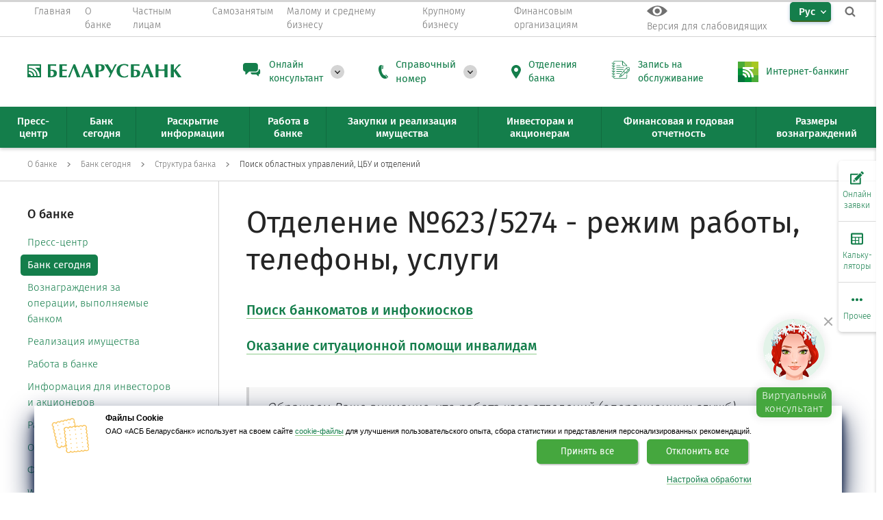

--- FILE ---
content_type: text/html; charset=UTF-8
request_url: https://belarusbank.by/ru/33139/33142/structure/search_filials/~Otdelenie_623_5274
body_size: 33721
content:
<!DOCTYPE html>
<html lang="ru">

<head>

 <link rel="canonical" href="https://belarusbank.by" />

 <meta charset="utf-8">
 <meta http-equiv="X-UA-Compatible" content="IE=edge">

 <meta name="viewport" content="width=device-width, initial-scale=1, maximum-scale=1, viewport-fit=cover">

 <meta name="keywords" content="филиал, филиалы, отделение, отделения,  услуга, услуги, карточка, пластиковая карточка, прием платежей, платежи, платеж, время, работы, режим работы, опв" />
 <meta name="description" content="Найти отделение банка по параметрам: области, улицы, услуги, номеру ЦБУ или адресу. Удобная навигация и быстрый доступ к нужной информации." />

 <meta name="theme-color" content="#147e4b" />
 <meta name="format-detection" content="telephone=no">

 <meta property="og:image" content="https://belarusbank.by/i/bbZnak.png" />
 <meta property="og:locale" content="ru_RU" />
 <meta property="og:site_name" content="BELARUSBANK.BY" />
 <meta property="og:title" content="Банки Беларуси, ЦБУ и отделения Беларусбанка" />

 <title>Банки Беларуси, ЦБУ и отделения Беларусбанка</title>

 <!-- <script src="/templates/default/assets/js/jquery-3.2.1.min.js"></script> -->
 <script src="/templates/default/assets/js/jquery-3.6.0.min.js"></script>
 <script src="/templates/default/assets/js/plugins.js"></script>
 <script src="/templates/default/assets/js/main.js"></script>


 
 <!-- скрипты -->
 <!-- <script src="http://code.jquery.com/jquery-1.12.4.min.js"></script> -->
 <!-- Звук -->
 <script src="/templates/default/smallsee/js/responsivevoice.min.js"></script>

 <script src="/templates/default/smallsee/js/js.cookie.js"></script>
 <script src="/templates/default/smallsee/js/bvi-init.js"></script>
 <script src="/templates/default/smallsee/js/bvi.min.js"></script>



 <!-- <link rel="stylesheet" href="/templates/default/smallsee/js/switcher.css"> -->
 <link rel="stylesheet" href="/templates/default/smallsee/css/bvi.min.css" type="text/css">
 <link rel="stylesheet" href="/templates/default/smallsee/css/bvi-font.min.css" type="text/css">


 












 <link rel="shortcut icon" type="image/x-icon" href="/images/favicon.png">
 <link href="/templates/default/assets/css/styles.build.css" rel="stylesheet">
 <link href="/templates/default/assets/css/snow.min.css" rel="stylesheet">
 <link href="/templates/default/lang_btn.css" rel="stylesheet">
 <link href="/templates/default/assets/css/filials_popup.css" rel="stylesheet">

 <!-- иконки под apple -->
 <link rel="apple-touch-icon" href="/favicon/apple-touch-icon-60x60.png">
 <link rel="apple-touch-icon" sizes="57x57" href="/favicon/apple-touch-icon-57x57.png">
 <link rel="apple-touch-icon" sizes="60x60" href="/favicon/apple-touch-icon-60x60.png">
 <link rel="apple-touch-icon" sizes="72x72" href="/favicon/apple-touch-icon-72x72.png">
 <link rel="apple-touch-icon" sizes="76x76" href="/favicon/apple-touch-icon-76x76.png">
 <link rel="apple-touch-icon" sizes="114x114" href="/favicon/apple-touch-icon-114x114.png">
 <link rel="apple-touch-icon" sizes="120x120" href="/favicon/apple-touch-icon-120x120.png">
 <link rel="apple-touch-icon" sizes="144x144" href="/favicon/apple-touch-icon-144x144.png">
 <link rel="apple-touch-icon" sizes="152x152" href="/favicon/apple-touch-icon-152x152.png">
 <link rel="apple-touch-icon" sizes="180x180" href="/favicon/apple-touch-icon-180x180.png">

 <script src="/templates/js/userMessage/userMessage.js"></script>

 <link rel="stylesheet" href="/templates/default/js/switcher.css">
 <script src="/templates/default/js/switcher.js"></script>

 <script src="/templates/js/Jquery/stickytableheaders/jquery.stickytableheaders.js"></script>

 <link rel="stylesheet" href="/templates/js/tooltipster/tooltipster.css" type="text/css" />
 <script src="/templates/js/tooltipster/jquery.tooltipster.min.js"></script>

 <script src="/templates/js/Jquery/cookie/jquery.cookie.js"></script>

 <script type="application/ld+json">
 {
 "@context" : "http://schema.org",
 "@type" : "Organization",
 "name" : "Беларусбанк",
 "url" : "https://belarusbank.by",
 "sameAs" : [
 "https://vk.com/asb.belarusbank",
 "https://www.facebook.com/asb.belarusbank",
 "https://ok.ru/asb.belarusbank",
 "https://twitter.com/asb_belarusbank",
 "https://www.instagram.com/asb.belarusbank/",
 "https://www.youtube.com/user/asbbelarusbank"
 ]
 }
 </script>

 <!-- 17082022 злата включена (строки 503-520) -->
 <!-- NANOSEMANTICS.AI Беларусбанк CONFIG -->
 <script type="text/javascript">
 var clientSettings = (window.location.href == 'https://belarusbank.by/ru/37513') ? {
 clientConfig: {
 env_sitelang: 'ru',
 env_url: window.location.href,
 },
 title: 'Виртуальный консультант Злата',
 project: 'belarusbank'
 } :
 {
 clientConfig: {
 env_sitelang: 'ru',
 env_url: window.location.href,
 },
 title: 'Виртуальный консультант Злата',
 project: 'belarusbank'
 };
 </script>


 <script>


 function setCookie(cname, cvalue, exdays) {
 var d = new Date();
 d.setTime(d.getTime() + (exdays * 24 * 60 * 60 * 1000));
 var expires = "expires=" + d.toGMTString();
 document.cookie = cname + "=" + cvalue + ";" + expires + ";path=/";
 }

 function deleteCookie(name) {
 //document.cookie = name+'="";-1; path=/';
 document.cookie = name + '=; expires=Thu, 01 Jan 1970 00:00:01 GMT;';
 }

 function getCookie(cname) {
 var name = cname + "=";
 var decodedCookie = decodeURIComponent(document.cookie);
 var ca = decodedCookie.split(';');
 for (var i = 0; i < ca.length; i++) {
 var c = ca[i];
 while (c.charAt(0) == ' ') {
 c = c.substring(1);
 }
 if (c.indexOf(name) == 0) {
 return c.substring(name.length, c.length);
 }
 }
 return "";
 }

 document.cookie = '_ga_K70REJQHSN' + '=; Path=/; Domain=.belarusbank.by; Expires=Thu, 01 Jan 1970 00:00:01 GMT;';
 document.cookie = 'tmr_detect' + '=; Path=/; Domain=.belarusbank.by; Expires=Thu, 01 Jan 1970 00:00:01 GMT;';

 //setCookie("lang", "ru", 30);

 var userLang = navigator.language || navigator.userLanguage;

 // console.log(userLang);



 if (window.location.href == 'https://belarusbank.by/') {


 if (userLang == 'ru-RU') {



 //console.log("рус");
 if (!getCookie("lang")) {
 setCookie("lang", "ru", 30);
 window.location.replace("https://belarusbank.by/");

 }




 //console.log("русский");
 }
 else if (userLang == 'be-BY') {
 if (!getCookie("lang")) {
 setCookie("lang", "be", 30);
 window.location.replace("https://belarusbank.by/be");

 }
 }
 else {
 //else if(userLang=='en-US')




 // if(!getCookie("lang")){
 // setCookie("lang", "en", 30);
 // window.location.replace("https://belarusbank.by/en");
 // }


 if (!getCookie("lang")) {
 setCookie("lang", "ru", 30);
 window.location.replace("https://belarusbank.by/");

 }








 //setCookie("lang", "en", 30);

 //console.log("англ");
 //document.location.href = 'https://belarusbank.by/en';
 //window.location.replace("https://belarusbank.by/en");
 }
 }

 //deleteCookie("lang");
 //console.log(document.cookie);

 //console.log(userLang);
 //console.log(window.location.href);
 //console.log(getCookie("lang"));




 // $(document).ready(function(){
 // if(!isMobile()){ 
 // $('a[href^="tel:"]').replaceWith(function(){
 // return $(this).text();
 // }); 
 // } 
 // });

 function isMobile() {
 if (/Android|webOS|iPhone|iPad|iPod|BlackBerry|IEMobile|Opera Mini/i.test(navigator.userAgent)) {
 return true;
 }
 return false;
 }


 </script>


 



 

 

 <!--ЗЛАТА 01.06.2023-->
 <!-- <link href="https://cdn.nanosemantics.ru/widgetnx/release/belarusbank/1692106880609/nsw-bundle.css" rel="stylesheet"> -->
 <!-- <link href="https://cdn.nanosemantics.ru/widgetnx/release/belarusbank/1693390664615/nsw-bundle.css" rel="stylesheet"> -->
 <link rel="stylesheet" crossorigin
 href="https://cdn.nanosemantics.ru/chatter/release/belarusbank/1765538802316/css/style.DpjJT56_.css">
 <style>
 @media (max-width: 800px) {
 .nsw-minimize-btn {
 display: block;
 }
 }
 </style>
 


 <script>
 window.dataLayer = window.dataLayer || [];
 </script>

 <!-- <script type="text/javascript">
 var chatterSettings = {
 project: 'belarusbank_1761811362415',
 //theme: 'traditional',
 //settingsURL: '',
 }
 </script> -->

 <style>
 html {
 width: 100%;
 height: 100%;
 }

 body {
 width: 100%;
 height: 100%;
 margin: 0;
 padding: 0;
 }
 </style>
 <!-- ШАГ 1) CHATTER SETTINGS - ДОБАВИТЬ В HEAD НАСТРОЙКИ ВИДЖЕТА -->
 <script type="text/javascript">
 var chatterSettings = {
 project: 'belarusbank_1765538802316',
 theme: 'newyear',
 //settingsURL: '',
 }
 </script>
 <!-- <script type="module" crossorigin
 src="https://cdn.nanosemantics.ru/chatter/release/belarusbank/1761811362415/js/index.D3UwsM1A.js"></script>
 <link rel="stylesheet" crossorigin
 href="https://cdn.nanosemantics.ru/chatter/release/belarusbank/1761811362415/css/style.DIg4XBIv.css"> -->

 <script type="module" crossorigin
 src="https://cdn.nanosemantics.ru/chatter/release/belarusbank/1765538802316/js/index.DGttJvm3.js"></script>
 <link rel="stylesheet" crossorigin
 href="https://cdn.nanosemantics.ru/chatter/release/belarusbank/1765538802316/css/style.DpjJT56_.css">

 


</head>




 <body>
 
 <body>
 <script src="/templates/default/assets/js/Snow.js"></script>
 <script>
 // new Snow ();
 </script>
 <!-- <body > -->

 <!-- class="nsw-widget-auto-open" -->
 <!--
 <script>

$(document).ready(function(){
 $( "#vishnu-hide-widget" ).on( "click", function() {
 $("#vishnu-button").css("display","none");

 });
});

</script> 
-->



 <div class="progress-container no-mobile-progress">
 <div class="progress-bar" id="myBar"></div>
 </div>








 
 
 <div class="overlay js-overlay"></div>

 <nav class="top-nav">
 <button type="button" class="top-nav__close outer-close-btn js-close-all"></button>
 <div class="container">
 <div class="top-nav__row">
 <div class="top-nav-menu">
 <div class="top-nav-menu__item top-nav-menu__item--main">
 <a href="/ru" class="top-nav-menu__btn">
 <span class="top-nav-menu__btn-text">Главная</span>
 </a>
 </div>




 <!-- О БАНКЕ -->
 <div class="top-nav-menu__item js-top-nav__item">
 <a href="/ru_33139.htm" class="top-nav-menu__btn js-top-nav__btn">
 <span class="top-nav-menu__btn-text">О банке</span>
 </a>
 <div class="top-nav-menu__container-l2 js-top-nav__container-l2 js-tooltip-position">
 <div class="folded-menu-header js-top-nav__back">
 <div class="folded-menu-header__back"></div>
 <div class="folded-menu-header__title">О банке</div>
 </div>
 
  <ul class="top-nav-menu__menu-l2">
  <li class="top-nav-menu__item-l2 js-top-nav__item-l2">
  <a href="/ru/33139/press"
 class="top-nav-menu__btn-l2 top-nav-menu__btn-l2--link">
 <span class="top-nav-menu__btn-text">Пресс-центр</span>
 </a>
 
 <div class="top-nav-menu__container-l3 js-top-nav__container-l3">
 <div class="folded-menu-header js-top-nav__back">
 <div class="folded-menu-header__back"></div>
 <div class="folded-menu-header__title">Пресс-центр</div>
 </div>

 
  </div>
 </li>
 
  
  <li class="top-nav-menu__item-l2 js-top-nav__item-l2">
  <a href="/ru/33139/33142"
 class="top-nav-menu__btn-l2 top-nav-menu__btn-l2--link">
 <span class="top-nav-menu__btn-text">Банк сегодня</span>
 </a>
 
 <div class="top-nav-menu__container-l3 js-top-nav__container-l3">
 <div class="folded-menu-header js-top-nav__back">
 <div class="folded-menu-header__back"></div>
 <div class="folded-menu-header__title">Банк сегодня</div>
 </div>

 
  </div>
 </li>
 
  
  <li class="top-nav-menu__item-l2 js-top-nav__item-l2">
  <a href="/ru/33139/10373"
 class="top-nav-menu__btn-l2 top-nav-menu__btn-l2--link">
 <span class="top-nav-menu__btn-text">Вознаграждения за операции, выполняемые банком</span>
 </a>
 
 <div class="top-nav-menu__container-l3 js-top-nav__container-l3">
 <div class="folded-menu-header js-top-nav__back">
 <div class="folded-menu-header__back"></div>
 <div class="folded-menu-header__title">Вознаграждения за операции, выполняемые банком</div>
 </div>

 
  </div>
 </li>
 
  
  <li class="top-nav-menu__item-l2 js-top-nav__item-l2">
  <a href="/ru/33139/33144"
 class="top-nav-menu__btn-l2 top-nav-menu__btn-l2--link">
 <span class="top-nav-menu__btn-text">Реализация имущества</span>
 </a>
 
 <div class="top-nav-menu__container-l3 js-top-nav__container-l3">
 <div class="folded-menu-header js-top-nav__back">
 <div class="folded-menu-header__back"></div>
 <div class="folded-menu-header__title">Реализация имущества</div>
 </div>

 
  </div>
 </li>
 
  
  <li class="top-nav-menu__item-l2 js-top-nav__item-l2">
  <a href="/ru/33139/vakansii"
 class="top-nav-menu__btn-l2 top-nav-menu__btn-l2--link">
 <span class="top-nav-menu__btn-text">Работа в банке</span>
 </a>
 
 <div class="top-nav-menu__container-l3 js-top-nav__container-l3">
 <div class="folded-menu-header js-top-nav__back">
 <div class="folded-menu-header__back"></div>
 <div class="folded-menu-header__title">Работа в банке</div>
 </div>

 
  </div>
 </li>
 
  
  <li class="top-nav-menu__item-l2 js-top-nav__item-l2">
  <a href="/ru/33139/15452"
 class="top-nav-menu__btn-l2 top-nav-menu__btn-l2--link">
 <span class="top-nav-menu__btn-text">Информация для инвесторов и акционеров</span>
 </a>
 
 <div class="top-nav-menu__container-l3 js-top-nav__container-l3">
 <div class="folded-menu-header js-top-nav__back">
 <div class="folded-menu-header__back"></div>
 <div class="folded-menu-header__title">Информация для инвесторов и акционеров</div>
 </div>

 
  </div>
 </li>
 
  
  <li class="top-nav-menu__item-l2 js-top-nav__item-l2">
  <a href="/ru/33139/17217"
 class="top-nav-menu__btn-l2 top-nav-menu__btn-l2--link">
 <span class="top-nav-menu__btn-text">Раскрытие информации</span>
 </a>
 
 <div class="top-nav-menu__container-l3 js-top-nav__container-l3">
 <div class="folded-menu-header js-top-nav__back">
 <div class="folded-menu-header__back"></div>
 <div class="folded-menu-header__title">Раскрытие информации</div>
 </div>

 
  </div>
 </li>
 
  
  <li class="top-nav-menu__item-l2 js-top-nav__item-l2">
  <a href="/ru/33139/obrascheniya"
 class="top-nav-menu__btn-l2 top-nav-menu__btn-l2--link">
 <span class="top-nav-menu__btn-text">Обращения</span>
 </a>
 
 <div class="top-nav-menu__container-l3 js-top-nav__container-l3">
 <div class="folded-menu-header js-top-nav__back">
 <div class="folded-menu-header__back"></div>
 <div class="folded-menu-header__title">Обращения</div>
 </div>

 
  </div>
 </li>
 
  
  <li class="top-nav-menu__item-l2 js-top-nav__item-l2">
  <a href="/ru/33139/33151"
 class="top-nav-menu__btn-l2 top-nav-menu__btn-l2--link">
 <span class="top-nav-menu__btn-text">Финансовая отчетность</span>
 </a>
 
 <div class="top-nav-menu__container-l3 js-top-nav__container-l3">
 <div class="folded-menu-header js-top-nav__back">
 <div class="folded-menu-header__back"></div>
 <div class="folded-menu-header__title">Финансовая отчетность</div>
 </div>

 
  </div>
 </li>
 
  
  <li class="top-nav-menu__item-l2 js-top-nav__item-l2">
  <a href="/ru/33139/forDevelopers"
 class="top-nav-menu__btn-l2 top-nav-menu__btn-l2--link">
 <span class="top-nav-menu__btn-text">WEB-разработчикам</span>
 </a>
 
 <div class="top-nav-menu__container-l3 js-top-nav__container-l3">
 <div class="folded-menu-header js-top-nav__back">
 <div class="folded-menu-header__back"></div>
 <div class="folded-menu-header__title">WEB-разработчикам</div>
 </div>

 
  </div>
 </li>
 
  
  <li class="top-nav-menu__item-l2 js-top-nav__item-l2">
  <a href="/ru/33139/11089"
 class="top-nav-menu__btn-l2 top-nav-menu__btn-l2--link">
 <span class="top-nav-menu__btn-text">Закупки</span>
 </a>
 
 <div class="top-nav-menu__container-l3 js-top-nav__container-l3">
 <div class="folded-menu-header js-top-nav__back">
 <div class="folded-menu-header__back"></div>
 <div class="folded-menu-header__title">Закупки</div>
 </div>

 
  </div>
 </li>
 
  
  <li class="top-nav-menu__item-l2 js-top-nav__item-l2">
  <a href="/ru/33139/compliance-rules"
 class="top-nav-menu__btn-l2 top-nav-menu__btn-l2--link">
 <span class="top-nav-menu__btn-text">Комплаенс-правила</span>
 </a>
 
 <div class="top-nav-menu__container-l3 js-top-nav__container-l3">
 <div class="folded-menu-header js-top-nav__back">
 <div class="folded-menu-header__back"></div>
 <div class="folded-menu-header__title">Комплаенс-правила</div>
 </div>

 
  </div>
 </li>
 
  
  <li class="top-nav-menu__item-l2 js-top-nav__item-l2">
  <a href="/ru/33139/1653"
 class="top-nav-menu__btn-l2 top-nav-menu__btn-l2--link">
 <span class="top-nav-menu__btn-text">Рейтинги</span>
 </a>
 
 <div class="top-nav-menu__container-l3 js-top-nav__container-l3">
 <div class="folded-menu-header js-top-nav__back">
 <div class="folded-menu-header__back"></div>
 <div class="folded-menu-header__title">Рейтинги</div>
 </div>

 
  </div>
 </li>
 
  
  <li class="top-nav-menu__item-l2 js-top-nav__item-l2">
  <a href="/ru/33139/33150"
 class="top-nav-menu__btn-l2 top-nav-menu__btn-l2--link">
 <span class="top-nav-menu__btn-text">Система конфиденциального информирования</span>
 </a>
 
 <div class="top-nav-menu__container-l3 js-top-nav__container-l3">
 <div class="folded-menu-header js-top-nav__back">
 <div class="folded-menu-header__back"></div>
 <div class="folded-menu-header__title">Система конфиденциального информирования</div>
 </div>

 
  </div>
 </li>
 
  
  <li class="top-nav-menu__item-l2 js-top-nav__item-l2">
  <a href="/ru/33139/43063"
 class="top-nav-menu__btn-l2 top-nav-menu__btn-l2--link">
 <span class="top-nav-menu__btn-text">Перечень процедур, осуществляемых ОАО «АСБ Беларусбанк» по заявлениям граждан</span>
 </a>
 
 <div class="top-nav-menu__container-l3 js-top-nav__container-l3">
 <div class="folded-menu-header js-top-nav__back">
 <div class="folded-menu-header__back"></div>
 <div class="folded-menu-header__title">Перечень процедур, осуществляемых ОАО «АСБ Беларусбанк» по заявлениям граждан</div>
 </div>

  </div>
 </li>
 </ul>
 
 
   </div>
 </div>


 <!-- ЧАСТНЫМ ЛИЦАМ -->
 <div class="top-nav-menu__item js-top-nav__item">
 <a href="/ru_1660.htm" class="top-nav-menu__btn js-top-nav__btn">
 <span class="top-nav-menu__btn-text">Частным лицам</span>
 </a>
 <div class="top-nav-menu__container-l2 js-top-nav__container-l2 js-tooltip-position">
 <div class="folded-menu-header js-top-nav__back">
 <div class="folded-menu-header__back"></div>
 <div class="folded-menu-header__title">Частным лицам</div>
 </div>
 
  <ul class="top-nav-menu__menu-l2">
  <li class="top-nav-menu__item-l2 js-top-nav__item-l2">
  <a href="/ru/fizicheskim_licam/cards"
 class="top-nav-menu__btn-l2 top-nav-menu__btn-l2--link">
 <span class="top-nav-menu__btn-text">Платежные карточки</span>
 </a>
 
 <div class="top-nav-menu__container-l3 js-top-nav__container-l3">
 <div class="folded-menu-header js-top-nav__back">
 <div class="folded-menu-header__back"></div>
 <div class="folded-menu-header__title">Платежные карточки</div>
 </div>

 
  </div>
 </li>
 
  
  <li class="top-nav-menu__item-l2 js-top-nav__item-l2">
  <a href="/ru/fizicheskim_licam/kredit"
 class="top-nav-menu__btn-l2 top-nav-menu__btn-l2--link">
 <span class="top-nav-menu__btn-text">Кредиты</span>
 </a>
 
 <div class="top-nav-menu__container-l3 js-top-nav__container-l3">
 <div class="folded-menu-header js-top-nav__back">
 <div class="folded-menu-header__back"></div>
 <div class="folded-menu-header__title">Кредиты</div>
 </div>

 
  </div>
 </li>
 
  
  <li class="top-nav-menu__item-l2 js-top-nav__item-l2">
  <a href="/ru/fizicheskim_licam/31886"
 class="top-nav-menu__btn-l2 top-nav-menu__btn-l2--link">
 <span class="top-nav-menu__btn-text">Онлайн-сервисы</span>
 </a>
 
 <div class="top-nav-menu__container-l3 js-top-nav__container-l3">
 <div class="folded-menu-header js-top-nav__back">
 <div class="folded-menu-header__back"></div>
 <div class="folded-menu-header__title">Онлайн-сервисы</div>
 </div>

 
  </div>
 </li>
 
  
  <li class="top-nav-menu__item-l2 js-top-nav__item-l2">
  <a href="/ru/fizicheskim_licam/33357"
 class="top-nav-menu__btn-l2 top-nav-menu__btn-l2--link">
 <span class="top-nav-menu__btn-text">Вклады и инвестиции</span>
 </a>
 
 <div class="top-nav-menu__container-l3 js-top-nav__container-l3">
 <div class="folded-menu-header js-top-nav__back">
 <div class="folded-menu-header__back"></div>
 <div class="folded-menu-header__title">Вклады и инвестиции</div>
 </div>

 
  </div>
 </li>
 
  
  <li class="top-nav-menu__item-l2 js-top-nav__item-l2">
  <a href="/ru/fizicheskim_licam/valuta"
 class="top-nav-menu__btn-l2 top-nav-menu__btn-l2--link">
 <span class="top-nav-menu__btn-text">Обмен валют</span>
 </a>
 
 <div class="top-nav-menu__container-l3 js-top-nav__container-l3">
 <div class="folded-menu-header js-top-nav__back">
 <div class="folded-menu-header__back"></div>
 <div class="folded-menu-header__title">Обмен валют</div>
 </div>

 
  </div>
 </li>
 
  
  <li class="top-nav-menu__item-l2 js-top-nav__item-l2">
  <a href="/ru/fizicheskim_licam/33359"
 class="top-nav-menu__btn-l2 top-nav-menu__btn-l2--link">
 <span class="top-nav-menu__btn-text">Прочие услуги</span>
 </a>
 
 <div class="top-nav-menu__container-l3 js-top-nav__container-l3">
 <div class="folded-menu-header js-top-nav__back">
 <div class="folded-menu-header__back"></div>
 <div class="folded-menu-header__title">Прочие услуги</div>
 </div>

 
  </div>
 </li>
 
  
  <li class="top-nav-menu__item-l2 js-top-nav__item-l2">
  <a href="/ru/fizicheskim_licam/bankovskie_perevody"
 class="top-nav-menu__btn-l2 top-nav-menu__btn-l2--link">
 <span class="top-nav-menu__btn-text">Международные <br>банковские переводы</span>
 </a>
 
 <div class="top-nav-menu__container-l3 js-top-nav__container-l3">
 <div class="folded-menu-header js-top-nav__back">
 <div class="folded-menu-header__back"></div>
 <div class="folded-menu-header__title">Международные <br>банковские переводы</div>
 </div>

 
  </div>
 </li>
 
  
  <li class="top-nav-menu__item-l2 js-top-nav__item-l2">
  <a href="/ru/fizicheskim_licam/strahovanie"
 class="top-nav-menu__btn-l2 top-nav-menu__btn-l2--link">
 <span class="top-nav-menu__btn-text">Страхование</span>
 </a>
 
 <div class="top-nav-menu__container-l3 js-top-nav__container-l3">
 <div class="folded-menu-header js-top-nav__back">
 <div class="folded-menu-header__back"></div>
 <div class="folded-menu-header__title">Страхование</div>
 </div>

 
  </div>
 </li>
 
  
  <li class="top-nav-menu__item-l2 js-top-nav__item-l2">
  <a href="/ru/fizicheskim_licam/42076"
 class="top-nav-menu__btn-l2 top-nav-menu__btn-l2--link">
 <span class="top-nav-menu__btn-text">Оказание банковских услуг партнером</span>
 </a>
 
 <div class="top-nav-menu__container-l3 js-top-nav__container-l3">
 <div class="folded-menu-header js-top-nav__back">
 <div class="folded-menu-header__back"></div>
 <div class="folded-menu-header__title">Оказание банковских услуг партнером</div>
 </div>

 
  </div>
 </li>
 
  
  <li class="top-nav-menu__item-l2 js-top-nav__item-l2">
  <a href="/ru/fizicheskim_licam/vip-service"
 class="top-nav-menu__btn-l2 top-nav-menu__btn-l2--link">
 <span class="top-nav-menu__btn-text">Премиальное банковское обслуживание</span>
 </a>
 
 <div class="top-nav-menu__container-l3 js-top-nav__container-l3">
 <div class="folded-menu-header js-top-nav__back">
 <div class="folded-menu-header__back"></div>
 <div class="folded-menu-header__title">Премиальное банковское обслуживание</div>
 </div>

 
  </div>
 </li>
 
  
  <li class="top-nav-menu__item-l2 js-top-nav__item-l2">
  <a href="/ru/fizicheskim_licam/38895"
 class="top-nav-menu__btn-l2 top-nav-menu__btn-l2--link">
 <span class="top-nav-menu__btn-text">Базовый счет для получения пенсий и других социальных выплат</span>
 </a>
 
 <div class="top-nav-menu__container-l3 js-top-nav__container-l3">
 <div class="folded-menu-header js-top-nav__back">
 <div class="folded-menu-header__back"></div>
 <div class="folded-menu-header__title">Базовый счет для получения пенсий и других социальных выплат</div>
 </div>

 
  </div>
 </li>
 
  
  <li class="top-nav-menu__item-l2 js-top-nav__item-l2">
  <a href="/ru/fizicheskim_licam/31919"
 class="top-nav-menu__btn-l2 top-nav-menu__btn-l2--link">
 <span class="top-nav-menu__btn-text">Комплексные продукты</span>
 </a>
 
 <div class="top-nav-menu__container-l3 js-top-nav__container-l3">
 <div class="folded-menu-header js-top-nav__back">
 <div class="folded-menu-header__back"></div>
 <div class="folded-menu-header__title">Комплексные продукты</div>
 </div>

 
  </div>
 </li>
 
  
  <li class="top-nav-menu__item-l2 js-top-nav__item-l2">
  <a href="/ru/fizicheskim_licam/40853"
 class="top-nav-menu__btn-l2 top-nav-menu__btn-l2--link">
 <span class="top-nav-menu__btn-text">Управление благосостоянием</span>
 </a>
 
 <div class="top-nav-menu__container-l3 js-top-nav__container-l3">
 <div class="folded-menu-header js-top-nav__back">
 <div class="folded-menu-header__back"></div>
 <div class="folded-menu-header__title">Управление благосостоянием</div>
 </div>

 
  </div>
 </li>
 
  
  <li class="top-nav-menu__item-l2 js-top-nav__item-l2">
  <a href="/ru/fizicheskim_licam/42491"
 class="top-nav-menu__btn-l2 top-nav-menu__btn-l2--link">
 <span class="top-nav-menu__btn-text">Полезная информация</span>
 </a>
 
 <div class="top-nav-menu__container-l3 js-top-nav__container-l3">
 <div class="folded-menu-header js-top-nav__back">
 <div class="folded-menu-header__back"></div>
 <div class="folded-menu-header__title">Полезная информация</div>
 </div>

 
  </div>
 </li>
 
  
  <li class="top-nav-menu__item-l2 js-top-nav__item-l2">
  <a href="/ru/fizicheskim_licam/41431"
 class="top-nav-menu__btn-l2 top-nav-menu__btn-l2--link">
 <span class="top-nav-menu__btn-text">Обратная связь (электронные сообщения)</span>
 </a>
 
 <div class="top-nav-menu__container-l3 js-top-nav__container-l3">
 <div class="folded-menu-header js-top-nav__back">
 <div class="folded-menu-header__back"></div>
 <div class="folded-menu-header__title">Обратная связь (электронные сообщения)</div>
 </div>

  </div>
 </li>
 </ul>
 
 
   </div>
 </div>
 <!-- Самозанятым -->
 <div class="top-nav-menu__item js-top-nav__item">
 <a href="/ru_40373.htm" class="top-nav-menu__btn">
 <span class="top-nav-menu__btn-text">
 Самозанятым </span>
 </a>

 </div>


 <!-- МАЛЫЙ/СРЕДНИЙ БИЗНЕС -->
 <div class="top-nav-menu__item js-top-nav__item">
 <a href="/ru_33363.htm" class="top-nav-menu__btn js-top-nav__btn">
 <span class="top-nav-menu__btn-text">Малому и среднему бизнесу</span>
 </a>
 <div class="top-nav-menu__container-l2 js-top-nav__container-l2 js-tooltip-position">
 <div class="folded-menu-header js-top-nav__back">
 <div class="folded-menu-header__back"></div>
 <div class="folded-menu-header__title">Малому и среднему бизнесу</div>
 </div>
 
  <ul class="top-nav-menu__menu-l2">
  <li class="top-nav-menu__item-l2 js-top-nav__item-l2">
  <a href="/ru/33363/42818"
 class="top-nav-menu__btn-l2 top-nav-menu__btn-l2--link">
 <span class="top-nav-menu__btn-text">Документарные операции</span>
 </a>
 
 <div class="top-nav-menu__container-l3 js-top-nav__container-l3">
 <div class="folded-menu-header js-top-nav__back">
 <div class="folded-menu-header__back"></div>
 <div class="folded-menu-header__title">Документарные операции</div>
 </div>

 
  </div>
 </li>
 
  
  <li class="top-nav-menu__item-l2 js-top-nav__item-l2">
  <a href="/ru/33363/42817"
 class="top-nav-menu__btn-l2 top-nav-menu__btn-l2--link">
 <span class="top-nav-menu__btn-text">Факторинговые операции</span>
 </a>
 
 <div class="top-nav-menu__container-l3 js-top-nav__container-l3">
 <div class="folded-menu-header js-top-nav__back">
 <div class="folded-menu-header__back"></div>
 <div class="folded-menu-header__title">Факторинговые операции</div>
 </div>

 
  </div>
 </li>
 
  
  <li class="top-nav-menu__item-l2 js-top-nav__item-l2">
  <a href="/ru/33363/33369"
 class="top-nav-menu__btn-l2 top-nav-menu__btn-l2--link">
 <span class="top-nav-menu__btn-text">Кредитование</span>
 </a>
 
 <div class="top-nav-menu__container-l3 js-top-nav__container-l3">
 <div class="folded-menu-header js-top-nav__back">
 <div class="folded-menu-header__back"></div>
 <div class="folded-menu-header__title">Кредитование</div>
 </div>

 
  </div>
 </li>
 
  
  <li class="top-nav-menu__item-l2 js-top-nav__item-l2">
  <a href="/ru/33363/33271"
 class="top-nav-menu__btn-l2 top-nav-menu__btn-l2--link">
 <span class="top-nav-menu__btn-text">Расчетно-кассовое обслуживание</span>
 </a>
 
 <div class="top-nav-menu__container-l3 js-top-nav__container-l3">
 <div class="folded-menu-header js-top-nav__back">
 <div class="folded-menu-header__back"></div>
 <div class="folded-menu-header__title">Расчетно-кассовое обслуживание</div>
 </div>

 
  </div>
 </li>
 
  
  <li class="top-nav-menu__item-l2 js-top-nav__item-l2">
  <a href="/ru/33363/36279"
 class="top-nav-menu__btn-l2 top-nav-menu__btn-l2--link">
 <span class="top-nav-menu__btn-text">Открытие счета</span>
 </a>
 
 <div class="top-nav-menu__container-l3 js-top-nav__container-l3">
 <div class="folded-menu-header js-top-nav__back">
 <div class="folded-menu-header__back"></div>
 <div class="folded-menu-header__title">Открытие счета</div>
 </div>

 
  </div>
 </li>
 
  
  <li class="top-nav-menu__item-l2 js-top-nav__item-l2">
  <a href="/ru/33363/39225"
 class="top-nav-menu__btn-l2 top-nav-menu__btn-l2--link">
 <span class="top-nav-menu__btn-text">Онлайн-сервисы для юридических лиц</span>
 </a>
 
 <div class="top-nav-menu__container-l3 js-top-nav__container-l3">
 <div class="folded-menu-header js-top-nav__back">
 <div class="folded-menu-header__back"></div>
 <div class="folded-menu-header__title">Онлайн-сервисы для юридических лиц</div>
 </div>

 
  </div>
 </li>
 
  
  <li class="top-nav-menu__item-l2 js-top-nav__item-l2">
  <a href="/ru/33363/41306"
 class="top-nav-menu__btn-l2 top-nav-menu__btn-l2--link">
 <span class="top-nav-menu__btn-text">Зарплатный проект</span>
 </a>
 
 <div class="top-nav-menu__container-l3 js-top-nav__container-l3">
 <div class="folded-menu-header js-top-nav__back">
 <div class="folded-menu-header__back"></div>
 <div class="folded-menu-header__title">Зарплатный проект</div>
 </div>

 
  </div>
 </li>
 
  
  <li class="top-nav-menu__item-l2 js-top-nav__item-l2">
  <a href="/ru/33363/41414"
 class="top-nav-menu__btn-l2 top-nav-menu__btn-l2--link">
 <span class="top-nav-menu__btn-text">Партнерская программа банка «Мост»</span>
 </a>
 
 <div class="top-nav-menu__container-l3 js-top-nav__container-l3">
 <div class="folded-menu-header js-top-nav__back">
 <div class="folded-menu-header__back"></div>
 <div class="folded-menu-header__title">Партнерская программа банка «Мост»</div>
 </div>

 
  </div>
 </li>
 
  
  <li class="top-nav-menu__item-l2 js-top-nav__item-l2">
  <a href="/ru/33363/33282"
 class="top-nav-menu__btn-l2 top-nav-menu__btn-l2--link">
 <span class="top-nav-menu__btn-text">Платежные карточки</span>
 </a>
 
 <div class="top-nav-menu__container-l3 js-top-nav__container-l3">
 <div class="folded-menu-header js-top-nav__back">
 <div class="folded-menu-header__back"></div>
 <div class="folded-menu-header__title">Платежные карточки</div>
 </div>

 
  </div>
 </li>
 
  
  <li class="top-nav-menu__item-l2 js-top-nav__item-l2">
  <a href="/ru/33363/33374"
 class="top-nav-menu__btn-l2 top-nav-menu__btn-l2--link">
 <span class="top-nav-menu__btn-text">Депозиты</span>
 </a>
 
 <div class="top-nav-menu__container-l3 js-top-nav__container-l3">
 <div class="folded-menu-header js-top-nav__back">
 <div class="folded-menu-header__back"></div>
 <div class="folded-menu-header__title">Депозиты</div>
 </div>

 
  </div>
 </li>
 
  
  <li class="top-nav-menu__item-l2 js-top-nav__item-l2">
  <a href="/ru/33363/33325"
 class="top-nav-menu__btn-l2 top-nav-menu__btn-l2--link">
 <span class="top-nav-menu__btn-text">Эквайринг организаций торговли (сервиса)</span>
 </a>
 
 <div class="top-nav-menu__container-l3 js-top-nav__container-l3">
 <div class="folded-menu-header js-top-nav__back">
 <div class="folded-menu-header__back"></div>
 <div class="folded-menu-header__title">Эквайринг организаций торговли (сервиса)</div>
 </div>

 
  </div>
 </li>
 
  
  <li class="top-nav-menu__item-l2 js-top-nav__item-l2">
  <a href="/ru/33363/33377"
 class="top-nav-menu__btn-l2 top-nav-menu__btn-l2--link">
 <span class="top-nav-menu__btn-text">Валютные операции и валютный мониторинг</span>
 </a>
 
 <div class="top-nav-menu__container-l3 js-top-nav__container-l3">
 <div class="folded-menu-header js-top-nav__back">
 <div class="folded-menu-header__back"></div>
 <div class="folded-menu-header__title">Валютные операции и валютный мониторинг</div>
 </div>

 
  </div>
 </li>
 
  
  <li class="top-nav-menu__item-l2 js-top-nav__item-l2">
  <a href="/ru/33363/35980"
 class="top-nav-menu__btn-l2 top-nav-menu__btn-l2--link">
 <span class="top-nav-menu__btn-text">Международные расчеты</span>
 </a>
 
 <div class="top-nav-menu__container-l3 js-top-nav__container-l3">
 <div class="folded-menu-header js-top-nav__back">
 <div class="folded-menu-header__back"></div>
 <div class="folded-menu-header__title">Международные расчеты</div>
 </div>

 
  </div>
 </li>
 
  
  <li class="top-nav-menu__item-l2 js-top-nav__item-l2">
  <a href="/ru/33363/39699"
 class="top-nav-menu__btn-l2 top-nav-menu__btn-l2--link">
 <span class="top-nav-menu__btn-text">Гарантии для участия в государственных (муниципальных) закупках в Российской Федерации</span>
 </a>
 
 <div class="top-nav-menu__container-l3 js-top-nav__container-l3">
 <div class="folded-menu-header js-top-nav__back">
 <div class="folded-menu-header__back"></div>
 <div class="folded-menu-header__title">Гарантии для участия в государственных (муниципальных) закупках в Российской Федерации</div>
 </div>

 
  </div>
 </li>
 
  
  <li class="top-nav-menu__item-l2 js-top-nav__item-l2">
  <a href="/ru/33363/36348"
 class="top-nav-menu__btn-l2 top-nav-menu__btn-l2--link">
 <span class="top-nav-menu__btn-text">Торговое финансирование и документарные операции</span>
 </a>
 
 <div class="top-nav-menu__container-l3 js-top-nav__container-l3">
 <div class="folded-menu-header js-top-nav__back">
 <div class="folded-menu-header__back"></div>
 <div class="folded-menu-header__title">Торговое финансирование и документарные операции</div>
 </div>

 
  </div>
 </li>
 
  
  <li class="top-nav-menu__item-l2 js-top-nav__item-l2">
  <a href="/ru/33363/33383"
 class="top-nav-menu__btn-l2 top-nav-menu__btn-l2--link">
 <span class="top-nav-menu__btn-text">Поддержка бизнеса</span>
 </a>
 
 <div class="top-nav-menu__container-l3 js-top-nav__container-l3">
 <div class="folded-menu-header js-top-nav__back">
 <div class="folded-menu-header__back"></div>
 <div class="folded-menu-header__title">Поддержка бизнеса</div>
 </div>

 
  </div>
 </li>
 
  
  <li class="top-nav-menu__item-l2 js-top-nav__item-l2">
  <a href="/ru/33363/33387"
 class="top-nav-menu__btn-l2 top-nav-menu__btn-l2--link">
 <span class="top-nav-menu__btn-text">Прочее</span>
 </a>
 
 <div class="top-nav-menu__container-l3 js-top-nav__container-l3">
 <div class="folded-menu-header js-top-nav__back">
 <div class="folded-menu-header__back"></div>
 <div class="folded-menu-header__title">Прочее</div>
 </div>

 
  </div>
 </li>
 
  
  <li class="top-nav-menu__item-l2 js-top-nav__item-l2">
  <a href="/ru/33363/37571"
 class="top-nav-menu__btn-l2 top-nav-menu__btn-l2--link">
 <span class="top-nav-menu__btn-text">Заводи свой бизнес</span>
 </a>
 
 <div class="top-nav-menu__container-l3 js-top-nav__container-l3">
 <div class="folded-menu-header js-top-nav__back">
 <div class="folded-menu-header__back"></div>
 <div class="folded-menu-header__title">Заводи свой бизнес</div>
 </div>

 
  </div>
 </li>
 
  
  <li class="top-nav-menu__item-l2 js-top-nav__item-l2">
  <a href="/ru/33363/42580"
 class="top-nav-menu__btn-l2 top-nav-menu__btn-l2--link">
 <span class="top-nav-menu__btn-text">Трансформация бизнеса из ИП в ЮЛ</span>
 </a>
 
 <div class="top-nav-menu__container-l3 js-top-nav__container-l3">
 <div class="folded-menu-header js-top-nav__back">
 <div class="folded-menu-header__back"></div>
 <div class="folded-menu-header__title">Трансформация бизнеса из ИП в ЮЛ</div>
 </div>

  </div>
 </li>
 </ul>
 
 
   </div>
 </div>


 <!-- КРУПНЫЙ БИЗНЕС -->
 <div class="top-nav-menu__item js-top-nav__item">
 <a href="/ru_33270.htm" class="top-nav-menu__btn js-top-nav__btn">
 <span class="top-nav-menu__btn-text">Крупному бизнесу</span>
 </a>
 <div class="top-nav-menu__container-l2 js-top-nav__container-l2 js-tooltip-position">
 <div class="folded-menu-header js-top-nav__back">
 <div class="folded-menu-header__back"></div>
 <div class="folded-menu-header__title">Крупному бизнесу</div>
 </div>
 
  <ul class="top-nav-menu__menu-l2">
  <li class="top-nav-menu__item-l2 js-top-nav__item-l2">
  <a href="/ru/33270/43284"
 class="top-nav-menu__btn-l2 top-nav-menu__btn-l2--link">
 <span class="top-nav-menu__btn-text">Документарные операции</span>
 </a>
 
 <div class="top-nav-menu__container-l3 js-top-nav__container-l3">
 <div class="folded-menu-header js-top-nav__back">
 <div class="folded-menu-header__back"></div>
 <div class="folded-menu-header__title">Документарные операции</div>
 </div>

 
  </div>
 </li>
 
  
  <li class="top-nav-menu__item-l2 js-top-nav__item-l2">
  <a href="/ru/33270/42815"
 class="top-nav-menu__btn-l2 top-nav-menu__btn-l2--link">
 <span class="top-nav-menu__btn-text">Факторинговые операции</span>
 </a>
 
 <div class="top-nav-menu__container-l3 js-top-nav__container-l3">
 <div class="folded-menu-header js-top-nav__back">
 <div class="folded-menu-header__back"></div>
 <div class="folded-menu-header__title">Факторинговые операции</div>
 </div>

 
  </div>
 </li>
 
  
  <li class="top-nav-menu__item-l2 js-top-nav__item-l2">
  <a href="/ru/33270/43032"
 class="top-nav-menu__btn-l2 top-nav-menu__btn-l2--link">
 <span class="top-nav-menu__btn-text">Платежные API – Мост между системами Клиента и Банка</span>
 </a>
 
 <div class="top-nav-menu__container-l3 js-top-nav__container-l3">
 <div class="folded-menu-header js-top-nav__back">
 <div class="folded-menu-header__back"></div>
 <div class="folded-menu-header__title">Платежные API – Мост между системами Клиента и Банка</div>
 </div>

 
  </div>
 </li>
 
  
  <li class="top-nav-menu__item-l2 js-top-nav__item-l2">
  <a href="/ru/33270/1683"
 class="top-nav-menu__btn-l2 top-nav-menu__btn-l2--link">
 <span class="top-nav-menu__btn-text">Расчетно-кассовое обслуживание</span>
 </a>
 
 <div class="top-nav-menu__container-l3 js-top-nav__container-l3">
 <div class="folded-menu-header js-top-nav__back">
 <div class="folded-menu-header__back"></div>
 <div class="folded-menu-header__title">Расчетно-кассовое обслуживание</div>
 </div>

 
  </div>
 </li>
 
  
  <li class="top-nav-menu__item-l2 js-top-nav__item-l2">
  <a href="/ru/33270/36280"
 class="top-nav-menu__btn-l2 top-nav-menu__btn-l2--link">
 <span class="top-nav-menu__btn-text">Открытие счета</span>
 </a>
 
 <div class="top-nav-menu__container-l3 js-top-nav__container-l3">
 <div class="folded-menu-header js-top-nav__back">
 <div class="folded-menu-header__back"></div>
 <div class="folded-menu-header__title">Открытие счета</div>
 </div>

 
  </div>
 </li>
 
  
  <li class="top-nav-menu__item-l2 js-top-nav__item-l2">
  <a href="/ru/33270/42318"
 class="top-nav-menu__btn-l2 top-nav-menu__btn-l2--link">
 <span class="top-nav-menu__btn-text">Открытие счета ЮЛ,ИП через МСИ</span>
 </a>
 
 <div class="top-nav-menu__container-l3 js-top-nav__container-l3">
 <div class="folded-menu-header js-top-nav__back">
 <div class="folded-menu-header__back"></div>
 <div class="folded-menu-header__title">Открытие счета ЮЛ,ИП через МСИ</div>
 </div>

 
  </div>
 </li>
 
  
  <li class="top-nav-menu__item-l2 js-top-nav__item-l2">
  <a href="/ru/33270/42862"
 class="top-nav-menu__btn-l2 top-nav-menu__btn-l2--link">
 <span class="top-nav-menu__btn-text">Счет эскроу</span>
 </a>
 
 <div class="top-nav-menu__container-l3 js-top-nav__container-l3">
 <div class="folded-menu-header js-top-nav__back">
 <div class="folded-menu-header__back"></div>
 <div class="folded-menu-header__title">Счет эскроу</div>
 </div>

 
  </div>
 </li>
 
  
  <li class="top-nav-menu__item-l2 js-top-nav__item-l2">
  <a href="/ru/33270/1690"
 class="top-nav-menu__btn-l2 top-nav-menu__btn-l2--link">
 <span class="top-nav-menu__btn-text">Платежные карточки</span>
 </a>
 
 <div class="top-nav-menu__container-l3 js-top-nav__container-l3">
 <div class="folded-menu-header js-top-nav__back">
 <div class="folded-menu-header__back"></div>
 <div class="folded-menu-header__title">Платежные карточки</div>
 </div>

 
  </div>
 </li>
 
  
  <li class="top-nav-menu__item-l2 js-top-nav__item-l2">
  <a href="/ru/33270/39279"
 class="top-nav-menu__btn-l2 top-nav-menu__btn-l2--link">
 <span class="top-nav-menu__btn-text">Онлайн-сервисы для юридических лиц</span>
 </a>
 
 <div class="top-nav-menu__container-l3 js-top-nav__container-l3">
 <div class="folded-menu-header js-top-nav__back">
 <div class="folded-menu-header__back"></div>
 <div class="folded-menu-header__title">Онлайн-сервисы для юридических лиц</div>
 </div>

 
  </div>
 </li>
 
  
  <li class="top-nav-menu__item-l2 js-top-nav__item-l2">
  <a href="/ru/33270/41307"
 class="top-nav-menu__btn-l2 top-nav-menu__btn-l2--link">
 <span class="top-nav-menu__btn-text">Зарплатный проект</span>
 </a>
 
 <div class="top-nav-menu__container-l3 js-top-nav__container-l3">
 <div class="folded-menu-header js-top-nav__back">
 <div class="folded-menu-header__back"></div>
 <div class="folded-menu-header__title">Зарплатный проект</div>
 </div>

 
  </div>
 </li>
 
  
  <li class="top-nav-menu__item-l2 js-top-nav__item-l2">
  <a href="/ru/33270/41415"
 class="top-nav-menu__btn-l2 top-nav-menu__btn-l2--link">
 <span class="top-nav-menu__btn-text">Партнерская программа банка «Мост»</span>
 </a>
 
 <div class="top-nav-menu__container-l3 js-top-nav__container-l3">
 <div class="folded-menu-header js-top-nav__back">
 <div class="folded-menu-header__back"></div>
 <div class="folded-menu-header__title">Партнерская программа банка «Мост»</div>
 </div>

 
  </div>
 </li>
 
  
  <li class="top-nav-menu__item-l2 js-top-nav__item-l2">
  <a href="/ru/33270/1680"
 class="top-nav-menu__btn-l2 top-nav-menu__btn-l2--link">
 <span class="top-nav-menu__btn-text">Кредитование</span>
 </a>
 
 <div class="top-nav-menu__container-l3 js-top-nav__container-l3">
 <div class="folded-menu-header js-top-nav__back">
 <div class="folded-menu-header__back"></div>
 <div class="folded-menu-header__title">Кредитование</div>
 </div>

 
  </div>
 </li>
 
  
  <li class="top-nav-menu__item-l2 js-top-nav__item-l2">
  <a href="/ru/33270/1686"
 class="top-nav-menu__btn-l2 top-nav-menu__btn-l2--link">
 <span class="top-nav-menu__btn-text">Депозиты</span>
 </a>
 
 <div class="top-nav-menu__container-l3 js-top-nav__container-l3">
 <div class="folded-menu-header js-top-nav__back">
 <div class="folded-menu-header__back"></div>
 <div class="folded-menu-header__title">Депозиты</div>
 </div>

 
  </div>
 </li>
 
  
  <li class="top-nav-menu__item-l2 js-top-nav__item-l2">
  <a href="/ru/33270/40421"
 class="top-nav-menu__btn-l2 top-nav-menu__btn-l2--link">
 <span class="top-nav-menu__btn-text">Электронная торговая площадка</span>
 </a>
 
 <div class="top-nav-menu__container-l3 js-top-nav__container-l3">
 <div class="folded-menu-header js-top-nav__back">
 <div class="folded-menu-header__back"></div>
 <div class="folded-menu-header__title">Электронная торговая площадка</div>
 </div>

 
  </div>
 </li>
 
  
  <li class="top-nav-menu__item-l2 js-top-nav__item-l2">
  <a href="/ru/33270/31436"
 class="top-nav-menu__btn-l2 top-nav-menu__btn-l2--link">
 <span class="top-nav-menu__btn-text">Валютные операции и валютный мониторинг</span>
 </a>
 
 <div class="top-nav-menu__container-l3 js-top-nav__container-l3">
 <div class="folded-menu-header js-top-nav__back">
 <div class="folded-menu-header__back"></div>
 <div class="folded-menu-header__title">Валютные операции и валютный мониторинг</div>
 </div>

 
  </div>
 </li>
 
  
  <li class="top-nav-menu__item-l2 js-top-nav__item-l2">
  <a href="/ru/33270/1687"
 class="top-nav-menu__btn-l2 top-nav-menu__btn-l2--link">
 <span class="top-nav-menu__btn-text">Международные платежи</span>
 </a>
 
 <div class="top-nav-menu__container-l3 js-top-nav__container-l3">
 <div class="folded-menu-header js-top-nav__back">
 <div class="folded-menu-header__back"></div>
 <div class="folded-menu-header__title">Международные платежи</div>
 </div>

 
  </div>
 </li>
 
  
  <li class="top-nav-menu__item-l2 js-top-nav__item-l2">
  <a href="/ru/33270/24571"
 class="top-nav-menu__btn-l2 top-nav-menu__btn-l2--link">
 <span class="top-nav-menu__btn-text">Эквайринг</span>
 </a>
 
 <div class="top-nav-menu__container-l3 js-top-nav__container-l3">
 <div class="folded-menu-header js-top-nav__back">
 <div class="folded-menu-header__back"></div>
 <div class="folded-menu-header__title">Эквайринг</div>
 </div>

 
  </div>
 </li>
 
  
  <li class="top-nav-menu__item-l2 js-top-nav__item-l2">
  <a href="/ru/33270/33272"
 class="top-nav-menu__btn-l2 top-nav-menu__btn-l2--link">
 <span class="top-nav-menu__btn-text">Инструменты финансирования</span>
 </a>
 
 <div class="top-nav-menu__container-l3 js-top-nav__container-l3">
 <div class="folded-menu-header js-top-nav__back">
 <div class="folded-menu-header__back"></div>
 <div class="folded-menu-header__title">Инструменты финансирования</div>
 </div>

 
  </div>
 </li>
 
  
  <li class="top-nav-menu__item-l2 js-top-nav__item-l2">
  <a href="/ru/33270/33276"
 class="top-nav-menu__btn-l2 top-nav-menu__btn-l2--link">
 <span class="top-nav-menu__btn-text">Инвестиционный банкинг</span>
 </a>
 
 <div class="top-nav-menu__container-l3 js-top-nav__container-l3">
 <div class="folded-menu-header js-top-nav__back">
 <div class="folded-menu-header__back"></div>
 <div class="folded-menu-header__title">Инвестиционный банкинг</div>
 </div>

 
  </div>
 </li>
 
  
  <li class="top-nav-menu__item-l2 js-top-nav__item-l2">
  <a href="/ru/33270/31557"
 class="top-nav-menu__btn-l2 top-nav-menu__btn-l2--link">
 <span class="top-nav-menu__btn-text">Поддержка бизнеса</span>
 </a>
 
 <div class="top-nav-menu__container-l3 js-top-nav__container-l3">
 <div class="folded-menu-header js-top-nav__back">
 <div class="folded-menu-header__back"></div>
 <div class="folded-menu-header__title">Поддержка бизнеса</div>
 </div>

 
  </div>
 </li>
 
  
  <li class="top-nav-menu__item-l2 js-top-nav__item-l2">
  <a href="/ru/33270/33277"
 class="top-nav-menu__btn-l2 top-nav-menu__btn-l2--link">
 <span class="top-nav-menu__btn-text">Прочее</span>
 </a>
 
 <div class="top-nav-menu__container-l3 js-top-nav__container-l3">
 <div class="folded-menu-header js-top-nav__back">
 <div class="folded-menu-header__back"></div>
 <div class="folded-menu-header__title">Прочее</div>
 </div>

  </div>
 </li>
 </ul>
 
 
   </div>
 </div>



 <!-- ФИНАНСОВЫМ ИНСТИТУТАМ -->
 <div class="top-nav-menu__item js-top-nav__item">
 <a href="/ru_18117.htm" class="top-nav-menu__btn js-top-nav__btn">
 <span class="top-nav-menu__btn-text">Финансовым организациям</span>
 </a>
 <div class="top-nav-menu__container-l2 js-top-nav__container-l2 js-tooltip-position">
 <div class="folded-menu-header js-top-nav__back">
 <div class="folded-menu-header__back"></div>
 <div class="folded-menu-header__title">Финансовым организациям</div>
 </div>
 
  <ul class="top-nav-menu__menu-l2">
  <li class="top-nav-menu__item-l2 js-top-nav__item-l2">
  <a href="/ru/finance/33637"
 class="top-nav-menu__btn-l2 top-nav-menu__btn-l2--link">
 <span class="top-nav-menu__btn-text">Тарифы</span>
 </a>
 
 <div class="top-nav-menu__container-l3 js-top-nav__container-l3">
 <div class="folded-menu-header js-top-nav__back">
 <div class="folded-menu-header__back"></div>
 <div class="folded-menu-header__title">Тарифы</div>
 </div>

 
  </div>
 </li>
 
  
  <li class="top-nav-menu__item-l2 js-top-nav__item-l2">
  <a href="/ru/finance/36462"
 class="top-nav-menu__btn-l2 top-nav-menu__btn-l2--link">
 <span class="top-nav-menu__btn-text">Торговое финансирование и документарные операции</span>
 </a>
 
 <div class="top-nav-menu__container-l3 js-top-nav__container-l3">
 <div class="folded-menu-header js-top-nav__back">
 <div class="folded-menu-header__back"></div>
 <div class="folded-menu-header__title">Торговое финансирование и документарные операции</div>
 </div>

 
  </div>
 </li>
 
  
  <li class="top-nav-menu__item-l2 js-top-nav__item-l2">
  <a href="/ru/finance/32204"
 class="top-nav-menu__btn-l2 top-nav-menu__btn-l2--link">
 <span class="top-nav-menu__btn-text">Депозитарные услуги</span>
 </a>
 
 <div class="top-nav-menu__container-l3 js-top-nav__container-l3">
 <div class="folded-menu-header js-top-nav__back">
 <div class="folded-menu-header__back"></div>
 <div class="folded-menu-header__title">Депозитарные услуги</div>
 </div>

 
  </div>
 </li>
 
  
  <li class="top-nav-menu__item-l2 js-top-nav__item-l2">
  <a href="/ru/finance/18118"
 class="top-nav-menu__btn-l2 top-nav-menu__btn-l2--link">
 <span class="top-nav-menu__btn-text">Обслуживание корреспондентских счетов «Лоро»</span>
 </a>
 
 <div class="top-nav-menu__container-l3 js-top-nav__container-l3">
 <div class="folded-menu-header js-top-nav__back">
 <div class="folded-menu-header__back"></div>
 <div class="folded-menu-header__title">Обслуживание корреспондентских счетов «Лоро»</div>
 </div>

 
  </div>
 </li>
 
  
  <li class="top-nav-menu__item-l2 js-top-nav__item-l2">
  <a href="/ru/finance/35001"
 class="top-nav-menu__btn-l2 top-nav-menu__btn-l2--link">
 <span class="top-nav-menu__btn-text">Программа финансирования в рамках Указа Президента Республики Беларусь №466</span>
 </a>
 
 <div class="top-nav-menu__container-l3 js-top-nav__container-l3">
 <div class="folded-menu-header js-top-nav__back">
 <div class="folded-menu-header__back"></div>
 <div class="folded-menu-header__title">Программа финансирования в рамках Указа Президента Республики Беларусь №466</div>
 </div>

 
  </div>
 </li>
 
  
  <li class="top-nav-menu__item-l2 js-top-nav__item-l2">
  <a href="/ru/finance/43847"
 class="top-nav-menu__btn-l2 top-nav-menu__btn-l2--link">
 <span class="top-nav-menu__btn-text">Межбанковское экспортное финансирование в рамках Указа Президента Республики Беларусь № 534</span>
 </a>
 
 <div class="top-nav-menu__container-l3 js-top-nav__container-l3">
 <div class="folded-menu-header js-top-nav__back">
 <div class="folded-menu-header__back"></div>
 <div class="folded-menu-header__title">Межбанковское экспортное финансирование в рамках Указа Президента Республики Беларусь № 534</div>
 </div>

 
  </div>
 </li>
 
  
  <li class="top-nav-menu__item-l2 js-top-nav__item-l2">
  <a href="/ru/finance/32389"
 class="top-nav-menu__btn-l2 top-nav-menu__btn-l2--link">
 <span class="top-nav-menu__btn-text">Рекомендации по заполнению расчетных документов</span>
 </a>
 
 <div class="top-nav-menu__container-l3 js-top-nav__container-l3">
 <div class="folded-menu-header js-top-nav__back">
 <div class="folded-menu-header__back"></div>
 <div class="folded-menu-header__title">Рекомендации по заполнению расчетных документов</div>
 </div>

 
  </div>
 </li>
 
  
  <li class="top-nav-menu__item-l2 js-top-nav__item-l2">
  <a href="/ru/finance/37958"
 class="top-nav-menu__btn-l2 top-nav-menu__btn-l2--link">
 <span class="top-nav-menu__btn-text">Документы</span>
 </a>
 
 <div class="top-nav-menu__container-l3 js-top-nav__container-l3">
 <div class="folded-menu-header js-top-nav__back">
 <div class="folded-menu-header__back"></div>
 <div class="folded-menu-header__title">Документы</div>
 </div>

 
  </div>
 </li>
 
  
  <li class="top-nav-menu__item-l2 js-top-nav__item-l2">
  <a href="/ru/finance/komplaens"
 class="top-nav-menu__btn-l2 top-nav-menu__btn-l2--link">
 <span class="top-nav-menu__btn-text">Комплаенс</span>
 </a>
 
 <div class="top-nav-menu__container-l3 js-top-nav__container-l3">
 <div class="folded-menu-header js-top-nav__back">
 <div class="folded-menu-header__back"></div>
 <div class="folded-menu-header__title">Комплаенс</div>
 </div>

 
  </div>
 </li>
 
  
  <li class="top-nav-menu__item-l2 js-top-nav__item-l2">
  <a href="/ru/finance/43774"
 class="top-nav-menu__btn-l2 top-nav-menu__btn-l2--link">
 <span class="top-nav-menu__btn-text">Нерабочие (праздничные) дни в Республике Беларусь в 2026 (кроме субботы и воскресенья)</span>
 </a>
 
 <div class="top-nav-menu__container-l3 js-top-nav__container-l3">
 <div class="folded-menu-header js-top-nav__back">
 <div class="folded-menu-header__back"></div>
 <div class="folded-menu-header__title">Нерабочие (праздничные) дни в Республике Беларусь в 2026 (кроме субботы и воскресенья)</div>
 </div>

 
  </div>
 </li>
 
  
  <li class="top-nav-menu__item-l2 js-top-nav__item-l2">
  <a href="/ru/finance/43910"
 class="top-nav-menu__btn-l2 top-nav-menu__btn-l2--link">
 <span class="top-nav-menu__btn-text">Информация о нерабочих днях (кроме субботы и воскресенья) в иностранных банках в период с 1 января по 31 декабря 2026 года</span>
 </a>
 
 <div class="top-nav-menu__container-l3 js-top-nav__container-l3">
 <div class="folded-menu-header js-top-nav__back">
 <div class="folded-menu-header__back"></div>
 <div class="folded-menu-header__title">Информация о нерабочих днях (кроме субботы и воскресенья) в иностранных банках в период с 1 января по 31 декабря 2026 года</div>
 </div>

  </div>
 </li>
 </ul>
 
 
   </div>
 </div>


 <div class="top-nav-menu__item js-top-nav__item impaired">
 <a href="#" class="bvi-open link--gray" title="Версия сайта для слабовидящих">
 <!-- <img width="19px" src="/images/icons/icon-eye.png"> -->
 <svg xmlns="http://www.w3.org/2000/svg" xmlns:xlink="http://www.w3.org/1999/xlink" width="23pt"
 height="14pt" viewBox="0 0 44 23" version="1.1" class="visually-impaired-icon">
 <g id="surface1">
 <path style="fill:#707070;" style=" stroke:none;fill-rule:nonzero;fill:rgb(0%,0%,0%);fill-opacity:1;"
 d="M 21.757812 0.0390625 C 15.855469 0.390625 9.667969 3.109375 3.882812 7.886719 C 2.730469 8.835938 1.53125 9.945312 0.597656 10.917969 L 0.00390625 11.535156 L 0.316406 11.878906 C 0.8125 12.421875 2.113281 13.671875 3.078125 14.53125 C 7.867188 18.808594 12.855469 21.515625 17.773438 22.515625 C 19.441406 22.851562 20.578125 22.964844 22.308594 22.964844 C 23.625 22.96875 24.085938 22.941406 25.214844 22.796875 C 29.929688 22.183594 34.585938 20.082031 38.902344 16.609375 C 40.679688 15.183594 42.46875 13.433594 43.734375 11.882812 L 44.003906 11.558594 L 43.910156 11.449219 C 42.320312 9.519531 40.527344 7.695312 38.785156 6.226562 C 33.5 1.769531 27.746094 -0.320312 21.757812 0.0390625 Z M 23.355469 2.066406 C 24.597656 2.210938 25.6875 2.546875 26.796875 3.121094 C 30.089844 4.828125 32.085938 8.203125 31.957031 11.839844 C 31.882812 13.871094 31.191406 15.746094 29.921875 17.359375 C 29.621094 17.738281 28.839844 18.527344 28.460938 18.832031 C 27.078125 19.953125 25.453125 20.65625 23.617188 20.941406 C 22.878906 21.054688 21.585938 21.054688 20.832031 20.941406 C 18.90625 20.652344 17.203125 19.882812 15.777344 18.664062 C 15.367188 18.3125 14.710938 17.613281 14.394531 17.195312 C 13.367188 15.84375 12.738281 14.277344 12.53125 12.570312 C 12.425781 11.726562 12.476562 10.546875 12.648438 9.683594 C 13.464844 5.648438 16.847656 2.578125 21.039062 2.070312 C 21.585938 2.003906 22.804688 2 23.355469 2.066406 Z M 23.355469 2.066406 " />
 <path style="fill:#707070;" style=" stroke:none;fill-rule:nonzero;fill:rgb(0%,0%,0%);fill-opacity:1;"
 d="M 21.742188 6.253906 C 19.828125 6.453125 18.167969 7.625 17.363281 9.339844 C 16.742188 10.660156 16.6875 12.125 17.203125 13.464844 C 17.773438 14.957031 18.996094 16.140625 20.496094 16.648438 C 21.195312 16.886719 21.445312 16.921875 22.308594 16.921875 C 23.039062 16.921875 23.105469 16.921875 23.496094 16.828125 C 24 16.707031 24.285156 16.605469 24.734375 16.390625 C 26.234375 15.660156 27.3125 14.265625 27.660156 12.605469 C 27.757812 12.152344 27.746094 10.976562 27.648438 10.519531 C 27.449219 9.621094 27.082031 8.871094 26.5 8.171875 C 25.363281 6.800781 23.53125 6.066406 21.742188 6.253906 Z M 21.742188 6.253906 " />
 </g>
 </svg>
 <span class="top-nav-menu__btn-text valign__top visually-impaired">
 Версия для слабовидящих </span>

 </a>

 </div>


 <div class="form-row" style="width: 6%; min-width:70px">
 <div class="form-row__input " style="padding-top: 3px;">
 <div id="menu">
 <ul>
 <li>
 
 <a class="btn-select">Рус</a><span
 class="select-chevron white-chevron"></span>
 
 
 
 
 
  <ul class="ul-btn-select">
   <li><a>Рус</a></li>
    <li><a href="https://belarusbank.by/be/33139/33142/structure/search_filials/~Otdelenie_623_5274">Бел</a></li>
    <li><a href="https://belarusbank.by/en">Eng</a></li>
   </ul>
 </li>
 </ul>
 </div>
 </div>
 </div>






 <div class="top-nav-menu__item top-nav-menu__item--search">

 <button type="submit" class="top-nav-menu__search js-open-top-search" title="Поиск">
 <svg class="svg-icon svg-icon--search dei">
 <use xlink:href="#svg-icon-search"></use>
 </svg>
 <span class="top-nav-menu__search-text">Поиск</span>
 </button>
 </div>
 <div class="top-nav-menu__item top-nav-menu__item--lang">
 <div class="btn-grid">
   <span class="btn btn--sm btn--light btn--light-active">
 <span class="btn__text">Рус</span>
 </span>
    <a href="https://belarusbank.by/be/33139/33142/structure/search_filials/~Otdelenie_623_5274" class="btn btn--light btn--sm">
 <span class="btn__text">Бел</span>
 </a>
    <a href="https://belarusbank.by/en" class="btn btn--light btn--sm">
 <span class="btn__text">Eng</span>
 </a>
   </div>
 </div>
 </div>
 </div>
 </div>
 </nav>




 <header class="page-header">
 <div class="container">
 <div class="page-header__box">
 <div class="page-header__cell-logo">
 <a href="/ru" class="logo">
 <svg class="logo__main svg-icon">
 <use xlink:href="#svg-icon-logo"></use>
 </svg>
 <!-- <svg class="logo__slogan svg-icon"><use xlink:href="#svg-icon-logo-slogan"></use></svg> -->
 <!-- <img src="https://belarusbank.by/images/logo_ny24.png"> -->
 </a>
 </div>
 <div class="page-header__cell-menu">
 <nav class="page-header-menu">

  <div id="page-header__nsw-widget"></div>




<div class="page-header-menu__item onlineKonsultantLink">
 <div class="complex-link dropdown-owner dropdown-owner--green js-dropdown">
 <div class="complex-link__btn js-dropdown__btn">
 <div class="complex-link__cell-icon">
 <a class="webim_button" href="#" style="border-bottom: none;">
 <img src="/local/images/markup-images/chat/online-chat.png" alt="Онлайн чат">
 </a>
 </div>
 <div class="complex-link__online-chat">
 <a class="webim_button" href="#" style="border-bottom: none;" id="asbbankchat">
 Онлайн<br />консультант </a>
 </div>
 <div class="complex-link__cell-arrow">
 <span class="complex-link__arrow circle-w-arrow"></span>
 </div>
 </div>

 <div class="complex-link__dd dropdown dropdown--contact dropdown--padded js-dropdown__body js-tooltip-position">
 <div class="dropdown__header">
 <div class="dropdown__header-main">
 </div>
 </div>

 <div class="contact-dd-content">
 <div class="contact-dd-content__main">

 <div class="fixed-nav-title"><b>
 Режим работы:
 </b></div>
 <b>
 пн—пт </b> 9:00 - 20:00<br />
 <small class="c-gray-dark">*
 кроме праздничных дней </small><br />
  <!-- <a href="https://belarusbank.by/ru_21616.htm#onlainconsul">Режим работы онлайн-консультанта в праздничные и в предпраздничные дни</a> 
 <br /> -->
 <br />

 <a href="#" class="btn btn--sm webim_button" id='ask'>
 <span class="btn__text">
 Спросить онлайн </span>
 <svg class="btn__arrow svg-icon svg-icon--arrow-right">
 <use xmlns:xlink="http://www.w3.org/1999/xlink" xlink:href="#svg-icon-arrow-right"></use>
 </svg>
 </a>

 </div>
 <div class="contact-dd-content__visual">
 <img src="/local/images/markup-images/girls/girl-5.png" alt="Онлайн консультант">
 </div>
 </div>
 </div>
 </div>
</div>


<script type="text/javascript">

 $("#ask").click(function () {

 $.ajax({
 type: "POST",
 url: "https://belarusbank.by/clicker",
 data: {
 btn: "link - main_page, id - ask (спросить онлайн-консультанта)"
 }, //нужно дописать имя модуля в бд
 success: function (result) {
 console.log(result);
 }
 });

 });

</script>



<div class="page-header-menu__item">
 <div class="complex-link dropdown-owner dropdown-owner--green js-dropdown">
 <div class="complex-link__btn js-dropdown__btn">
 <div class="complex-link__cell-icon">
 <svg class="svg-icon svg-icon--phone">
 <use xlink:href="#svg-icon-phone"></use>
 </svg>
 </div>
 <div class="complex-link__cell-number" style="display: none;">147</div>
 <div class="complex-link__cell-number" style="font-size: 15px;line-height: 21px;font-weight: normal;"><span
 >
 Справочный<br />
 номер </span></div>
 <div class="complex-link__cell-arrow">
 <span class="complex-link__arrow circle-w-arrow"></span>
 </div>
 </div>
 <div class="complex-link__dd dropdown dropdown--contact dropdown--padded js-dropdown__body js-tooltip-position">
 <div class="dropdown__header">
 <div class="dropdown__header-main" style="display: none;">
 Единый справочный номер доступен по Беларуси:<br />
 <a href="tel:+375172188431" style="color: #fff;text-decoration: underline;">+375 17 218 84 31</a>,<br />life:)
 <a href="tel:+375257678877" style="color: #fff;text-decoration: underline;">+375 25 767 88 77</a><small>,
 в том числе для звонков из-за пределов Республики Беларусь </small>
 </div>
 <div class="dropdown__header-main" >
 Единый справочный номер:<br />
 <span style="font-weight: 500;font-size: 18px;"><a href="tel:+375172188431"
 style="color: #fff;text-decoration: underline;">+375 17 218 84 31</a>,<br />life:) <a
 href="tel:+375257678877" style="color: #fff;text-decoration: underline;">+375 25 767 88 77</a></span>
 </div>
 <div class="dropdown__header-number" style="display: none;">
 <a href="https://belarusbank.by/ru/33139/press/kontakt-centr-belarusbanka">
 <svg class="svg-icon svg-icon--phone">
 <use xlink:href="#svg-icon-phone"></use>
 </svg>
 147
 </a>
 </div>
 </div>

 <div class="contact-dd-content">
 <div class="contact-dd-content__main">
 <div><b>
 Режим работы Контакт-центра:
 </b></div>
 <b>
 пн—пт </b> 8:30 - 21:00*<br />
 <b>
 сб—вс </b> 9:00 - 18:00*<br />
 <small class="c-gray-dark">*
 кроме праздничных дней </small><br />
  <!-- <a href="https://belarusbank.by/ru_21616.htm#contactcentr">Режим работы Контакт-центра в праздничные и в предпраздничные дни</a> 
<br /> -->
 <br />
 <div class="fixed-nav-title"><b>Онлайн-консультант:</b></div>
 <b>
 пн—пт </b> 9:00 - 20:00<br />
 <small class="c-gray-dark">*
 кроме праздничных дней </small><br />
 <!-- <a href="https://belarusbank.by/ru_21616.htm#onlainconsul">Режим работы онлайн-консультанта в праздничные и в предпраздничные дни</a> 
 <br /> -->
 <br />
 <a href="#" class="btn btn--sm webim_button">
 <span class="btn__text">
 Спросить онлайн </span>
 <svg class="btn__arrow svg-icon svg-icon--arrow-right">
 <use xmlns:xlink="http://www.w3.org/1999/xlink" xlink:href="#svg-icon-arrow-right"></use>
 </svg>
 </a>

 </div>
 <div class="contact-dd-content__visual">
 <img src="/local/images/markup-images/girls/girl-5.png" alt="Онлайн консультант">
 </div>
 </div>

 <div class="dropdown__footer">
 <div class="dropdown__footer-main">
 <ul class="links-list">
 <li class="links-list__item">
 <a href="/ru_21616.htm" class="link--w-arrow">
 <span class="link__text">Контакт-центр</span>
 <svg class="svg-icon svg-icon--arrow-right">
 <use xmlns:xlink="http://www.w3.org/1999/xlink" xlink:href="#svg-icon-arrow-right"></use>
 </svg>
 </a>
 </li>
 <li class="links-list__item">
 <a href="/ru_17218.htm" class="link--w-arrow">
 <span class="link__text">
 Все контакты </span>
 <svg class="svg-icon svg-icon--arrow-right">
 <use xmlns:xlink="http://www.w3.org/1999/xlink" xlink:href="#svg-icon-arrow-right"></use>
 </svg>
 </a>
 </li>
 <li class="links-list__item">
 <a href="/ru_29690.htm" class="link--w-arrow">
 <span class="link__text">
 Частые вопросы и ответы </span>
 <svg class="svg-icon svg-icon--arrow-right">
 <use xmlns:xlink="http://www.w3.org/1999/xlink" xlink:href="#svg-icon-arrow-right"></use>
 </svg>
 </a>
 </li>
 </ul>
 </div>
 </div>
 </div>
 </div>
</div>


<div class="page-header-menu__item">
 <div class="complex-link">
 <div class="complex-link__btn js-open-modal">
 <!-- <div class="complex-link__btn js-open-modal" data-modal-url="/local/markup/modal-location.html"> -->
 <div class="complex-link__cell-icon">
 <a href="/ru_12489.htm" style="border-bottom: none;"><svg class="svg-icon svg-icon--phone">
 <use xlink:href="#svg-icon-marker"></use>
 </svg></a>
 </div>
 <div class="complex-link__cell-text">
 <a href="/ru_12489.htm" style="border-bottom: none;">
 Отделения<br />банка
 </a>
 </div>
 </div>
 </div>
</div>
<div class="page-header-menu__item">
 <div class="complex-link">
 <div class="complex-link__btn js-open-modal">
 <div class="complex-link__cell-icon">
 <a href="/ru_36142.htm" style="border-bottom: none;"><img
 src="/images/markup-images/i10s/btn-102.png" width="28px"></a>
 </div>
 <div class="complex-link__cell-text">
 <a href="/ru_36142.htm" style="border-bottom: none;">
 Запись на<br />
 обслуживание </a>
 </div>
 </div>
 </div>
</div>

<!-- <div class="page-header-menu__item">
 <div class="complex-link">
 <a href="#" class="complex-link__btn js-open-modal" data-modal-url="modal-loginform.html">
 <div class="complex-link__cell-icon">
 <svg class="svg-icon svg-icon--phone"><use xlink:href="#svg-icon-user"></use></svg>
 </div>
 <div class="complex-link__cell-text">Личный кабинет <br /> Войти</div>
 </a>
 </div>
 </div> -->


 <div class="page-header-menu__item no-mobile-menu">
 <div class="complex-link">
 <div class="complex-link__btn js-open-modal">
 <div class="complex-link__cell-icon">
 <a href="https://ibank.asb.by/" style="border-bottom: none;"><svg class="svg-icon svg-icon--ib">
 <use xlink:href="#svg-icon-ib"></use>
 </svg></a>
 </div>
 <div class="complex-link__cell-text">
 <a href="https://ibank.asb.by/" target="_blank" rel="noopener noreferrer"
 style="border-bottom: none;">Интернет-банкинг</a>
 </div>
 </div>
 </div>
 </div>

 </nav>
 </div>
 </div>
 </div>
</header>
<nav class="fixed-nav js-tabs js-fixed-nav">
 <button class="fixed-nav__close outer-close-btn js-fixed-nav__close"></button>
 <div class="fixed-nav__navigation">
 <div
 class="fixed-nav__btn js-tabs__label js-fixed-nav__btn"
 data-tab="fixed-nav-tab-1"
 >
 <span class="fixed-nav__btn-icon">
 <svg class="svg-icon"><use xlink:href="#svg-icon-note"></use></svg>
 </span>
 <span class="fixed-nav-menu__btn-text rightMenuDesktop"
 >Онлайн заявки</span
 >
 <span class="fixed-nav-menu__btn-text rightMenuMobile"
 >Заявки</span
 >
 </div>
 <div
 class="fixed-nav__btn js-tabs__label js-fixed-nav__btn"
 data-tab="fixed-nav-tab-2"
 >
 <span class="fixed-nav__btn-icon">
 <svg class="svg-icon"><use xlink:href="#svg-icon-calc"></use></svg>
 </span>
 <span class="fixed-nav-menu__btn-text">
 <span class="hidden-sm">Кальку-ляторы</span>
 <span class="hidden visible-sm">Калькуляторы</span>
 </span>
 </div>
 <div
 class="fixed-nav__btn js-tabs__label js-fixed-nav__btn"
 data-tab="fixed-nav-tab-3"
 >
 <span class="fixed-nav__btn-icon">
 <svg class="svg-icon"><use xlink:href="#svg-icon-etc"></use></svg>
 </span>
 <span class="fixed-nav-menu__btn-text">Прочее</span>
 </div>
 </div>
 <ul class="fixed-nav-menu">
 <li class="fixed-nav-menu__item js-tabs__tab" data-tab="fixed-nav-tab-1">
 <div class="fixed-nav-title hidden-xs">
 Онлайн заявки </div>
 <div class="folded-menu-header js-close-tab">
 <div class="folded-menu-header__back"></div>
 <div class="folded-menu-header__title">
 Онлайн заявки </div>
 </div>
 <div class="fixed-nav-menu__dd-list">
 <a class="fixed-nav-menu__dd-btn list-btn" href="/ru_28995.htm">
 <span class="list-btn__icon">
 <img
 src="/local/images/markup-images/block-links/block-link-3.png"
 alt="заказать платежную карточку"
 />
 </span>
 <span class="list-btn__text"
 >Оформить платежную карточку</span
 >
 </a>
 <a class="fixed-nav-menu__dd-btn list-btn" href="/ru_33781.htm">
 <span class="list-btn__icon">
 <img
 src="/local/images/markup-images/block-links/block-link-3.png"
 alt="заказать платежную карточку"
 />
 </span>
 <span class="list-btn__text"
 >Оформить карту учащегося</span
 >
 </a>
 <!-- <a class="fixed-nav-menu__dd-btn list-btn" href="/ru_33781.htm">
 <span class="list-btn__icon">
 <img src="/local/images/markup-images/block-links/block-link-3.png" alt="карта учащегося Беларусбанка">

 </span>
 <span class="list-btn__text">Оформить карту учащегося</span>
 </a> -->

 <!-- <a class="fixed-nav-menu__dd-btn list-btn" href="/ru_19214.htm">
 <span class="list-btn__icon">
 <img src="/local/images/markup-images/block-links/block-link-3.png" alt="заказать фотокарту">

 </span>
 <span class="list-btn__text">Оформить карточку с индивидуальным дизайном</span>
 </a> -->

 <a class="fixed-nav-menu__dd-btn list-btn" href="/ru_33861.htm">
 <span class="list-btn__icon">
 <img
 src="/local/images/markup-images/block-links/block-link-3.png"
 alt="банковская карта по телефону"
 />
 </span>
 <span class="list-btn__text">Заказать карту по телефону</span>
 </a>

 <!-- <a class="fixed-nav-menu__dd-btn list-btn" href="/ru_35519.htm">
 <span class="list-btn__icon">

 <img src="/local/images/markup-images/block-links/block-link-3.png" alt="банкаўская карта па тэлефоне">
 </span>
 <span class="list-btn__text">Заказать потребительский кредит по телефону</span>
 </a> -->

 <a class="fixed-nav-menu__dd-btn list-btn" href="/ru_27890.htm">
 <span class="list-btn__icon">
 <img
 src="/local/images/markup-images/block-links/block-link-3.png"
 alt="взять кредит в банке"
 />
 </span>
 <span class="list-btn__text">На кредит</span>
 </a>

 <a class="fixed-nav-menu__dd-btn list-btn" href="/ru_39418.htm">
 <span class="list-btn__icon">
 <img
 src="/local/images/markup-images/block-links/block-link-3.png"
 alt="взять кредит в банке"
 />
 </span>
 <span class="list-btn__text"
 >Заявка на овердрафт</span
 >
 </a>

 <a class="fixed-nav-menu__dd-btn list-btn" href="/ru_36225.htm">
 <span class="list-btn__icon">
 <img
 src="/local/images/markup-images/block-links/block-link-3.png"
 alt="взять кредит в банке"
 />
 </span>
 <span class="list-btn__text">Заявка на поручительство</span>
 </a>

 <a class="fixed-nav-menu__dd-btn list-btn" href="/ru_36820.htm">
 <span class="list-btn__icon">
 <img
 src="/local/images/markup-images/block-links/block-link-3.png"
 alt="взять кредит в банке"
 />
 </span>
 <span class="list-btn__text">Оплата за поручительство</span>
 </a>

 <!-- <a class="fixed-nav-menu__dd-btn list-btn" href="/ru_30887.htm">
 <span class="list-btn__icon">

 <img src="/local/images/markup-images/block-links/block-link-3.png" alt="кредитная карта овердрафт">
 </span>
 <span class="list-btn__text">На овердрафт</span>
 </a>
 -->

 <a
 class="fixed-nav-menu__dd-btn list-btn"
 href="/ru_28076.htm#a01"
 >
 <span class="list-btn__icon">
 <img
 src="/local/images/markup-images/block-links/block-link-4.png"
 alt="оформить страховку"
 />
 </span>
 <span class="list-btn__text">На страховку</span>
 </a>

 <!--<a class="fixed-nav-menu__dd-btn list-btn" href="/ru_32328.htm">
 <span class="list-btn__icon">
 <img src="/local/images/markup-images/block-links/block-link-4.png" alt="заказ наличности">
 </span>
 <span class="list-btn__text">На заказ денежной наличности</span>
 </a>-->
 <a class="fixed-nav-menu__dd-btn list-btn" href="/ru_39235.htm">
 <span class="list-btn__icon">
 <img
 src="/local/images/markup-images/block-links/block-link-3.png"
 alt="взять кредит в банке"
 />
 </span>
 <span class="list-btn__text"
 >Заявка на получение справок по вкладным и текущим счетам с использованием банковских платежных карточек</span
 >
 </a>

 <a class="fixed-nav-menu__dd-btn list-btn" href="/ru_36328.htm">
 <span class="list-btn__icon">
 <img
 src="/local/images/markup-images/block-links/block-link-3.png"
 alt="заказать платежную карточку"
 />
 </span>
 <span class="list-btn__text"
 >Подбор варианта внешнеторгового финансирования</span
 >
 </a>
 </div>
 </li>
 <li class="fixed-nav-menu__item js-tabs__tab" data-tab="fixed-nav-tab-2">
 <div class="fixed-nav-title hidden-xs">Калькуляторы</div>
 <div class="folded-menu-header js-close-tab">
 <div class="folded-menu-header__back"></div>
 <div class="folded-menu-header__title">Калькуляторы</div>
 </div>
 <div class="fixed-nav-menu__dd-list">
 <a class="fixed-nav-menu__dd-btn list-btn" href="/ru_24371.htm">
 <span class="list-btn__icon">
 <img
 src="/local/images/markup-images/block-links/block-link-2.png"
 alt="рассчитать процент по вкладу"
 />
 </span>
 <span class="list-btn__text">Калькулятор вкладов</span>
 </a>
 <a class="fixed-nav-menu__dd-btn list-btn" href="/ru_12991.htm">
 <span class="list-btn__icon">
 <img
 src="/local/images/markup-images/block-links/block-link-2.png"
 alt="рассчитать кредит калькулятор"
 />
 </span>
 <span class="list-btn__text">Калькулятор кредитов</span>
 </a>
 <a class="fixed-nav-menu__dd-btn list-btn" href="/ru_36058.htm">
 <span class="list-btn__icon">
 <img
 src="/local/images/markup-images/block-links/block-link-2.png"
 alt="рассчитать кредит калькулятор"
 />
 </span>
 <span class="list-btn__text"
 >Калькулятор овердрафта</span
 >
 </a>
 <a class="fixed-nav-menu__dd-btn list-btn" href="/ru_31980.htm">
 <span class="list-btn__icon">
 <img
 src="/local/images/markup-images/block-links/block-link-2.png"
 alt="потребительский кредит"
 />
 </span>
 <span class="list-btn__text"
 >Конструктор потребительских кредитов</span
 >
 </a>
 <!-- <a class="fixed-nav-menu__dd-btn list-btn" href="/ru_35934.htm">
 <span class="list-btn__icon">
 <img src="/local/images/markup-images/block-links/block-link-2.png" alt="Калькулятор овердрафтов по карте рассрочке Магнит">
 </span>
 <span class="list-btn__text">Калькулятор овердрафтов по карте рассрочке Магнит</span>
 </a> -->
 <a class="fixed-nav-menu__dd-btn list-btn" href="/ru_34537.htm">
 <span class="list-btn__icon">
 <img
 src="/local/images/markup-images/block-links/block-link-2.png"
 alt="Рассчитать кэшбэк"
 />
 </span>
 <span class="list-btn__text">Калькулятор мани-бэка</span>
 </a>
 </div>
 </li>
 <li class="fixed-nav-menu__item js-tabs__tab" data-tab="fixed-nav-tab-3">
 <div class="fixed-nav-title hidden-xs">Прочее</div>
 <div class="folded-menu-header js-close-tab">
 <div class="folded-menu-header__back"></div>
 <div class="folded-menu-header__title">Прочее</div>
 </div>
 <div class="fixed-nav-menu__dd-list">
 <a class="fixed-nav-menu__dd-btn list-btn" href="/ru_12489.htm">
 <span class="list-btn__icon">
 <img
 src="/local/images/markup-images/block-links/block-link-1.png"
 alt=""
 />
 </span>
 <span class="list-btn__text"
 >Поиск областных управлений, ЦБУ, отделений, обменных пунктов</span
 >
 </a>
 <a class="fixed-nav-menu__dd-btn list-btn" href="/ru_36142.htm">
 <span class="list-btn__icon">
 <img
 src="/local/images/markup-images/block-links/block-link-3.png"
 alt="качество обслуживания"
 />
 </span>
 <span class="list-btn__text"
 >Запись на обслуживание</span
 >
 </a>
 <a
 class="fixed-nav-menu__dd-btn list-btn"
 href="https://payments.paysec.by/pay/c2c.cfm?Merchant_ID=621097"
 >
 <span class="list-btn__icon">
 <img
 src="/local/images/markup-images/block-links/icon-p2p.png"
 alt="перевести средства на карту"
 />
 </span>
 <span class="list-btn__text">Перевод с карты на карту</span>
 </a>
 <!-- <a class="fixed-nav-menu__dd-btn list-btn" href="/ru_29606.htm">
 <span class="list-btn__icon">
 <img src="/local/images/markup-images/block-links/block-link-1.png" alt="найти банкомат">
 </span>
 <span class="list-btn__text">Поиск банкоматов</span>
 </a>
 <a class="fixed-nav-menu__dd-btn list-btn" href="/ru_31280.htm">
 <span class="list-btn__icon">
 <img src="/local/images/markup-images/block-links/block-link-1.png" alt="найти инфокиоск">

 </span>
 <span class="list-btn__text">Поиск инфокиосков</span>
 </a> -->

 <a class="fixed-nav-menu__dd-btn list-btn" href="/ru_39522.htm">
 <span class="list-btn__icon">
 <img
 src="/local/images/markup-images/block-links/block-link-1.png"
 alt="найти инфокиоск"
 />
 </span>
 <span class="list-btn__text"
 >Поиск банкоматов и инфокиосков</span
 >
 </a>

 <a class="fixed-nav-menu__dd-btn list-btn" href="/ru_40527.htm">
 <span class="list-btn__icon">
 <img
 src="/local/images/markup-images/block-links/block-link-1.png"
 alt="Как оплатить покупки QR-кодом"
 />
 </span>
 <span class="list-btn__text"
 >Как оплатить покупки QR-кодом</span
 >
 </a>
 <!-- <a class="fixed-nav-menu__dd-btn list-btn" href="/ru_30768.htm">
 <span class="list-btn__icon">
 <img
 src="/local/images/markup-images/block-links/block-link-3.png"
 alt="новости Беларусбанка"
 />
 </span>
 <span class="list-btn__text">Подписка на новости</span>
 </a> -->
 <a class="fixed-nav-menu__dd-btn list-btn" href="/ru_41390.htm">
 <span class="list-btn__icon">
 <img
 src="/local/images/markup-images/block-links/block-link-3.png"
 alt="Статус инцидентов"
 />
 </span>
 <span class="list-btn__text"
 >Статус инцидентов</span
 >
 </a>

 <a class="fixed-nav-menu__dd-btn list-btn" href="/ru_30708.htm">
 <span class="list-btn__icon">
 <img
 src="/local/images/markup-images/block-links/block-link-3.png"
 alt="Анкета Беларусбанк"
 />
 </span>
 <span class="list-btn__text"
 >Анкетирование граждан</span
 >
 </a>

 <a class="fixed-nav-menu__dd-btn list-btn" href="/ru_30575.htm">
 <span class="list-btn__icon">
 <img
 src="/local/images/markup-images/block-links/block-link-3.png"
 alt="качество обслуживания"
 />
 </span>
 <span class="list-btn__text">Оценка качества для клиентов физических лиц</span>
 </a>

 <a class="fixed-nav-menu__dd-btn list-btn" href="/ru_35080.htm">
 <span class="list-btn__icon">
 <img
 src="/local/images/markup-images/block-links/block-link-3.png"
 alt="Проверка статуса заявки на изготовление платежной карточки"
 />
 </span>
 <span class="list-btn__text">Проверка статуса заявки на изготовление платежной карточки</span>
 </a>

 <a class="fixed-nav-menu__dd-btn list-btn" href="/ru_33507.htm">
 <span class="list-btn__icon">
 <img
 src="/local/images/markup-images/block-links/block-link-3.png"
 alt="Проверка статуса заявки на заявки на кредит (овердрафт)"
 />
 </span>
 <span class="list-btn__text"
 >Проверка статуса заявки на кредит (овердрафт)</span
 >
 </a>
 <a class="fixed-nav-menu__dd-btn list-btn" target="_blank" href="https://m-club.asb.by/">
 <span class="list-btn__icon">
 <img
 src="/local/images/markup-images/block-links/block-link-3.png"
 alt="Личный кабинет «Мужского Клуба»"
 />
 </span>
 <span class="list-btn__text"
 >Личный кабинет «Мужского Клуба»</span
 >
 </a>
 </div>
 </li>
 </ul>
</nav>

<div class="mobile-main-nav">
 <div class="container">
 <div class="mobile-main-nav__row">
 <div class="mobile-main-nav__cell-menu">
 <button
 type="button"
 class="mobile-main-nav-btn mobile-main-nav-btn--menu js-open-mobile-menu"
 >
 <span class="mobile-main-nav-btn__icon">
 <span
 class="mobile-main-nav-btn__icon-bar mobile-main-nav-btn__icon-bar--1"
 ></span>
 <span
 class="mobile-main-nav-btn__icon-bar mobile-main-nav-btn__icon-bar--2"
 ></span>
 <span
 class="mobile-main-nav-btn__icon-bar mobile-main-nav-btn__icon-bar--3"
 ></span>
 </span>
 <span class="mobile-main-nav-btn__text">Меню</span>
 </button>
 </div>
 <div class="mobile-main-nav__cell-ib">
 <a
 href="https://ibank.asb.by/"
 target="_blank"
 class="mobile-main-nav-btn mobile-main-nav-btn--ib"
 rel="nofollow noopener noreferrer"
 >
 <svg class="mobile-main-nav-btn__icon svg-icon svg-icon--ib">
 <use xlink:href="#svg-icon-ib"></use>
 </svg>
 <span class="mobile-main-nav-btn__text"
 >Интернет-банкинг</span
 >
 </a>
 </div>
 </div>
  <!-- <div id="mob_menu_100">
 <a href="https://100.belarusbank.by/ru" target="_blank"> <span style="">100 лет рядом с вами</span></a>
 </div> -->
 </div>

 <div class="progress-container-mobile">
 <div class="progress-bar-mobile" id="myBar2"></div>
 </div>

 <script type="text/javascript">
 window.onscroll = function () {
 myFunction();
 };

 function myFunction() {
 var winScroll =
 document.body.scrollTop || document.documentElement.scrollTop;
 var height =
 document.documentElement.scrollHeight -
 document.documentElement.clientHeight;
 var scrolled = (winScroll / height) * 100;
 document.getElementById("myBar").style.width = scrolled + "%";
 document.getElementById("myBar2").style.width = scrolled + "%";
 }
 </script>
</div>


<nav class="main-menu">
  <div class="main-menu__top-bg" style="background-image: url(/local/images/markup-images/menu/top-bg-1.jpg)"></div>
 <div class="container">
 <ul class="main-menu__row js-main-menu">
 <li class="main-menu__item js-main-menu__item">
 <a href="/ru_10224.htm" class="main-menu__btn js-main-menu__btn">
 <span class="main-menu__btn-text">Пресс-центр</span>
 </a>

 <div class="main-menu__dd main-menu-dd js-main-menu__dd">
 <div class="container">
 <div class="main-menu-dd__row">
 <div class="main-menu-dd__main">
 <div class="main-menu-alt-grid">
 <div class="main-menu-alt-grid__col">
 <div class="main-menu-alt-grid__group">
 <a href="/ru_99.htm" class="main-menu-alt-grid__item main-menu-alt-grid-item">
 <div class="main-menu-alt-grid-item__cell-img">
 <img src="/local/images/markup-images/menu/news-bank.png" alt="">
 </div>
 <div class="main-menu-alt-grid-item__cell-text">Новости банка и пресс-релизы</div>
 </a>
 <a href="/ru_27737.htm" class="main-menu-alt-grid__item main-menu-alt-grid-item">
 <div class="main-menu-alt-grid-item__cell-img">
 <img src="/local/images/markup-images/menu/abc.png" alt="">
 </div>
 <div class="main-menu-alt-grid-item__cell-text">Азбука финансовой грамотности</div>
 </a>
 <a href="/ru_29690.htm" class="main-menu-alt-grid__item main-menu-alt-grid-item">
 <div class="main-menu-alt-grid-item__cell-img">
 <img src="/local/images/markup-images/menu/pencil.png" alt="">
 </div>
 <div class="main-menu-alt-grid-item__cell-text">Вопрос-ответ</div>
 </a>
 <!-- <a href="/ru_29239.htm" class="main-menu-alt-grid__item main-menu-alt-grid-item">
 <div class="main-menu-alt-grid-item__cell-img">
 <img src="/local/images/markup-images/menu/news-.png" alt="">
 </div>
 <div class="main-menu-alt-grid-item__cell-text">Жизнь банка</div>
 </a> -->
 <!-- <a href="/ru_30447.htm" class="main-menu-alt-grid__item main-menu-alt-grid-item">
 <div class="main-menu-alt-grid-item__cell-img">
 <img src="/local/images/markup-images/menu/vip.png" alt="">
 </div>
 <div class="main-menu-alt-grid-item__cell-text">Интервью с руководителем</div>
 </a> -->
 <!-- <a href="/ru_10237.htm" class="main-menu-alt-grid__item main-menu-alt-grid-item">
 <div class="main-menu-alt-grid-item__cell-img">
 <img src="/local/images/markup-images/menu/info.png" alt="">
 </div>
 <div class="main-menu-alt-grid-item__cell-text">СМИ о банке</div>
 </a> -->
 <!-- <a href="/ru_10236.htm" class="main-menu-alt-grid__item main-menu-alt-grid-item">
 <div class="main-menu-alt-grid-item__cell-img">
 <img src="/local/images/markup-images/menu/people.png" alt="">
 </div>
 <div class="main-menu-alt-grid-item__cell-text">Клиенты о банке</div>
 </a> -->
 </div>
 </div>
 <div class="main-menu-alt-grid__col">
 <div class="main-menu-alt-grid__group">
 <a href="/ru_12354.htm" class="main-menu-alt-grid__item main-menu-alt-grid-item">
 <div class="main-menu-alt-grid-item__cell-img">
 <img src="/local/images/markup-images/menu/spravochno.png" alt="">
 </div>
 <div class="main-menu-alt-grid-item__cell-text">Справочно</div>
 </a>
 <a href="/ru_29432.htm" class="main-menu-alt-grid__item main-menu-alt-grid-item">
 <div class="main-menu-alt-grid-item__cell-img">
 <img src="/local/images/markup-images/menu/pro.png" alt="">
 </div>
 <div class="main-menu-alt-grid-item__cell-text">Журнал «PRO Беларусбанк»</div>
 </a>
 <a href="/ru_21616.htm" class="main-menu-alt-grid__item main-menu-alt-grid-item">
 <div class="main-menu-alt-grid-item__cell-img">
 <img src="/local/images/markup-images/menu/news-.png" alt="">
 </div>
 <div class="main-menu-alt-grid-item__cell-text">Контакт-центр</div>
 </a>
 </div>
 </div>
 </div>
 </div>
 <div class="main-menu-dd__aside">
 <h5 class="main-menu-dd__aside-title flc">Беларусбанк в социальных сетях</h5>
 <div class="main-menu-dd__aside-btns flc">
 <div class="btn-grid">
 <a href="https://vk.com/asb.belarusbank" target="_blank" rel="noopener noreferrer" class="btn btn--light btn--sq">
 <svg class="btn__icon svg-icon svg-icon--soc"><use xmlns:xlink="http://www.w3.org/1999/xlink" xlink:href="#svg-icon-soc-vk"></use></svg>
 </a> 
 <a href="https://www.facebook.com/asb.belarusbank" target="_blank" rel="noopener noreferrer" class="btn btn--light btn--sq">
 <svg class="btn__icon svg-icon svg-icon--soc"><use xmlns:xlink="http://www.w3.org/1999/xlink" xlink:href="#svg-icon-soc-facebook"></use></svg>
 </a>
 <a href="https://ok.ru/asb.belarusbank" target="_blank" rel="noopener noreferrer" class="btn btn--light btn--sq">
 <svg class="btn__icon svg-icon svg-icon--soc"><use xmlns:xlink="http://www.w3.org/1999/xlink" xlink:href="#svg-icon-soc-ok"></use></svg>
 </a>
 

 <a href="https://twitter.com/asb_belarusbank" target="_blank" rel="noopener noreferrer" class="btn btn--light btn--sq">
 <svg class="btn__icon svg-icon svg-icon--soc"><use xmlns:xlink="http://www.w3.org/1999/xlink" xlink:href="#svg-icon-twitter-x"></use></svg>
 </a>



 <a href="https://www.youtube.com/user/asbbelarusbank" target="_blank" rel="noopener noreferrer" class="btn btn--light btn--sq">
 <svg class="btn__icon svg-icon svg-icon--soc"><use xmlns:xlink="http://www.w3.org/1999/xlink" xlink:href="#svg-icon-soc-youtube"></use></svg>
 </a>
 <a href="https://www.instagram.com/asb.belarusbank" target="_blank" rel="noopener noreferrer" class="btn btn--light btn--sq">
 <svg class="btn__icon svg-icon svg-icon--soc"><use xmlns:xlink="http://www.w3.org/1999/xlink" xlink:href="#svg-icon-soc-instagram"></use></svg>
 </a>
 <a href="https://telegram.me/asb_belarusbank_chat_bot" target="_blank" rel="noopener noreferrer" class="btn btn--light btn--sq">
 <svg class="btn__icon svg-icon svg-icon--soc"><use xmlns:xlink="http://www.w3.org/1999/xlink" xlink:href="#svg-icon-soc-telegram"></use></svg>
 </a>
 <a href="https://viber.com/asb_belarusbank_bot" target="_blank" rel="noopener noreferrer" class="btn btn--light btn--sq">
 <svg class="btn__icon svg-icon svg-icon--soc"><use xmlns:xlink="http://www.w3.org/1999/xlink" xlink:href="#svg-icon-soc-viber"></use></svg>
 </a>
 <a href="https://www.tiktok.com/@belarusbank.by" target="_blank" rel="nofollow noopener noreferrer" class="btn btn--light btn--sq">
 <svg class="btn__icon svg-icon svg-icon--soc"><use xmlns:xlink="http://www.w3.org/1999/xlink" xlink:href="#svg-icon-soc-tiktok"></use></svg>
 </a>
 <a href="https://www.linkedin.com/company/%D0%B1%D0%B5%D0%BB%D0%B0%D1%80%D1%83%D1%81%D0%B1%D0%B0%D0%BD%D0%BA" target="_blank" rel="nofollow noopener noreferrer" class="btn btn--light btn--sq">
 <svg class="btn__icon svg-icon svg-icon--soc"><use xmlns:xlink="http://www.w3.org/1999/xlink" xlink:href="#svg-icon-soc-linkedin"></use></svg>
 </a>
</div>
 </div>
 </div>
 </div>
 </div>
 </div>
 </li>
 <li class="main-menu__item js-main-menu__item">
 <a href="/ru_33142.htm" class="main-menu__btn js-main-menu__btn">
 <span class="main-menu__btn-text">Банк сегодня</span>
 </a>

 <div class="main-menu__dd main-menu-dd js-main-menu__dd">
 <div class="container">
 <div class="main-menu-dd__row">
 <div class="main-menu-dd__main">
 <div class="main-menu-alt-grid">
 <div class="main-menu-alt-grid__col">
 <div class="main-menu-alt-grid__group">
 <a href="/ru_17218.htm" class="main-menu-alt-grid__item main-menu-alt-grid-item">
 <div class="main-menu-alt-grid-item__cell-img">
 <img src="/local/images/markup-images/menu/visit.png" alt="">
 </div>
 <div class="main-menu-alt-grid-item__cell-text">Визитная карточка</div>
 </a>
 <a href="/ru_1634.htm" class="main-menu-alt-grid__item main-menu-alt-grid-item">
 <div class="main-menu-alt-grid-item__cell-img">
 <img src="/local/images/markup-images/menu/report-.png" alt="">
 </div>
 <div class="main-menu-alt-grid-item__cell-text">Общая информация</div>
 </a>
 <a href="/ru_1636.htm" class="main-menu-alt-grid__item main-menu-alt-grid-item">
 <div class="main-menu-alt-grid-item__cell-img">
 <img src="/local/images/markup-images/menu/vip.png" alt="">
 </div>
 <div class="main-menu-alt-grid-item__cell-text">Руководство банка</div>
 </a>
 <a href="/ru_1637.htm" class="main-menu-alt-grid__item main-menu-alt-grid-item">
 <div class="main-menu-alt-grid-item__cell-img">
 <img src="/local/images/markup-images/menu/structura+.png" alt="">
 </div>
 <div class="main-menu-alt-grid-item__cell-text">Структура банка</div>
 </a>
 <a href="/ru_12489.htm" class="main-menu-alt-grid__item main-menu-alt-grid-item">
 <div class="main-menu-alt-grid-item__cell-img">
 <img src="/local/images/markup-images/menu/atm.png" alt="">
 </div>
 <div class="main-menu-alt-grid-item__cell-text">Отделения<br>банка</div>
 </a>
 <a href="/ru_41316.htm" class="main-menu-alt-grid__item main-menu-alt-grid-item">
 <div class="main-menu-alt-grid-item__cell-img">
 <img src="/local/images/markup-images/menu/brend.png" alt="">
 </div>
 <div class="main-menu-alt-grid-item__cell-text">HR-бренд банка</div>
 </a>
 </div>
 </div>
 <div class="main-menu-alt-grid__col">
 <div class="main-menu-alt-grid__group">
 <a href="/ru_17219.htm" class="main-menu-alt-grid__item main-menu-alt-grid-item">
 <div class="main-menu-alt-grid-item__cell-img">
 <img src="/local/images/markup-images/menu/item-2.png" alt="">
 </div>
 <div class="main-menu-alt-grid-item__cell-text">Лицензии и сертификаты</div>
 </a>
 <a href="/ru_30394.htm" class="main-menu-alt-grid__item main-menu-alt-grid-item">
 <div class="main-menu-alt-grid-item__cell-img">
 <img src="/local/images/markup-images/menu/item-33.png" alt="">
 </div>
 <div class="main-menu-alt-grid-item__cell-text">Устойчивое развитие</div>
 </a>
 <a href="/ru_1635.htm" class="main-menu-alt-grid__item main-menu-alt-grid-item">
 <div class="main-menu-alt-grid-item__cell-img">
 <img src="/local/images/markup-images/menu/papyrus+.png" alt="">
 </div>
 <div class="main-menu-alt-grid-item__cell-text">История банка</div>
 </a>
 <a href="/ru_29462.htm" class="main-menu-alt-grid__item main-menu-alt-grid-item">
 <div class="main-menu-alt-grid-item__cell-img">
 <img src="/local/images/markup-images/menu/bank+.png" alt="">
 </div>
 <div class="main-menu-alt-grid-item__cell-text">Музей ОАО «АСБ Беларусбанк»</div>
 </a>
 <a href="/ru_10561.htm" class="main-menu-alt-grid__item main-menu-alt-grid-item">
 <div class="main-menu-alt-grid-item__cell-img">
 <img src="/local/images/markup-images/menu/signature+.png" alt="">
 </div>
 <div class="main-menu-alt-grid-item__cell-text">Альбом с образцами подписей</div>
 </a>

 <a href="/ru_1749.htm" class="main-menu-alt-grid__item main-menu-alt-grid-item">
 <div class="main-menu-alt-grid-item__cell-img">
 <img src="/local/images/markup-images/menu/bar-chart.png" alt="">
 </div>
 <div class="main-menu-alt-grid-item__cell-text">Международное сотрудничество</div>
 </a>
 </div>
 </div>
 </div>
 </div>
 <div class="main-menu-dd__aside">
 <h5 class="main-menu-dd__aside-title flc">Беларусбанк в социальных сетях</h5>
 <div class="main-menu-dd__aside-btns flc">
 <div class="btn-grid">
 <a href="https://vk.com/asb.belarusbank" target="_blank" rel="noopener noreferrer" class="btn btn--light btn--sq">
 <svg class="btn__icon svg-icon svg-icon--soc"><use xmlns:xlink="http://www.w3.org/1999/xlink" xlink:href="#svg-icon-soc-vk"></use></svg>
 </a> 
 <a href="https://www.facebook.com/asb.belarusbank" target="_blank" rel="noopener noreferrer" class="btn btn--light btn--sq">
 <svg class="btn__icon svg-icon svg-icon--soc"><use xmlns:xlink="http://www.w3.org/1999/xlink" xlink:href="#svg-icon-soc-facebook"></use></svg>
 </a>
 <a href="https://ok.ru/asb.belarusbank" target="_blank" rel="noopener noreferrer" class="btn btn--light btn--sq">
 <svg class="btn__icon svg-icon svg-icon--soc"><use xmlns:xlink="http://www.w3.org/1999/xlink" xlink:href="#svg-icon-soc-ok"></use></svg>
 </a>
 

 <a href="https://twitter.com/asb_belarusbank" target="_blank" rel="noopener noreferrer" class="btn btn--light btn--sq">
 <svg class="btn__icon svg-icon svg-icon--soc"><use xmlns:xlink="http://www.w3.org/1999/xlink" xlink:href="#svg-icon-twitter-x"></use></svg>
 </a>



 <a href="https://www.youtube.com/user/asbbelarusbank" target="_blank" rel="noopener noreferrer" class="btn btn--light btn--sq">
 <svg class="btn__icon svg-icon svg-icon--soc"><use xmlns:xlink="http://www.w3.org/1999/xlink" xlink:href="#svg-icon-soc-youtube"></use></svg>
 </a>
 <a href="https://www.instagram.com/asb.belarusbank" target="_blank" rel="noopener noreferrer" class="btn btn--light btn--sq">
 <svg class="btn__icon svg-icon svg-icon--soc"><use xmlns:xlink="http://www.w3.org/1999/xlink" xlink:href="#svg-icon-soc-instagram"></use></svg>
 </a>
 <a href="https://telegram.me/asb_belarusbank_chat_bot" target="_blank" rel="noopener noreferrer" class="btn btn--light btn--sq">
 <svg class="btn__icon svg-icon svg-icon--soc"><use xmlns:xlink="http://www.w3.org/1999/xlink" xlink:href="#svg-icon-soc-telegram"></use></svg>
 </a>
 <a href="https://viber.com/asb_belarusbank_bot" target="_blank" rel="noopener noreferrer" class="btn btn--light btn--sq">
 <svg class="btn__icon svg-icon svg-icon--soc"><use xmlns:xlink="http://www.w3.org/1999/xlink" xlink:href="#svg-icon-soc-viber"></use></svg>
 </a>
 <a href="https://www.tiktok.com/@belarusbank.by" target="_blank" rel="nofollow noopener noreferrer" class="btn btn--light btn--sq">
 <svg class="btn__icon svg-icon svg-icon--soc"><use xmlns:xlink="http://www.w3.org/1999/xlink" xlink:href="#svg-icon-soc-tiktok"></use></svg>
 </a>
 <a href="https://www.linkedin.com/company/%D0%B1%D0%B5%D0%BB%D0%B0%D1%80%D1%83%D1%81%D0%B1%D0%B0%D0%BD%D0%BA" target="_blank" rel="nofollow noopener noreferrer" class="btn btn--light btn--sq">
 <svg class="btn__icon svg-icon svg-icon--soc"><use xmlns:xlink="http://www.w3.org/1999/xlink" xlink:href="#svg-icon-soc-linkedin"></use></svg>
 </a>
</div>
 </div>
 </div>
 </div>
 </div>
 </div>
 </li>
 <li class="main-menu__item js-main-menu__item js-main-menu__item--no-sub">
 <a href="/ru_17217.htm" class="main-menu__btn js-main-menu__btn">
 <span class="main-menu__btn-text">Раскрытие информации</span>
 </a>
 </li>
 <li class="main-menu__item js-main-menu__item">
 <a href="/ru_1671.htm" class="main-menu__btn js-main-menu__btn">
 <span class="main-menu__btn-text">Работа в банке</span>
 </a>

 <div class="main-menu__dd main-menu-dd js-main-menu__dd">
 <div class="container">
 <div class="main-menu-dd__row">
 <div class="main-menu-dd__main">
 <div class="main-menu-alt-grid">
 <div class="main-menu-alt-grid__col">
 <div class="main-menu-alt-grid__group">
 <a href="/ru_31904.htm" class="main-menu-alt-grid__item main-menu-alt-grid-item">
 <div class="main-menu-alt-grid-item__cell-img">
 <img src="/local/images/markup-images/menu/vakancii.png" alt="">
 </div>
 <div class="main-menu-alt-grid-item__cell-text">Для соискателя</div>
 </a>
 </div>
 </div>
 <div class="main-menu-alt-grid__col">
 <div class="main-menu-alt-grid__group">
 <a href="/ru_31903.htm" class="main-menu-alt-grid__item main-menu-alt-grid-item">
 <div class="main-menu-alt-grid-item__cell-img">
 <img src="/local/images/markup-images/menu/vakancii-hat.png" alt="">
 </div>
 <div class="main-menu-alt-grid-item__cell-text">Для студента</div>
 </a>
 </div>
 </div>
 </div>
 </div>
 <div class="main-menu-dd__aside">
 <h5 class="main-menu-dd__aside-title flc">Беларусбанк в социальных сетях</h5>
 <div class="main-menu-dd__aside-btns flc">
 <div class="btn-grid">
 <a href="https://vk.com/asb.belarusbank" target="_blank" rel="noopener noreferrer" class="btn btn--light btn--sq">
 <svg class="btn__icon svg-icon svg-icon--soc"><use xmlns:xlink="http://www.w3.org/1999/xlink" xlink:href="#svg-icon-soc-vk"></use></svg>
 </a> 
 <a href="https://www.facebook.com/asb.belarusbank" target="_blank" rel="noopener noreferrer" class="btn btn--light btn--sq">
 <svg class="btn__icon svg-icon svg-icon--soc"><use xmlns:xlink="http://www.w3.org/1999/xlink" xlink:href="#svg-icon-soc-facebook"></use></svg>
 </a>
 <a href="https://ok.ru/asb.belarusbank" target="_blank" rel="noopener noreferrer" class="btn btn--light btn--sq">
 <svg class="btn__icon svg-icon svg-icon--soc"><use xmlns:xlink="http://www.w3.org/1999/xlink" xlink:href="#svg-icon-soc-ok"></use></svg>
 </a>
 

 <a href="https://twitter.com/asb_belarusbank" target="_blank" rel="noopener noreferrer" class="btn btn--light btn--sq">
 <svg class="btn__icon svg-icon svg-icon--soc"><use xmlns:xlink="http://www.w3.org/1999/xlink" xlink:href="#svg-icon-twitter-x"></use></svg>
 </a>



 <a href="https://www.youtube.com/user/asbbelarusbank" target="_blank" rel="noopener noreferrer" class="btn btn--light btn--sq">
 <svg class="btn__icon svg-icon svg-icon--soc"><use xmlns:xlink="http://www.w3.org/1999/xlink" xlink:href="#svg-icon-soc-youtube"></use></svg>
 </a>
 <a href="https://www.instagram.com/asb.belarusbank" target="_blank" rel="noopener noreferrer" class="btn btn--light btn--sq">
 <svg class="btn__icon svg-icon svg-icon--soc"><use xmlns:xlink="http://www.w3.org/1999/xlink" xlink:href="#svg-icon-soc-instagram"></use></svg>
 </a>
 <a href="https://telegram.me/asb_belarusbank_chat_bot" target="_blank" rel="noopener noreferrer" class="btn btn--light btn--sq">
 <svg class="btn__icon svg-icon svg-icon--soc"><use xmlns:xlink="http://www.w3.org/1999/xlink" xlink:href="#svg-icon-soc-telegram"></use></svg>
 </a>
 <a href="https://viber.com/asb_belarusbank_bot" target="_blank" rel="noopener noreferrer" class="btn btn--light btn--sq">
 <svg class="btn__icon svg-icon svg-icon--soc"><use xmlns:xlink="http://www.w3.org/1999/xlink" xlink:href="#svg-icon-soc-viber"></use></svg>
 </a>
 <a href="https://www.tiktok.com/@belarusbank.by" target="_blank" rel="nofollow noopener noreferrer" class="btn btn--light btn--sq">
 <svg class="btn__icon svg-icon svg-icon--soc"><use xmlns:xlink="http://www.w3.org/1999/xlink" xlink:href="#svg-icon-soc-tiktok"></use></svg>
 </a>
 <a href="https://www.linkedin.com/company/%D0%B1%D0%B5%D0%BB%D0%B0%D1%80%D1%83%D1%81%D0%B1%D0%B0%D0%BD%D0%BA" target="_blank" rel="nofollow noopener noreferrer" class="btn btn--light btn--sq">
 <svg class="btn__icon svg-icon svg-icon--soc"><use xmlns:xlink="http://www.w3.org/1999/xlink" xlink:href="#svg-icon-soc-linkedin"></use></svg>
 </a>
</div>
 </div>
 </div>
 </div>
 </div>
 </div>
 </li>
 <li class="main-menu__item js-main-menu__item">
 <a href="/ru_33144.htm" class="main-menu__btn js-main-menu__btn">
 <span class="main-menu__btn-text">Закупки и реализация имущества</span>
 </a>

 <div class="main-menu__dd main-menu-dd js-main-menu__dd">
 <div class="container">
 <div class="main-menu-dd__row">
 <div class="main-menu-dd__main">
 <div class="main-menu-alt-grid">
 <div class="main-menu-alt-grid__col">
 <div class="main-menu-alt-grid__group">
 <a href="/ru_11089.htm" class="main-menu-alt-grid__item main-menu-alt-grid-item">
 <div class="main-menu-alt-grid-item__cell-img">
 <img src="/local/images/markup-images/menu/imushestvo.png" alt="">
 </div>
 <div class="main-menu-alt-grid-item__cell-text">Закупки имущества</div>
 </a>
 </div>
 </div>
 <div class="main-menu-alt-grid__col">
 <div class="main-menu-alt-grid__group">
 <a href="/ru_39739.htm" class="main-menu-alt-grid__item main-menu-alt-grid-item">
 <div class="main-menu-alt-grid-item__cell-img">
 <img src="/local/images/markup-images/menu/realiz.png" alt="">
 </div>
 <div class="main-menu-alt-grid-item__cell-text">Реализация имущества клиентов банка</div>
 </a>
 </div>
 <div class="main-menu-alt-grid__group">
 <a href="/ru_1699.htm" class="main-menu-alt-grid__item main-menu-alt-grid-item">
 <div class="main-menu-alt-grid-item__cell-img">
 <img src="/local/images/markup-images/menu/bank+.png" alt="">
 </div>
 <div class="main-menu-alt-grid-item__cell-text">Реализация имущества банка</div>
 </a>
 </div>
 </div>
 </div>
 </div>
 <div class="main-menu-dd__aside">
 <h5 class="main-menu-dd__aside-title flc">Беларусбанк в социальных сетях</h5>
 <div class="main-menu-dd__aside-btns flc">
 <div class="btn-grid">
 <a href="https://vk.com/asb.belarusbank" target="_blank" rel="noopener noreferrer" class="btn btn--light btn--sq">
 <svg class="btn__icon svg-icon svg-icon--soc"><use xmlns:xlink="http://www.w3.org/1999/xlink" xlink:href="#svg-icon-soc-vk"></use></svg>
 </a> 
 <a href="https://www.facebook.com/asb.belarusbank" target="_blank" rel="noopener noreferrer" class="btn btn--light btn--sq">
 <svg class="btn__icon svg-icon svg-icon--soc"><use xmlns:xlink="http://www.w3.org/1999/xlink" xlink:href="#svg-icon-soc-facebook"></use></svg>
 </a>
 <a href="https://ok.ru/asb.belarusbank" target="_blank" rel="noopener noreferrer" class="btn btn--light btn--sq">
 <svg class="btn__icon svg-icon svg-icon--soc"><use xmlns:xlink="http://www.w3.org/1999/xlink" xlink:href="#svg-icon-soc-ok"></use></svg>
 </a>
 

 <a href="https://twitter.com/asb_belarusbank" target="_blank" rel="noopener noreferrer" class="btn btn--light btn--sq">
 <svg class="btn__icon svg-icon svg-icon--soc"><use xmlns:xlink="http://www.w3.org/1999/xlink" xlink:href="#svg-icon-twitter-x"></use></svg>
 </a>



 <a href="https://www.youtube.com/user/asbbelarusbank" target="_blank" rel="noopener noreferrer" class="btn btn--light btn--sq">
 <svg class="btn__icon svg-icon svg-icon--soc"><use xmlns:xlink="http://www.w3.org/1999/xlink" xlink:href="#svg-icon-soc-youtube"></use></svg>
 </a>
 <a href="https://www.instagram.com/asb.belarusbank" target="_blank" rel="noopener noreferrer" class="btn btn--light btn--sq">
 <svg class="btn__icon svg-icon svg-icon--soc"><use xmlns:xlink="http://www.w3.org/1999/xlink" xlink:href="#svg-icon-soc-instagram"></use></svg>
 </a>
 <a href="https://telegram.me/asb_belarusbank_chat_bot" target="_blank" rel="noopener noreferrer" class="btn btn--light btn--sq">
 <svg class="btn__icon svg-icon svg-icon--soc"><use xmlns:xlink="http://www.w3.org/1999/xlink" xlink:href="#svg-icon-soc-telegram"></use></svg>
 </a>
 <a href="https://viber.com/asb_belarusbank_bot" target="_blank" rel="noopener noreferrer" class="btn btn--light btn--sq">
 <svg class="btn__icon svg-icon svg-icon--soc"><use xmlns:xlink="http://www.w3.org/1999/xlink" xlink:href="#svg-icon-soc-viber"></use></svg>
 </a>
 <a href="https://www.tiktok.com/@belarusbank.by" target="_blank" rel="nofollow noopener noreferrer" class="btn btn--light btn--sq">
 <svg class="btn__icon svg-icon svg-icon--soc"><use xmlns:xlink="http://www.w3.org/1999/xlink" xlink:href="#svg-icon-soc-tiktok"></use></svg>
 </a>
 <a href="https://www.linkedin.com/company/%D0%B1%D0%B5%D0%BB%D0%B0%D1%80%D1%83%D1%81%D0%B1%D0%B0%D0%BD%D0%BA" target="_blank" rel="nofollow noopener noreferrer" class="btn btn--light btn--sq">
 <svg class="btn__icon svg-icon svg-icon--soc"><use xmlns:xlink="http://www.w3.org/1999/xlink" xlink:href="#svg-icon-soc-linkedin"></use></svg>
 </a>
</div>
 </div>
 </div>
 </div>
 </div>
 </div>
 </li>
 <li class="main-menu__item js-main-menu__item">
 <a href="/ru_15452.htm" class="main-menu__btn js-main-menu__btn">
 <span class="main-menu__btn-text">Инвесторам и акционерам</span>
 </a>

 <div class="main-menu__dd main-menu-dd js-main-menu__dd">
 <div class="container">
 <div class="main-menu-dd__row">
 <div class="main-menu-dd__main">
 <div class="main-menu-alt-grid">
 
 
 <div class="main-menu-alt-grid__col">
 <div class="main-menu-alt-grid__group">
 <a href="/ru_16675.htm" class="main-menu-alt-grid__item main-menu-alt-grid-item">
 <div class="main-menu-alt-grid-item__cell-img">
 <img src="/local/images/markup-images/menu/news-business.png" alt="">
 </div>
 <div class="main-menu-alt-grid-item__cell-text">Новости для акционеров</div>
 </a>
 <a href="/ru_15564.htm" class="main-menu-alt-grid__item main-menu-alt-grid-item">
 <div class="main-menu-alt-grid-item__cell-img">
 <img src="/local/images/markup-images/menu/structura+.png" alt="">
 </div>
 <div class="main-menu-alt-grid-item__cell-text">Структура акционерного капитала</div>
 </a>
 <a href="/ru_15565.htm" class="main-menu-alt-grid__item main-menu-alt-grid-item">
 <div class="main-menu-alt-grid-item__cell-img">
 <img src="/local/images/markup-images/menu/article+.png" alt="">
 </div>
 <div class="main-menu-alt-grid-item__cell-text">Сведения о выпусках акций ОАО «АСБ Беларусбанк» и дивидендных выплатах</div>
 </a>
 <a href="/ru_30470.htm" class="main-menu-alt-grid__item main-menu-alt-grid-item">
 <div class="main-menu-alt-grid-item__cell-img">
 <img src="/local/images/markup-images/menu/briefcase.png" alt="">
 </div>
 <div class="main-menu-alt-grid-item__cell-text">Корпоративное управление</div>
 </a>
 <a href="/ru_30338.htm" class="main-menu-alt-grid__item main-menu-alt-grid-item">
 <div class="main-menu-alt-grid-item__cell-img">
 <img src="/local/images/markup-images/menu/info.png" alt="">
 </div>
 <div class="main-menu-alt-grid-item__cell-text">Комитет по взаимодействию с миноритарными акционерами</div>
 </a>
 </div>
 </div>
 <div class="main-menu-alt-grid__col">
 <div class="main-menu-alt-grid__group">
 <a href="/ru_16674.htm" class="main-menu-alt-grid__item main-menu-alt-grid-item">
 <div class="main-menu-alt-grid-item__cell-img">
 <img src="/local/images/markup-images/menu/info.png" alt="">
 </div>
 <div class="main-menu-alt-grid-item__cell-text">Информация о собраниях акционеров</div>
 </a>
 <a href="/ru_15566.htm" class="main-menu-alt-grid__item main-menu-alt-grid-item">
 <div class="main-menu-alt-grid-item__cell-img">
 <img src="/local/images/markup-images/menu/pencil.png" alt="">
 </div>
 <div class="main-menu-alt-grid-item__cell-text">Контактная информация для акционеров</div>
 </a>
 <a href="/ru_17217.htm" class="main-menu-alt-grid__item main-menu-alt-grid-item">
 <div class="main-menu-alt-grid-item__cell-img">
 <img src="/local/images/markup-images/menu/ras-info.png" alt="">
 </div>
 <div class="main-menu-alt-grid-item__cell-text">Раскрытие информации</div>
 </a>
 <a href="/ru_32201.htm" class="main-menu-alt-grid__item main-menu-alt-grid-item">
 <div class="main-menu-alt-grid-item__cell-img">
 <img src="/local/images/markup-images/menu/act.png" alt="">
 </div>
 <div class="main-menu-alt-grid-item__cell-text">Информация о совершении банком крупной сделки</div>
 </a>
 <!-- <a href="http://asbbroker.by/" class="main-menu-alt-grid__item main-menu-alt-grid-item" target="_blank" rel="nofollow noopener noreferrer">
 <div class="main-menu-alt-grid-item__cell-img">
 <img src="/local/images/markup-images/menu/case.png" alt="">
 </div>
 <div class="main-menu-alt-grid-item__cell-text">Унитарное предприятие «АСБ БРОКЕР»</div>
 </a> -->
 <!-- <a href="https://solnechny.by/" class="main-menu-alt-grid__item main-menu-alt-grid-item" target="_blank" rel="nofollow noopener noreferrer">
 <div class="main-menu-alt-grid-item__cell-img">
 <img src="/local/images/markup-images/menu/case.png" alt="">
 </div>
 <div class="main-menu-alt-grid-item__cell-text">Унитарное предприятие "АСБ Санаторий Солнечный"</div>
 </a>
 <a href="http://sansputnik.by/" class="main-menu-alt-grid__item main-menu-alt-grid-item" target="_blank" rel="nofollow noopener noreferrer">
 <div class="main-menu-alt-grid-item__cell-img">
 <img src="/local/images/markup-images/menu/case.png" alt="">
 </div>
 <div class="main-menu-alt-grid-item__cell-text">Унитарное предприятие "АСБ Санаторий Спутник"</div>
 </a> -->
 </div>
 </div>
 </div>
 </div>
 <div class="main-menu-dd__aside">
 <h5 class="main-menu-dd__aside-title flc">Беларусбанк в социальных сетях</h5>
 <div class="main-menu-dd__aside-btns flc">
 <div class="btn-grid">
 <a href="https://vk.com/asb.belarusbank" target="_blank" rel="noopener noreferrer" class="btn btn--light btn--sq">
 <svg class="btn__icon svg-icon svg-icon--soc"><use xmlns:xlink="http://www.w3.org/1999/xlink" xlink:href="#svg-icon-soc-vk"></use></svg>
 </a> 
 <a href="https://www.facebook.com/asb.belarusbank" target="_blank" rel="noopener noreferrer" class="btn btn--light btn--sq">
 <svg class="btn__icon svg-icon svg-icon--soc"><use xmlns:xlink="http://www.w3.org/1999/xlink" xlink:href="#svg-icon-soc-facebook"></use></svg>
 </a>
 <a href="https://ok.ru/asb.belarusbank" target="_blank" rel="noopener noreferrer" class="btn btn--light btn--sq">
 <svg class="btn__icon svg-icon svg-icon--soc"><use xmlns:xlink="http://www.w3.org/1999/xlink" xlink:href="#svg-icon-soc-ok"></use></svg>
 </a>
 

 <a href="https://twitter.com/asb_belarusbank" target="_blank" rel="noopener noreferrer" class="btn btn--light btn--sq">
 <svg class="btn__icon svg-icon svg-icon--soc"><use xmlns:xlink="http://www.w3.org/1999/xlink" xlink:href="#svg-icon-twitter-x"></use></svg>
 </a>



 <a href="https://www.youtube.com/user/asbbelarusbank" target="_blank" rel="noopener noreferrer" class="btn btn--light btn--sq">
 <svg class="btn__icon svg-icon svg-icon--soc"><use xmlns:xlink="http://www.w3.org/1999/xlink" xlink:href="#svg-icon-soc-youtube"></use></svg>
 </a>
 <a href="https://www.instagram.com/asb.belarusbank" target="_blank" rel="noopener noreferrer" class="btn btn--light btn--sq">
 <svg class="btn__icon svg-icon svg-icon--soc"><use xmlns:xlink="http://www.w3.org/1999/xlink" xlink:href="#svg-icon-soc-instagram"></use></svg>
 </a>
 <a href="https://telegram.me/asb_belarusbank_chat_bot" target="_blank" rel="noopener noreferrer" class="btn btn--light btn--sq">
 <svg class="btn__icon svg-icon svg-icon--soc"><use xmlns:xlink="http://www.w3.org/1999/xlink" xlink:href="#svg-icon-soc-telegram"></use></svg>
 </a>
 <a href="https://viber.com/asb_belarusbank_bot" target="_blank" rel="noopener noreferrer" class="btn btn--light btn--sq">
 <svg class="btn__icon svg-icon svg-icon--soc"><use xmlns:xlink="http://www.w3.org/1999/xlink" xlink:href="#svg-icon-soc-viber"></use></svg>
 </a>
 <a href="https://www.tiktok.com/@belarusbank.by" target="_blank" rel="nofollow noopener noreferrer" class="btn btn--light btn--sq">
 <svg class="btn__icon svg-icon svg-icon--soc"><use xmlns:xlink="http://www.w3.org/1999/xlink" xlink:href="#svg-icon-soc-tiktok"></use></svg>
 </a>
 <a href="https://www.linkedin.com/company/%D0%B1%D0%B5%D0%BB%D0%B0%D1%80%D1%83%D1%81%D0%B1%D0%B0%D0%BD%D0%BA" target="_blank" rel="nofollow noopener noreferrer" class="btn btn--light btn--sq">
 <svg class="btn__icon svg-icon svg-icon--soc"><use xmlns:xlink="http://www.w3.org/1999/xlink" xlink:href="#svg-icon-soc-linkedin"></use></svg>
 </a>
</div>
 </div>
 </div>
 </div>
 </div>
 </div>
 </li>
 <li class="main-menu__item js-main-menu__item">
 <a href="/ru_33151.htm" class="main-menu__btn js-main-menu__btn">
 <span class="main-menu__btn-text">Финансовая и годовая отчетность</span>
 </a>
 <div class="main-menu__dd main-menu-dd js-main-menu__dd">
 <div class="container">
 <div class="main-menu-dd__row">
 <div class="main-menu-dd__main">
 <div class="main-menu-alt-grid">
 <div class="main-menu-alt-grid__col">
 <div class="main-menu-alt-grid__group">
 <!-- <div class="main-menu-alt-grid__link-item">
 <a href="/ru_17250.htm" class="main-menu-alt-grid-link">Консолидированная финансовая отчетность в соответствии с международными стандартами финансовой отчетности</a>
 </div> -->
 <div class="main-menu-alt-grid__link-item">
 <a href="/ru_33153.htm" class="main-menu-alt-grid-link">Отчетность по Национальным стандартам</a>
 </div>
 </div>
 </div>
 <div class="main-menu-alt-grid__col">
 <div class="main-menu-alt-grid__group">
 <div class="main-menu-alt-grid__link-item">
 <a href="/ru_33154.htm" class="main-menu-alt-grid-link">Выполнение банком нормативов безопасного функционирования, установленных Национальным банком Республики Беларусь</a>
 </div>
 <!-- <div class="main-menu-alt-grid__link-item">
 <a href="#" class="main-menu-alt-grid-link">Годовые отчеты</a>
 </div> -->
 </div>
 </div>
 </div>
 </div>
 <div class="main-menu-dd__aside">
 <h5 class="main-menu-dd__aside-title flc">Беларусбанк в социальных сетях</h5>
 <div class="main-menu-dd__aside-btns flc">
 <div class="btn-grid">
 <a href="https://vk.com/asb.belarusbank" target="_blank" rel="noopener noreferrer" class="btn btn--light btn--sq">
 <svg class="btn__icon svg-icon svg-icon--soc"><use xmlns:xlink="http://www.w3.org/1999/xlink" xlink:href="#svg-icon-soc-vk"></use></svg>
 </a> 
 <a href="https://www.facebook.com/asb.belarusbank" target="_blank" rel="noopener noreferrer" class="btn btn--light btn--sq">
 <svg class="btn__icon svg-icon svg-icon--soc"><use xmlns:xlink="http://www.w3.org/1999/xlink" xlink:href="#svg-icon-soc-facebook"></use></svg>
 </a>
 <a href="https://ok.ru/asb.belarusbank" target="_blank" rel="noopener noreferrer" class="btn btn--light btn--sq">
 <svg class="btn__icon svg-icon svg-icon--soc"><use xmlns:xlink="http://www.w3.org/1999/xlink" xlink:href="#svg-icon-soc-ok"></use></svg>
 </a>
 

 <a href="https://twitter.com/asb_belarusbank" target="_blank" rel="noopener noreferrer" class="btn btn--light btn--sq">
 <svg class="btn__icon svg-icon svg-icon--soc"><use xmlns:xlink="http://www.w3.org/1999/xlink" xlink:href="#svg-icon-twitter-x"></use></svg>
 </a>



 <a href="https://www.youtube.com/user/asbbelarusbank" target="_blank" rel="noopener noreferrer" class="btn btn--light btn--sq">
 <svg class="btn__icon svg-icon svg-icon--soc"><use xmlns:xlink="http://www.w3.org/1999/xlink" xlink:href="#svg-icon-soc-youtube"></use></svg>
 </a>
 <a href="https://www.instagram.com/asb.belarusbank" target="_blank" rel="noopener noreferrer" class="btn btn--light btn--sq">
 <svg class="btn__icon svg-icon svg-icon--soc"><use xmlns:xlink="http://www.w3.org/1999/xlink" xlink:href="#svg-icon-soc-instagram"></use></svg>
 </a>
 <a href="https://telegram.me/asb_belarusbank_chat_bot" target="_blank" rel="noopener noreferrer" class="btn btn--light btn--sq">
 <svg class="btn__icon svg-icon svg-icon--soc"><use xmlns:xlink="http://www.w3.org/1999/xlink" xlink:href="#svg-icon-soc-telegram"></use></svg>
 </a>
 <a href="https://viber.com/asb_belarusbank_bot" target="_blank" rel="noopener noreferrer" class="btn btn--light btn--sq">
 <svg class="btn__icon svg-icon svg-icon--soc"><use xmlns:xlink="http://www.w3.org/1999/xlink" xlink:href="#svg-icon-soc-viber"></use></svg>
 </a>
 <a href="https://www.tiktok.com/@belarusbank.by" target="_blank" rel="nofollow noopener noreferrer" class="btn btn--light btn--sq">
 <svg class="btn__icon svg-icon svg-icon--soc"><use xmlns:xlink="http://www.w3.org/1999/xlink" xlink:href="#svg-icon-soc-tiktok"></use></svg>
 </a>
 <a href="https://www.linkedin.com/company/%D0%B1%D0%B5%D0%BB%D0%B0%D1%80%D1%83%D1%81%D0%B1%D0%B0%D0%BD%D0%BA" target="_blank" rel="nofollow noopener noreferrer" class="btn btn--light btn--sq">
 <svg class="btn__icon svg-icon svg-icon--soc"><use xmlns:xlink="http://www.w3.org/1999/xlink" xlink:href="#svg-icon-soc-linkedin"></use></svg>
 </a>
</div>
 </div>
 </div>
 </div>
 </div>
 </div>
 </li>
 <li class="main-menu__item js-main-menu__item">
 <a href="/ru_10373.htm" class="main-menu__btn js-main-menu__btn">
 <span class="main-menu__btn-text">Размеры вознаграждений</span>
 </a>
 <div class="main-menu__dd main-menu-dd js-main-menu__dd">
 <div class="container">
 <div class="main-menu-dd__row">
 <div class="main-menu-dd__main">
 <div class="main-menu-alt-grid">
 <div class="main-menu-alt-grid__col">
 <div class="main-menu-alt-grid__group">
 <div class="main-menu-alt-grid__link-item">
 <a href="/ru_15058.htm" class="main-menu-alt-grid-link">Операции, осуществляемые физическими лицами</a>
 </div>
 <div class="main-menu-alt-grid__link-item">
 <a href="/ru_10375.htm" class="main-menu-alt-grid-link">Операции, осуществляемые юридическими лицами и индивидуальными предпринимателями</a>
 </div>
 <div class="main-menu-alt-grid__link-item">
 <a href="/ru_10378.htm" class="main-menu-alt-grid-link">Операции с ценными бумагами</a>
 </div>
 </div>
 </div>
 <div class="main-menu-alt-grid__col">
 <div class="main-menu-alt-grid__group">
 <div class="main-menu-alt-grid__link-item">
 <a href="/ru_10505.htm" class="main-menu-alt-grid-link">Вознаграждения по операциям с карточками</a>
 </div>
 <div class="main-menu-alt-grid__link-item">
 <a href="/ru_10937.htm" class="main-menu-alt-grid-link">Вознаграждения по операциям с корпоративными карточками</a>
 </div>
 <div class="main-menu-alt-grid__link-item">
 <a href="/ru_24806.htm" class="main-menu-alt-grid-link">Пакеты услуг для юридических лиц и ИП</a>
 </div>
 </div>
 </div>
 </div>
 </div>
 <div class="main-menu-dd__aside">
 <h5 class="main-menu-dd__aside-title flc">Беларусбанк в социальных сетях</h5>
 <div class="main-menu-dd__aside-btns flc">
 <div class="btn-grid">
 <a href="https://vk.com/asb.belarusbank" target="_blank" rel="noopener noreferrer" class="btn btn--light btn--sq">
 <svg class="btn__icon svg-icon svg-icon--soc"><use xmlns:xlink="http://www.w3.org/1999/xlink" xlink:href="#svg-icon-soc-vk"></use></svg>
 </a> 
 <a href="https://www.facebook.com/asb.belarusbank" target="_blank" rel="noopener noreferrer" class="btn btn--light btn--sq">
 <svg class="btn__icon svg-icon svg-icon--soc"><use xmlns:xlink="http://www.w3.org/1999/xlink" xlink:href="#svg-icon-soc-facebook"></use></svg>
 </a>
 <a href="https://ok.ru/asb.belarusbank" target="_blank" rel="noopener noreferrer" class="btn btn--light btn--sq">
 <svg class="btn__icon svg-icon svg-icon--soc"><use xmlns:xlink="http://www.w3.org/1999/xlink" xlink:href="#svg-icon-soc-ok"></use></svg>
 </a>
 

 <a href="https://twitter.com/asb_belarusbank" target="_blank" rel="noopener noreferrer" class="btn btn--light btn--sq">
 <svg class="btn__icon svg-icon svg-icon--soc"><use xmlns:xlink="http://www.w3.org/1999/xlink" xlink:href="#svg-icon-twitter-x"></use></svg>
 </a>



 <a href="https://www.youtube.com/user/asbbelarusbank" target="_blank" rel="noopener noreferrer" class="btn btn--light btn--sq">
 <svg class="btn__icon svg-icon svg-icon--soc"><use xmlns:xlink="http://www.w3.org/1999/xlink" xlink:href="#svg-icon-soc-youtube"></use></svg>
 </a>
 <a href="https://www.instagram.com/asb.belarusbank" target="_blank" rel="noopener noreferrer" class="btn btn--light btn--sq">
 <svg class="btn__icon svg-icon svg-icon--soc"><use xmlns:xlink="http://www.w3.org/1999/xlink" xlink:href="#svg-icon-soc-instagram"></use></svg>
 </a>
 <a href="https://telegram.me/asb_belarusbank_chat_bot" target="_blank" rel="noopener noreferrer" class="btn btn--light btn--sq">
 <svg class="btn__icon svg-icon svg-icon--soc"><use xmlns:xlink="http://www.w3.org/1999/xlink" xlink:href="#svg-icon-soc-telegram"></use></svg>
 </a>
 <a href="https://viber.com/asb_belarusbank_bot" target="_blank" rel="noopener noreferrer" class="btn btn--light btn--sq">
 <svg class="btn__icon svg-icon svg-icon--soc"><use xmlns:xlink="http://www.w3.org/1999/xlink" xlink:href="#svg-icon-soc-viber"></use></svg>
 </a>
 <a href="https://www.tiktok.com/@belarusbank.by" target="_blank" rel="nofollow noopener noreferrer" class="btn btn--light btn--sq">
 <svg class="btn__icon svg-icon svg-icon--soc"><use xmlns:xlink="http://www.w3.org/1999/xlink" xlink:href="#svg-icon-soc-tiktok"></use></svg>
 </a>
 <a href="https://www.linkedin.com/company/%D0%B1%D0%B5%D0%BB%D0%B0%D1%80%D1%83%D1%81%D0%B1%D0%B0%D0%BD%D0%BA" target="_blank" rel="nofollow noopener noreferrer" class="btn btn--light btn--sq">
 <svg class="btn__icon svg-icon svg-icon--soc"><use xmlns:xlink="http://www.w3.org/1999/xlink" xlink:href="#svg-icon-soc-linkedin"></use></svg>
 </a>
</div>
 </div>
 </div>
 </div>
 </div>
 </div>
 </li>
 </ul>
 </div>

</nav>






 <main class="page-main">
 <div class="breadcrumbs-block">
 <div class="container">
 <ul class="breadcrumbs" itemscope itemtype="https://schema.org/BreadcrumbList"><li class="breadcrumbs__item" itemprop="itemListElement" itemscope itemtype="http://schema.org/ListItem"><a href="/ru/33139" class="breadcrumbs__link" itemprop="item"><span itemprop="name">О банке</span><meta itemprop="position" content="1"></a>
                    <svg class="breadcrumbs__arrow svg-icon svg-icon--arrow-right"><use xlink:href="#svg-icon-arrow-right"></use></svg><li class="breadcrumbs__item" itemprop="itemListElement" itemscope itemtype="http://schema.org/ListItem"><a href="/ru/33139/33142" class="breadcrumbs__link" itemprop="item"><span itemprop="name">Банк сегодня</span><meta itemprop="position" content="2"></a>
                    <svg class="breadcrumbs__arrow svg-icon svg-icon--arrow-right"><use xlink:href="#svg-icon-arrow-right"></use></svg><li class="breadcrumbs__item" itemprop="itemListElement" itemscope itemtype="http://schema.org/ListItem"><a href="/ru/33139/33142/structure" class="breadcrumbs__link" itemprop="item"><span itemprop="name">Структура банка</span><meta itemprop="position" content="3"></a>
                    <svg class="breadcrumbs__arrow svg-icon svg-icon--arrow-right"><use xlink:href="#svg-icon-arrow-right"></use></svg><li class="breadcrumbs__item" itemprop="itemListElement" itemscope itemtype="http://schema.org/ListItem"><span itemprop="name">Поиск областных управлений, ЦБУ и отделений</span><meta itemprop="position" content="3"></ul> </div>
 </div>

 <div class="page-grid-block">
 <div class="container">
 <div class="page-grid grid">
  
 <aside class="page-grid__item page-grid__item--aside col col-lg-3">
 
 <nav class="aside-menu">
 <div class="simple-menu-group flc">
 <h4 class="simple-menu-group__title">О банке</h4>
<ul class="simple-menu-group__list simple-menu-list">
  <li class="simple-menu-list__item">
 <a href="https://belarusbank.by/ru/33139/press" class="simple-menu-list__link ">Пресс-центр</a>
 
 </li>
  <li class="simple-menu-list__item">
 <a href="https://belarusbank.by/ru/33139/33142" class="simple-menu-list__link  simple-menu-list__link--active">Банк сегодня</a>
 
 </li>
  <li class="simple-menu-list__item">
 <a href="https://belarusbank.by/ru/33139/10373" class="simple-menu-list__link ">Вознаграждения за операции, выполняемые банком</a>
 
 </li>
  <li class="simple-menu-list__item">
 <a href="https://belarusbank.by/ru/33139/33144" class="simple-menu-list__link ">Реализация имущества</a>
 
 </li>
  <li class="simple-menu-list__item">
 <a href="https://belarusbank.by/ru/33139/vakansii" class="simple-menu-list__link ">Работа в банке</a>
 
 </li>
  <li class="simple-menu-list__item">
 <a href="https://belarusbank.by/ru/33139/15452" class="simple-menu-list__link ">Информация для инвесторов и акционеров</a>
 
 </li>
  <li class="simple-menu-list__item">
 <a href="https://belarusbank.by/ru/33139/17217" class="simple-menu-list__link ">Раскрытие информации</a>
 
 </li>
  <li class="simple-menu-list__item">
 <a href="https://belarusbank.by/ru/33139/obrascheniya" class="simple-menu-list__link ">Обращения</a>
 
 </li>
  <li class="simple-menu-list__item">
 <a href="https://belarusbank.by/ru/33139/33151" class="simple-menu-list__link ">Финансовая отчетность</a>
 
 </li>
  <li class="simple-menu-list__item">
 <a href="https://belarusbank.by/ru/33139/forDevelopers" class="simple-menu-list__link ">WEB-разработчикам</a>
 
 </li>
  <li class="simple-menu-list__item">
 <a href="https://belarusbank.by/ru/33139/11089" class="simple-menu-list__link ">Закупки</a>
 
 </li>
  <li class="simple-menu-list__item">
 <a href="https://belarusbank.by/ru/33139/compliance-rules" class="simple-menu-list__link ">Комплаенс-правила</a>
 
 </li>
  <li class="simple-menu-list__item">
 <a href="https://belarusbank.by/ru/33139/1653" class="simple-menu-list__link ">Рейтинги</a>
 
 </li>
  <li class="simple-menu-list__item">
 <a href="https://belarusbank.by/ru/33139/33150" class="simple-menu-list__link ">Система конфиденциального информирования</a>
 
 </li>
  <li class="simple-menu-list__item">
 <a href="https://belarusbank.by/ru/33139/43063" class="simple-menu-list__link ">Перечень процедур, осуществляемых ОАО «АСБ Беларусбанк» по заявлениям граждан</a>
 
 </li>
  
</ul>

 <p><a href="https://belarusbank.by/ru/33139/press/finansovaya-gramotnost"><img src="/images/groshyk.gif" alt="грошык"></a></p>
 </div>

 <hr class="hr--null">

 
 
 <div class="simple-menu-group flc">
 <h4 class="simple-menu-group__title">Беларусбанк в социальных сетях</h4>

 <div class="simple-menu-group__content simple-menu-list">
 <div class="btn-grid">
 <a href="https://vk.com/asb.belarusbank" target="_blank" rel="noopener noreferrer" class="btn btn--light btn--sq">
 <svg class="btn__icon svg-icon svg-icon--soc"><use xmlns:xlink="http://www.w3.org/1999/xlink" xlink:href="#svg-icon-soc-vk"></use></svg>
 </a> 
 <a href="https://www.facebook.com/asb.belarusbank" target="_blank" rel="noopener noreferrer" class="btn btn--light btn--sq">
 <svg class="btn__icon svg-icon svg-icon--soc"><use xmlns:xlink="http://www.w3.org/1999/xlink" xlink:href="#svg-icon-soc-facebook"></use></svg>
 </a>
 <a href="https://ok.ru/asb.belarusbank" target="_blank" rel="noopener noreferrer" class="btn btn--light btn--sq">
 <svg class="btn__icon svg-icon svg-icon--soc"><use xmlns:xlink="http://www.w3.org/1999/xlink" xlink:href="#svg-icon-soc-ok"></use></svg>
 </a>
 

 <a href="https://twitter.com/asb_belarusbank" target="_blank" rel="noopener noreferrer" class="btn btn--light btn--sq">
 <svg class="btn__icon svg-icon svg-icon--soc"><use xmlns:xlink="http://www.w3.org/1999/xlink" xlink:href="#svg-icon-twitter-x"></use></svg>
 </a>



 <a href="https://www.youtube.com/user/asbbelarusbank" target="_blank" rel="noopener noreferrer" class="btn btn--light btn--sq">
 <svg class="btn__icon svg-icon svg-icon--soc"><use xmlns:xlink="http://www.w3.org/1999/xlink" xlink:href="#svg-icon-soc-youtube"></use></svg>
 </a>
 <a href="https://www.instagram.com/asb.belarusbank" target="_blank" rel="noopener noreferrer" class="btn btn--light btn--sq">
 <svg class="btn__icon svg-icon svg-icon--soc"><use xmlns:xlink="http://www.w3.org/1999/xlink" xlink:href="#svg-icon-soc-instagram"></use></svg>
 </a>
 <a href="https://telegram.me/asb_belarusbank_chat_bot" target="_blank" rel="noopener noreferrer" class="btn btn--light btn--sq">
 <svg class="btn__icon svg-icon svg-icon--soc"><use xmlns:xlink="http://www.w3.org/1999/xlink" xlink:href="#svg-icon-soc-telegram"></use></svg>
 </a>
 <a href="https://viber.com/asb_belarusbank_bot" target="_blank" rel="noopener noreferrer" class="btn btn--light btn--sq">
 <svg class="btn__icon svg-icon svg-icon--soc"><use xmlns:xlink="http://www.w3.org/1999/xlink" xlink:href="#svg-icon-soc-viber"></use></svg>
 </a>
 <a href="https://www.tiktok.com/@belarusbank.by" target="_blank" rel="nofollow noopener noreferrer" class="btn btn--light btn--sq">
 <svg class="btn__icon svg-icon svg-icon--soc"><use xmlns:xlink="http://www.w3.org/1999/xlink" xlink:href="#svg-icon-soc-tiktok"></use></svg>
 </a>
 <a href="https://www.linkedin.com/company/%D0%B1%D0%B5%D0%BB%D0%B0%D1%80%D1%83%D1%81%D0%B1%D0%B0%D0%BD%D0%BA" target="_blank" rel="nofollow noopener noreferrer" class="btn btn--light btn--sq">
 <svg class="btn__icon svg-icon svg-icon--soc"><use xmlns:xlink="http://www.w3.org/1999/xlink" xlink:href="#svg-icon-soc-linkedin"></use></svg>
 </a>
</div>
 </div>
 </div>
 </nav>


 
 
 <div ><img id="butUp" src="/local/images/icons/button-up-hover.png" title="Вверх"></div>

 <script> 
 
 function showBtnUp(button, heightTop){ 
 
 if (button.offset().top > heightTop) {

 button.addClass('show');

 } else { 

 button.removeClass('show');
 } 
 }

 function fixedBtnUp(button, footerDiv){

 var winHeight = $(window).height();

 var footerPos = footerDiv.offset().top;
 
 var scrollToFooter = footerPos - winHeight;
 
 var winScrollTop = $(window).scrollTop();
 if(winScrollTop > scrollToFooter){
 button.addClass('noFixed');
 } else {
 button.removeClass('noFixed');
 }

 }

 $(document).ready(function(){ 
 var footDiv = $('div.service-strip');
 
 var butUp = $('#butUp');

 var topNav = $('nav.top-nav').height();
 var mainMenu = $('nav.main-menu').height();
 var header = $('header').height();

 var centralDiv = $('div.page-grid__item--main').height();

 var leftMenu = $('nav.aside-menu').height();

 var freeSpace = centralDiv - leftMenu; 

 var fromTop = topNav + mainMenu + header + leftMenu + 200;

 if(freeSpace > 300){ 
 showBtnUp(butUp, fromTop);

 fixedBtnUp(butUp, footDiv);
 } 

 

 
 $(window).scroll(function(){
 
 showBtnUp(butUp, fromTop);

 fixedBtnUp(butUp, footDiv); 
 
 });



 butUp.on('click', function(e) { 
 e.preventDefault();
 $('html, body').animate({scrollTop:0}, 1000); 
 });

 }); 
 
 </script>
 
 
 


 </aside>

  <div class="page-grid__item page-grid__item--main col col-lg-9">

 
 <h1 class="page-title flc">Поиск областных управлений, ЦБУ и отделений</h1>
   <section class="article__body text-guide text-guide--lg">
  <p><strong><a href="https://belarusbank.by/ru_39522.htm">Поиск банкоматов и инфокиосков</a></strong></p>
<p><strong><a href="https://belarusbank.by/ru_42996.htm">Оказание ситуационной помощи инвалидам</a></strong></p>
<p><script>
	let spans = document.getElementsByTagName('span');
    for(let i = 0; i < spans.length; i++){
      spans[i].style.fontFamily = "Fira Sans";
      
    }
</script>

 


<!-- 
<script type="text/javascript">

    function update_weight(){
        $.ajax({
            url: '/ajax/ajax_coins_show.php',
            method: 'POST',
        }).done(function (result) {
            var coins_array = JSON.parse(result);
            $('option', $("#weight")).remove();

            for(var i = 0; i < coins_array.length; i++){
            	if (coins_array[i]['value'] < 1){
            		coins_array[i]['value'] *=100;
            		if (coins_array[i]['value'] == 1) {
            			$valuta = coins_array[i]['val_name1_small'];
            		} 
            		else if(coins_array[i]['value'] > 1 && coins_array[i]['value'] < 5) {
            			$valuta = coins_array[i]['val_name2_small'];
            		} else {
            			$valuta = coins_array[i]['val_name5_small'];
            		}

            	} else {
            		if (coins_array[i]['value'] == 1) {
            			$valuta = coins_array[i]['val_name1'];
            		} 
            		else if(coins_array[i]['value'] > 1 && coins_array[i]['value'] < 5) {
            			$valuta = coins_array[i]['val_name2'];
            		} else {
            			$valuta = coins_array[i]['val_name5'];
            		}
            	}
                $("#weight").append($('<option value="' + (coins_array[i]['id_adm_currency_exchange_operations']) + '">' + (coins_array[i]['value']) + ' ' + $valuta + '</option>'));

            }
            View.initAllLocal('#weight');
        });
    }

    $(document).ready(function(){
        update_weight();
    })
</script>
 -->
  <div class="blockquote">Обращаем Ваше внимание, что работа касс отделений (операционных служб) организована с учетом технических (регламентированных) и обеденных перерывов, в связи с чем режим работы кассы может не совпадать с режимом работы отделения (операционной службы).</div>

  <!-- убрать кнопку 12.06.2024 -->
 <!-- <a href="https://belarusbank.by/ru_36142.htm" class="btn btn--primary-alt btn" target="_blank" rel="nofollow noopener noreferrer">
 <span class="btn__text">Предварительная запись</span>
 </a> -->
 

 <div class="table-scroller"> 
 <table class="solid_table_width nozebra">
 <!-- <tr>
 <td>
 <table border="0"> -->
 <tr>
 <th style="width:350px;">Адрес:</th>
 <td>
 Все области<br />Минская область<br />Стародорожский район<br /><b>г.Старые Дороги, ул.Армейская, 10</b>
 </td>
 </tr>
 
 <script>
 $('title').text('Отделение 623/5274 г. Старые Дороги в Вой области');
 $("meta[property='og:title']").attr('content','Отделение 623/5274 г.Старые Дороги');
 $('meta[name=description]').attr('content', "Банковское обслуживание в Отделении 623/5274 Беларусбанка в Вой области осуществляется по адресу:г.Старые Дороги ул.Армейская, 10 ");
 $('.page-title').html('Отделение №623/5274 - режим работы, телефоны, услуги');
 console.log("623/5274"); </script>

 <script type="text/javascript" src="https://www.gstatic.com/charts/loader.js"></script>
 
  <tr>
 <th valign="top">Режим работы с физическими лицами:</th>
 <td>
 <span><b>Пн.</b> 09:00-18:00 <span><b>Перерыв</b> 14:00-15:00</span></span><br /><span><b>Чт.</b> 09:00-18:00 <span><b>Перерыв</b> 14:00-15:00</span></span><br /><div>
 <div >
 <div><b>Особенности режима работы</b></div>
 <div></div>
 <div style="margin-top:5px;"><b>15.01.2026 (Чт.)</b>&nbsp;&nbsp;11:00 - 18:00 обед 14:00 - 15:00</div></div></div><div style = "font-family: Fira Sans"><br style = "font-family: Fira Sans">В связи с проведение технической учебы в каждый второй четверг месяца режим работы: с 11:00 до 18:00.Технический перерыв: Понедельник, четверг - 11:30-11:45; 16:30-16:45.   В предпраздничный день (понедельник, четверг) режим работы сокращается на 1 час.<br>В государственные праздничные дни отделение не работает.<br>  Валютно-обменные операции совершаются со следующими видами валют: 
доллар США, евро, российский рубль.Валютно-обменные операции с монетами 
иностранных государств не совершаются.<br><div> </td>
 </tr>
 
 
 
   
 
  
  <tr>
 <th>Телефон:</th>
 <td>
 <!--  -->

 <div class="tel">

  <a href="tel:147" rel="nofollow">147</a>
 <br />
 <a href="tel:375 17 218 84 31" rel="nofollow">+375 17 218 84 31</a> </div>
  </td>
 </tr>
 
 <!-- </table>
 <br />
 </td>
 </tr> -->
 </table>
 </div>

 
 <div class="table-scroller">
 <table class="solid_table_width nozebra">
 <tr>
 <th>Услуги</th>
 <th>Детализация</th>
 </tr>
 <tr><td rowspan="1">Операции по счетам физических лиц</td><td><a href="/ru_1661.htm">Операции по вкладам (депозитам) и счетам физических лиц в белорусских рублях, российских рублях, евро, долларах США</a></td></tr><tr><td rowspan="20">Операции с банковскими платежными карточками для физических лиц</td><td><a href="/ru_28995.htm">Оформление карточек, в том числе: Клубы «Бархат», #настарт, «Карт-бланш», «Леди», «СВОИ», «Зебра», «Мужской Клуб» и банковские проду кты Изи-карта, # можновсё, Лайм, Шчодрая</a></td></tr><tr><td>Выдача неперсонализированных карточек личному составу Министерства обороны</td></tr><tr><td><a href="/ru_16769.htm">М-Банкинг, Интернет-банкинг</a></td></tr><tr><td>Выдача персонализированных карточек, оформленных в учреждениях банка</td></tr><tr><td>Выдача персонализированных карточек, оформленных в каналах ДБО</td></tr><tr><td>Выдача неперсонализированных карточек</td></tr><tr><td>Прием заявлений от держателей карточек</td></tr><tr><td>Выдача наличных белорусских рублей по карточке</td></tr><tr><td>Прием наличных белорусских рублей по карточке</td></tr><tr><td>Выдача наличной иностранной валюты по карточке</td></tr><tr><td>Прием наличной иностранной валюты по карточке</td></tr><tr><td>Пополнение счета без использования карточки</td></tr><tr><td>Пополнение счета клиента по номеру карточки</td></tr><tr><td>Выдача денежных средств со счета без использования карточки</td></tr><tr><td>Безналичное перечисление со счета без использования карточки</td></tr><tr><td>Выписка по счету с использованием карточки</td></tr><tr><td>Постоянно действующие платежные поручения по счетам с использованием карточки</td></tr><tr><td>Доверенности и завещательные распоряжения к счетам с использованием карточки</td></tr><tr><td>Выдача задержанных карточек</td></tr><tr><td>Возврат карточек в банк</td></tr><tr><td rowspan="2">Обслуживание юридических лиц (ЮЛ) и индивидуальных предпринимателей (ИП)</td><td><a href="/ru_32923.htm">Платежи/взносы в белорусских рублях от ЮЛ и ИП, страховых агентов</a></td></tr><tr><td><a href="/ru_32923.htm">Платежи/взносы в иностранной валюте от ЮЛ и ИП, страховых агентов</a></td></tr><tr><td rowspan="2">Прием платежей от физических лиц</td><td>Платежи в белорусских рублях (кроме мобильной связи и интернет)</td></tr><tr><td>Платежи в иностранной валюте</td></tr><tr><td rowspan="2">Страхование для физических лиц</td><td><a href="/ru_28077.htm">Обязательное страхование гражданской ответственности владельцев транспортных средств</a></td></tr><tr><td><a href="/ru/fizicheskim_licam/strahovanie">Страхование жизни и здоровья, имущества</a></td></tr><tr><td rowspan="5">Валютно-обменные операции</td><td><a href="/ru_11673.htm">Продажа иностранной валюты</a></td></tr><tr><td><a href="/ru_11673.htm">Покупка иностранной валюты</a></td></tr><tr><td><a href="/ru_13898.htm">Конверсия иностранной валюты</a></td></tr><tr><td><a href="/ru_1726.htm">Размен наличной иностранной валюты</a></td></tr><tr><td>Замена наличной иностранной валюты</td></tr><tr><td rowspan="5">Ценные бумаги для физических лиц</td><td>Облигации банка – продажа</td></tr><tr><td>Облигации банка - выплата процентного дохода</td></tr><tr><td>Облигации банка – погашение</td></tr><tr><td>Сберегательные сертификаты банка</td></tr><tr><td>Сберегательные сертификаты банка - погашение</td></tr><tr><td rowspan="1">Денежные переводы</td><td>Выплата денежных средств, поступивших в пользу физических лиц без открытия счета</td></tr><tr><td rowspan="4">Иные операции для физических лиц</td><td>Удостоверение документа, подтверждающего факт заключения договора в каналах ДБО</td></tr><tr><td><a href="/ru_1726.htm">Обмен и размен поврежденных (ветхих) белорусских рублей</a></td></tr><tr><td>Проверка подлинности банкнот</td></tr><tr><td>Прием заявлений</td></tr><tr><td rowspan="1">Операции с лотерейными билетами</td><td><a href="/ru_30073.htm">Операции с лотерейными билетами</a></td></tr> </table>
 </div>

 
 <br />
  <div class="table-scroller">
 <table class="solid_table_width nozebra">
 <tr>
 <th>Наличие в подразделении банка</th>
 </tr>
 <tr>
 <td>

  <p><b>Банкомат внешний:</b> 1 банкомат</p> 

 </td>
 </tr>
 </table>
 </div>
 <br />
 
</p>


  
 </section>


 </div>
 <div class="mobi-link page-grid__item page-grid__item--main col col-lg-9 ">
 
  </div>
 </div>
 </div>
 </div>

</main>








 


 
 <div class="service-strip hidden-xs">
 <div class="container">
 <div class="service-strip__row">
 <div class="service-strip__main">
 <div class="status-label status-label--info status-label--gray">
 <span class="status-label__icon"></span>
 Если вы заметили неточность, пожалуйста, выделите её и нажмите Ctrl+Enter </div>
 </div>
 <!-- <div class="service-strip__aside">
  <a class="link link--w-icon link--undecorated link--gray" href="https://belarusbank.by/ru/33139/33142/structure/search_filials/~Otdelenie_623_5274/print" target="_blank">
 Распечатать <svg class="btn__icon svg-icon svg-icon--20"><use xlink:href="#svg-icon-print"></use></svg>
 </a>
 </div> -->
 </div>
 </div>
 </div>
  <nav class="prefooter-links-block">
 <div class="container">
 <div class="block-links-grid grid">
 <div class="block-links-grid__item col col-lg-3 col-sm-6 col-3xs-12">
 <a href="/ru_12489.htm" class="block-link">
 <div class="block-link__cell-icon">
 <img src="/local/images/markup-images/block-links/block-link-1.png" alt="Иконка отделения">
 </div>
 <div class="block-link__cell-text">
 Отделения банка,<br />
 банкоматы и инфокиоски </div>
 </a>
 </div>
 <div class="block-links-grid__item col col-lg-3 col-sm-6 col-3xs-12">
 <a href="/ru_29690.htm" class="block-link">
 <div class="block-link__cell-icon">
 <img src="/local/images/markup-images/block-links/block-link-2.png" alt="Иконка частые вопросы">
 </div>
 <div class="block-link__cell-text">Часто задаваемые вопросы</div>
 </a>
 </div>
 <div class="block-links-grid__item col col-lg-2 col-sm-6 col-3xs-12">
 <a href="/ru_10373.htm" class="block-link">
 <div class="block-link__cell-icon">
 <img src="/local/images/markup-images/block-links/block-link-3.png" alt="Иконка тарифы">
 </div>
 <div class="block-link__cell-text">Размеры вознаграждений</div>
 </a>
 </div>
 <div class="block-links-grid__item col col-lg-2 col-sm-6 col-3xs-12">
 <a href="/ru_1671.htm" class="block-link">
 <div class="block-link__cell-icon">
 <img src="/local/images/markup-images/block-links/block-link-4.png" alt="Иконка вакансии">
 </div>
 <div class="block-link__cell-text">Вакансии и карьера</div>
 </a>
 </div>
 <div class="block-links-grid__item col col-lg-2 col-sm-6 col-3xs-12">
 <a href="/ru_33144.htm" class="block-link">
 <div class="block-link__cell-icon">
 <img src="/local/images/markup-images/block-links/home.png" alt="Иконка реализации имущества">
 </div>
 <div class="block-link__cell-text">
 Реализация имущества </div>
 </a>
 </div>
 </div>
 </div>
 </nav>





 <footer class="page-footer">
 <div class="page-footer__top page-footer-top">
 <div class="container">
 <div class="links-strip">
 <div class="links-strip__group">
 <div class="btn-grid">
 <a href="https://play.google.com/store/apps/details?id=com.mobicon.mbank2.belarusbank"
 class="btn btn--light" target="_blank" rel="nofollow noopener noreferrer">
 <svg class="btn__icon svg-icon svg-icon--store">
 <use xlink:href="#svg-icon-store-google"></use>
 </svg>
 <!-- <span class="btn__text">Google Play</span> -->
 </a>
 <a href="https://itunes.apple.com/us/app/m-belarusbank/id549469274?mt=8" class="btn btn--light"
 target="_blank" rel="nofollow noopener noreferrer">
 <svg class="btn__icon svg-icon svg-icon--store">
 <use xlink:href="#svg-icon-store-apple"></use>
 </svg>
 <!-- <span class="btn__text">App Store</span> -->
 </a>
 <a href="https://appgallery.cloud.huawei.com/ag/n/app/C101993009?locale=ru_RU&source=appshare&subsource=C101993009&shareTo=org.telegram.messenger&shareFrom=appmarket&shareIds=65ecb493a9434e69851f7c98fb64a25a_org.telegram.messenger&callType=SHARE"
 class="btn btn--light" target="_blank" rel="nofollow noopener noreferrer">
 <img src="/site_ru/18273/huawei_1.png" style="width: 20px;position: relative;top: 3px;right: 3px;">
 <!-- <span class="btn__text">huawei</span> -->
 </a>
 </div>
 </div>
 <!-- <div class="links-strip__group links-strip__group--drop-lg">
 <select class="select select--light js-select js-select--link" data-placeholder="Состав банковского холдинга">
 <option value="http://asbconsult.by/">ООО «АСБ Консалт»</option>
 <option value="http://asbleasing.by/">ООО «АСБ Лизинг»</option>
 <option value="http://asbbroker.by/">Унитарное предприятие «АСБ БРОКЕР»</option>
 <option value="http://www.solnechny.by/">Унитарное предприятие «АСБ Санаторий Солнечный»</option>
 <option value="http://sansputnik.by/">Унитарное предприятие «АСБ Санаторий Спутник»</option> 
 <option value="http://www.npc.by/">ОАО "Банковский процессинговый центр"</option> 
 <option value="http://www.raschet.by/">ОАО "НКФО "ЕРИП"</option> 
 <option value="#">ООО "АСБ РусЛизинг"</option> 
 <option value="https://belarusbank.by/ru_31285.htm">ОАО "НКФО "Белинкасгрупп"</option> 
 <option value="http://www.belkart.by/">ЗАО "Платежная система БЕЛКАРТ"</option>//////////

 </select>
 </div> -->
 <div class="links-strip__group">
 <div class="btn-grid">
 <a href="https://vk.com/asb.belarusbank" target="_blank" rel="nofollow noopener noreferrer"
 class="btn btn--light btn--sq">
 <svg class="btn__icon svg-icon svg-icon--soc">
 <use xmlns:xlink="http://www.w3.org/1999/xlink" xlink:href="#svg-icon-soc-vk"></use>
 </svg>
 </a>
 <a href="https://www.facebook.com/asb.belarusbank" target="_blank" rel="nofollow noopener noreferrer"
 class="btn btn--light btn--sq">
 <svg class="btn__icon svg-icon svg-icon--soc">
 <use xmlns:xlink="http://www.w3.org/1999/xlink" xlink:href="#svg-icon-soc-facebook"></use>
 </svg>
 </a>
 <a href="https://ok.ru/asb.belarusbank" target="_blank" rel="nofollow noopener noreferrer"
 class="btn btn--light btn--sq">
 <svg class="btn__icon svg-icon svg-icon--soc">
 <use xmlns:xlink="http://www.w3.org/1999/xlink" xlink:href="#svg-icon-soc-ok"></use>
 </svg>
 </a>

 <a href="https://twitter.com/asb_belarusbank" target="_blank" rel="nofollow noopener noreferrer"
 class="btn btn--light btn--sq">
 <svg class="btn__icon svg-icon svg-icon--soc">
 <use xmlns:xlink="http://www.w3.org/1999/xlink" xlink:href="#svg-icon-twitter-x"></use>
 </svg>
 </a>

 <a href="https://www.youtube.com/user/asbbelarusbank" target="_blank"
 rel="nofollow noopener noreferrer" class="btn btn--light btn--sq">
 <svg class="btn__icon svg-icon svg-icon--soc">
 <use xmlns:xlink="http://www.w3.org/1999/xlink" xlink:href="#svg-icon-soc-youtube"></use>
 </svg>
 </a>
 <a href="https://www.instagram.com/asb.belarusbank" target="_blank" rel="nofollow noopener noreferrer"
 class="btn btn--light btn--sq">
 <svg class="btn__icon svg-icon svg-icon--soc">
 <use xmlns:xlink="http://www.w3.org/1999/xlink" xlink:href="#svg-icon-soc-instagram"></use>
 </svg>
 </a>


 <!-- <a href="https://t.me/asb_belarusbank_chat_bot" target="_blank" rel="nofollow noopener noreferrer"
 class="btn btn--light btn--sq">
 <svg class="btn__icon svg-icon svg-icon--soc">
 <use xmlns:xlink="http://www.w3.org/1999/xlink" xlink:href="#svg-icon-soc-telegram"></use>
 </svg>
 </a> -->
 <span rel="nofollow noopener noreferrer" class="btn btn--light btn--sq">
 <svg class="btn__icon svg-icon svg-icon--soc">
 <use xmlns:xlink="http://www.w3.org/1999/xlink" xlink:href="#svg-icon-soc-viber"></use>
 </svg>
 </span>
 <!-- <a href="https://viber.com/asb_belarusbank_bot" target="_blank" rel="nofollow noopener noreferrer"
 class="btn btn--light btn--sq">
 <svg class="btn__icon svg-icon svg-icon--soc">
 <use xmlns:xlink="http://www.w3.org/1999/xlink" xlink:href="#svg-icon-soc-viber"></use>
 </svg>
 </a> -->
 <a href="https://www.tiktok.com/@belarusbank.by" target="_blank" rel="nofollow noopener noreferrer"
 class="btn btn--light btn--sq">
 <svg class="btn__icon svg-icon svg-icon--soc">
 <use xmlns:xlink="http://www.w3.org/1999/xlink" xlink:href="#svg-icon-soc-tiktok"></use>
 </svg>
 </a>
 <a href="https://www.linkedin.com/company/%D0%B1%D0%B5%D0%BB%D0%B0%D1%80%D1%83%D1%81%D0%B1%D0%B0%D0%BD%D0%BA"
 target="_blank" rel="nofollow noopener noreferrer" class="btn btn--light btn--sq">
 <svg class="btn__icon svg-icon svg-icon--soc">
 <use xmlns:xlink="http://www.w3.org/1999/xlink" xlink:href="#svg-icon-soc-linkedin"></use>
 </svg>
 </a>






 </div>
 </div>
 <div class="links-strip__group links-strip__group--drop-lg">
 <select class="select select--light js-select js-select--link" data-placeholder="Сайты Беларусбанка">
 <option value="https://ibank.asb.by/">Интернет-банкинг</option>
 <option value="http://barhat.belarusbank.by/">Клуб «Бархат»</option>
 <option value="http://kartblansh.belarusbank.by/">Клуб «Карт-бланш»</option>
 <option value="http://nastart.belarusbank.by/">Клуб #НАСТАРТ</option>
 <option value="http://most.belarusbank.by/">Партнерская программа банка «Мост»</option>
 <option value="https://persona.belarusbank.by/">Клуб «Персона»</option>
 </select>
 </div>
 <div class="links-strip__group">
 <div class="footer-logo-grid">
 <a href="https://nbrb.by/" class="footer-logo-grid__item footer-logo footer-logo--nbrb"
 title="Национальный Банк Республики Беларусь" target="_blank" rel="noopener noreferrer">
 <img src="/local/images/icons/footer-icon-nbrb.png" alt="Национальный банк Республики Беларусь">
 </a>
 <a href="https://president.gov.by/" class="footer-logo-grid__item footer-logo"
 title="Официальный интернет-портал Президента Республики Беларусь" target="_blank" rel="noopener noreferrer">
 <img src="/local/images/icons/footer-icon-bel.png"
 alt="Интернет-портал Президента Республики Беларусь">
 </a>
 <!-- <a href="https://belarusbank.by/ru/33139/press/bank_news/34833" class="footer-logo-grid__item footer-logo" title="Тибо" >
 <img src="/local/images/icons/tibo.png" alt="тибо">
 </a>
 <a href="https://specreport.belta.by/referendum" class="footer-logo-grid__item " title="Проект изменений и дополнений конституции Республики Беларусь" style="position: relative;top: -4px;border: 0;" target="_blank">
 <img src="https://belarusbank.by/site_ru/18273/referendum_2.jpg" alt="Проект изменений и дополнений конституции Республики Беларусь.">
 </a> -->
 <a href="https://belarusbank.by/ru/33139/press/bank_news/34833"
 class="footer-logo-grid__item footer-logo" title="Тибо">
 <img src="/local/images/icons/tibo.png" alt="тибо">
 </a>
 <a href="https://adc.by/" target="_blank" class="footer-logo-grid__item footer-logo" title="ads">
 <img src="/local/images/icons/ads.png" alt="ads">
 </a>
 </div>
 </div>
 </div>
 </div>
 </div>


 <div class="page-footer__bottom page-footer-bottom">
 <div class="container">
 <div class="page-footer-bottom__grid grid">
 <div class="page-footer-bottom__col col col-lg-3 col-sm-6 col-3xs-12">
 <p>© 2001-
 2026, ОАО «АСБ Беларусбанк» </p>
 <p>г.Минск, пр.Дзержинского, 18</p>
 <p>Разработка сайта банка — <a href="https://newsite.by" target="_blank"
 rel="nofollow noopener noreferrer">Новый Сайт</a></p>
 </div>
 <div class="page-footer-bottom__col col col-lg-4 col-sm-6 col-3xs-12">
 <p>
 Лицензия на осуществление банковской деятельности Национального банка № 1 от 09.06.2025 г.
 </p>
 <p>
 <span class="links-row">
 <a href="https://belarusbank.by/ru_17217.htm">Раскрытие информации</a>
 <a href="https://belarusbank.by/ru_33139.htm">О банке</a>
 <a href="https://belarusbank.by/ru_33422.htm">Обращения</a>
 <a href="https://belarusbank.by/ru_41431.htm">
 Электронные сообщения </a>
 </span>
 </p>
 </div>
 <div class="page-footer-bottom__col col col-lg-4 col-sm-6 col-3xs-12">
 <p>Информация, размещенная на сайте, является справочной. В течение дня возможны изменения.</p>
 <!-- <p><a href="#">Правовая информация о сайте</a></p> -->
 <p>
 <span class="links-row">
 <a href="https://belarusbank.by/ru/cookieRules#settings">
 Настройка обработки cookie-файлов </a>
 <a href="https://belarusbank.by/ru_105.htm">Карта сайта</a>
 </span>
 </p>
 </div>

 <!--  <div class="page-footer-bottom__col col col-lg-3 col-sm-6 col-2xs-12">
 <div class="btn-grid adaptive-lang-btn">
   <span class="btn btn--green-alt btn--sm">
 <span class="btn__text">Рус</span>
 </span>
    <a href="https://belarusbank.by/be/33139/33142/structure/search_filials/~Otdelenie_623_5274" class="btn btn--light btn--sm">
 <span class="btn__text">Бел</span>
 </a>
    <a href="https://belarusbank.by/en" class="btn btn--light btn--sm">
 <span class="btn__text">Eng</span>
 </a>
   </div>
  -->

 </div>
 <div class="page-footer-bottom__col page-footer-bottom__col--toggle-mode col col-lg-12">
 <div class="toggle-site-mode toggle-site-mode--to-desk js-toggle-site-mode-desk">
 <span class="link">Перейти на полную версию</span>
 </div>
 <div class="toggle-site-mode toggle-site-mode--to-resp js-toggle-site-mode-resp">
 <span class="link">Перейти на адаптивную версию</span>
 </div>
 </div>
 </div>
 </div>
 </div>

 </footer>







 <div class="modal modal--lg modal--top-search js-modal js-top-search-modal">
 <button type="button" class="modal__close js-close-modal"></button>
 <div class="modal__header">
 <h3 class="modal__title">Поиск по сайту</h3>
 </div>
 <form class="filter flcc" action="https://belarusbank.by/ru/search_site" method="get">
 <div class="filter__grid grid">
 <div class="filter__item col col-lg-8 col-xs-12">
 <div class="form-row form-row--search form-row--lg">
 <div class="one-line-form">
 <input autofocus type="search" class="text-input one-line-form__input" name="whotsearch">
 <button type="submit" class="btn btn--primary one-line-form__btn">
 <svg class="btn__icon svg-icon svg-icon--search hidden-3xs">
 <use xlink:href="#svg-icon-search"></use>
 </svg>
 <span class="btn__text">
 Найти </span>
 </button>
 </div>
 </div>
 </div>
 <!-- <div class="filter__item col col-lg-4 col-xs-12">
 <select class="select select--block js-select">
 <option value="0">По всем разделам сайта</option>
 <option value="1">Физическим лицам</option>
 <option value="2">Малому и среднему бизнесу</option>
 <option value="3">Корпоративным клиентам</option>
 <option value="4">Финансовым организациям</option>
 <option value="5">О банке</option>
 </select>
 </div> -->
 </div>
 </form>
 </div>

 <!-- . button generation date: 2015-12-22 version: 8.14.0740 -->
 <script>
 webim = {
 accountName: "belarusbankby",
 domain: "asbchat.asb.by"
 };
 (function () {
 var s = document.createElement("script");
 s.type = "text/javascript";
 s.src = "https://asbchat.asb.by/js/button.js";
 document.getElementsByTagName("head")[0].appendChild(s);
 })();
 </script>

 <script>


 function CheckDiv() {
 //var ediv1 = document.getElementsByClassName('webim-chat');
 var ediv1 = document.getElementById('webim_chat');
 //var ediv1 = $('.webim-chat');



 //console.log(ediv1);

 //console.log(document.getElementsByClassName('nsw-widget-container nsw-opened')[0].getBoundingClientRect());


 var wdwg = 0;
 if ($(".nsw-widget-container").hasClass("nsw-opened")) {
 var ediv2 = document.getElementsByClassName('nsw-widget-container nsw-opened');
 wdwg = 600;
 }
 else if ($(window).width() < 801 && ($(".nsw-widget-container").hasClass("nsw-opened")) != 'true') {

 var ediv2 = document.getElementsByClassName('nsw-launcher');
 wdwg = 100;
 }
 else {
 var ediv2 = document.getElementsByClassName('nsw-widget-container');
 wdwg = 120;
 }



 //var ediv2 = $('.nsw-widget-container nsw-opened');


 /*console.log(ediv1.clientWidth);
 console.log(ediv1.left);
 console.log(ediv1.right);
 console.log(ediv1.bottom);*/





 ediv1.top = $(ediv1).offset().top;
 ediv1.left = $(ediv1).offset().left;
 ediv1.right = Number($(ediv1).offset().left) + Number($(ediv1).width());
 ediv1.bottom = Number($(ediv1).offset().top) + Number($(ediv1).height());

 ediv2.top = $(ediv2).offset().top;
 ediv2.left = $(ediv2).offset().left;
 ediv2.right = Number($(ediv2).offset().left) + Number($(ediv2).width());
 ediv2.bottom = Number($(ediv2).offset().top) + Number($(ediv2).height());

 if (ediv1.right > ediv2.left && ediv1.left < ediv2.right && ediv1.top < ediv2.bottom && ediv1.bottom > ediv2.top) {


 //console.log("yes");


 var sc = $(document).width();

 var rez = sc - wdwg - 440;

 //console.log($(window).width());


 if ($(".nsw-widget-container").hasClass("nsw-opened") != 'true') {
 $("#webim_chat").offset({ left: rez });
 }

 else if ($(window).width() < 1024) {

 $("#webim_chat").offset({ top: 76 });
 }
 else {

 }


 }

 if (ediv1.left > ediv2.left && ediv1.top > ediv2.top && ediv1.right < ediv2.right && ediv1.bottom < ediv2.bottom) {
 //1console.log("no");
 }
 }










 $(document).ready(function () {

 document.cookie = 'tmr_detect' + '=; Path=/; Domain=.belarusbank.by; Expires=Thu, 01 Jan 1970 00:00:01 GMT;';

 var query = window.location.href;
 var qind = query.search(/internet_banking\/chat/i);
 if (qind > 0) {
 window.onload = wt;
 }
 function wt() {
 setTimeout(clickchat, 1000);
 }
 function clickchat() {
 window.document.getElementById("asbbankchat").click();
 $('.dropdown-owner').removeClass('open');


 //console.log($("#webim_chat").position());

 }



 $(".webim_button").click(function (event) {
 var clicked = $(this).attr('class'); // jQuery wrapper for clicked element
 // ... click-specific code goes here ...

 //console.log(clicked);
 //CheckDiv();

 setTimeout(function () {


 if (isMobile() == false) {
 CheckDiv();
 }


 }, 1000);



 });



 $("body").on("mouseup", ".webim-no-operator-block", function () {


 if (isMobile() == false) {
 CheckDiv();
 }



 //CheckDiv();
 //$(this).getBoundingClientRect();
 //obj=document.getElementsByClassName('nsw-widget-container nsw-opened');
 //console.log(this.getBoundingClientRect());
 //console.log(document.getElementsByClassName('nsw-widget-container nsw-opened')[0].getBoundingClientRect());
 //$("#webim_chat").offset({top:100, left:50});
 //console.log("width"); 
 //console.log($(document).width()); 
 });
 



 
 
});
 </script>

 







 
 <script>
 $(document).ready(function () {
 document.cookie = 'tmr_detect' + '=; Path=/; Domain=.belarusbank.by; Expires=Thu, 01 Jan 1970 00:00:01 GMT;';
 $("table").stickyTableHeaders();
 });
 </script>
 <!-- 
<script>
/* скрипт прокрутки до якоря */
$(document).ready(function() {
 var margin = 0; // переменная для контроля докрутки
 $("a[href^='#']").click(function() { // тут пишите условия, для всех ссылок или для конкретных
 $('html, body').animate({ scrollTop: $($(this).attr("href")).offset().top+margin+ "px" }, 1000);
 return false;
 });
});
</script> -->




 








 <!-- VISHNU start -->



 <!-- Модуль определения подгрузки клиентской jQuery -->



 <!--
 <script defer>
 var nns_clientsJQloaded = false;
 if (typeof $ !== 'undefined' || typeof jQuery !== 'undefined')
 nns_clientsJQloaded = true;
 </script>

 
 <script src="//cdn.nanosemantics.ru/belbank/e7f55356-3348-41c2-8c2d-fefd8d711552/scripts/jquery.min.js"></script>

 <script defer>
 vishnuJQuery = jQuery;

 if (nns_clientsJQloaded)
 vishnuJQuery.noConflict(true);

 vishnuSettings = {
 remote: true,
 loader: {},
 clientConfig: { 
 env_url: location.href.toString()
 },
 };
 </script>

 

 <script defer
 src="//cdn.nanosemantics.ru/belbank/e7f55356-3348-41c2-8c2d-fefd8d711552/scripts/head.load.min.js"
 data-headjs-load="//cdn.nanosemantics.ru/belbank/e7f55356-3348-41c2-8c2d-fefd8d711552/scripts/load.min.js?20190109-1426">


 </script>


 

 <script defer>
 
 

 


 function vishnuJQueryNoConflict() {
 if( vishnuJQuery.fn.jquery == jQuery.fn.jquery && jQuery.fn.jquery != $.fn.jquery ) {
 jQuery.noConflict(true);


 
 }
 else {
 setTimeout(vishnuJQueryNoConflict, 1);

 };

 //localStorage.clear();

 //лимит 5 мин 
 var zlim=300000;
 //var zlim=5000;
 
 
 var zl_time = localStorage.getItem('zl_time');
 

 
 
 if((+new Date() - zl_time) > zlim)
 {
 //localStorage.clear();
 localStorage.removeItem("zlat_");
 localStorage.removeItem("zl_time");
 return true;
 };


 
 
 }


 $(document).ready( function() { vishnuJQueryNoConflict(); } )

 
 </script>
 -->

 <!-- VISHNU end -->




 <!-- NANOSEMANTICS.AI Беларусбанк CONTAINER -->
 <!-- 17082022 злата включена (строка 2123) -->

 <div id="js__nsw-widgetnx__container">
 <div id="chatter-app"></div>
 </div>







 

 <!--ЗЛАТА НОВОЕ 01.06.2023 -->
 <!-- <script type="text/javascript" src="https://cdn.nanosemantics.ru/widgetnx/release/belarusbank/1692106880609/nsw-bundle.js"></script> -->
 <!--<script type="text/javascript"
 src="https://cdn.nanosemantics.ru/widgetnx/release/belarusbank/1693390664615/nsw-bundle.js"></script>-->
 <script type="module" crossorigin
 src="https://cdn.nanosemantics.ru/chatter/release/belarusbank/1765538802316/js/index.DGttJvm3.js"></script>
 

 <!--
 <div id="js__nsw-widgetnx__container">
 <div id="chatter-app"></div>
 </div>
 
 <script type="text/javascript" src="https://cdn.nanosemantics.ru/widgetnx/release/belarusbank/c3fd/nsw-vendor.c3fd.js"></script>
 <script type="text/javascript" src="https://cdn.nanosemantics.ru/widgetnx/release/belarusbank/c3fd/nsw-react.c3fd.js"></script>
 <script type="text/javascript" src="https://cdn.nanosemantics.ru/widgetnx/release/belarusbank/c3fd/nsw-bundle.c3fd.js"></script>
-->


 <!--

 <script defer>
 var nns_clientsJQloaded = false;
 if (typeof $ !== 'undefined' || typeof jQuery !== 'undefined')
 nns_clientsJQloaded = true;
 </script>

 
 <script src="//cdn.nanosemantics.ru/belbank/e7f55356-3348-41c2-8c2d-fefd8d711552/scripts/jquery.min.js"></script>

 <script defer>
 vishnuJQuery = jQuery;

 if (nns_clientsJQloaded)
 vishnuJQuery.noConflict(true);

 vishnuSettings = {
 remote: true,
 loader: {},
 clientConfig: { 
 env_url: location.href.toString()
 },
 };
 </script>

 

 <script defer
 src="//cdn.nanosemantics.ru/belbank/e7f55356-3348-41c2-8c2d-fefd8d711552/scripts/head.load.min.js"
 data-headjs-load="//cdn.nanosemantics.ru/belbank/e7f55356-3348-41c2-8c2d-fefd8d711552/scripts/load.min.js?20190109-1426">


 </script>


 

 <script defer>
 
 

 


 function vishnuJQueryNoConflict() {
 if( vishnuJQuery.fn.jquery == jQuery.fn.jquery && jQuery.fn.jquery != $.fn.jquery ) {
 jQuery.noConflict(true);


 
 }
 else {
 setTimeout(vishnuJQueryNoConflict, 1);

 };

 //localStorage.clear();

 //лимит 5 мин 
 var zlim=300000;
 //var zlim=5000;
 
 
 var zl_time = localStorage.getItem('zl_time');
 

 
 
 if((+new Date() - zl_time) > zlim)
 {
 //localStorage.clear();
 localStorage.removeItem("zlat_");
 localStorage.removeItem("zl_time");
 return true;
 };


 
 
 }


 $(document).ready( function() { vishnuJQueryNoConflict(); } )

 
 </script>

-->







 











 <script>

 $(function () {






 let dateTemp = new Date();


 // куки выключены в браузере
 if (navigator.cookieEnabled === false) {
 $('.cookie-holder').fadeOut();
 }
 else if (!$.cookie('cookieApprove')) {
 var delay = 0;
 $("#vishnu-button").css("visibility", "hidden");
 $("#vishnu-hide-widget").css("visibility", "hidden");
 setTimeout("document.querySelector('.cookie-holder').style.display='block'", delay);
 }
 else if (getCookie('check') != dateTemp.getDate() && getCookie('check') != 'a') {
 var delay = 0;
 $("#vishnu-button").css("visibility", "hidden");
 $("#vishnu-hide-widget").css("visibility", "hidden");
 setTimeout("document.querySelector('.cookie-holder').style.display='block'", delay);
 }


 $.cookie('userid', false, {
 expires: -1, // Время хранения cookie в днях
 path: '/'
 });


 $("#rejectCookies").click(function () {

 $.cookie('cookieApprove', false, {
 expires: 365, // Время хранения cookie в днях
 path: '/'
 });


 $.cookie('cookieAnalytics', false, {
 expires: -1,
 path: '/'
 });





 let dateToday = new Date();

 $.cookie('check', dateToday.getDate(), {
 expires: 365, // Время хранения cookie в днях
 path: '/'
 });


 $('.nsw-widgetnx__app.nsw-shifted').removeClass('nsw-shifted');
 $('.cookie-holder').fadeOut();
 $("#vishnu-button").css("visibility", "visible");
 $("#vishnu-hide-widget").css("visibility", "visible");

















 return false;

 });




 // клик по согласию использования файлов cookie
 $('#cookie-button').click(function () {
 $('.nsw-widgetnx__app.nsw-shifted').removeClass('nsw-shifted');
 $('.cookie-holder').fadeOut();
 $("#vishnu-button").css("visibility", "visible");
 $("#vishnu-hide-widget").css("visibility", "visible");


 //для златы 
 /*
 $( ".nsw-widget-container" ).css( "margin-bottom", "" );
 $(".nsw-widget-container").css({'margin-right':''});
 $(".nsw-launcher").css({'margin-bottom':'','margin-right':''});
 $(".nsw-launcher-text").css({'margin-bottom':'','margin-right':''});
 $(".nsw-minimize-btn").css({'margin-bottom':'','margin-right':''});
 */


 $.cookie('cookieApprove', true, {
 expires: 365, // Время хранения cookie в днях
 path: '/'
 });

 $.cookie('check', "a", {
 expires: 365, // Время хранения cookie в днях
 path: '/'
 });


 $.cookie('cookieAnalytics', true, { //для понимая включаем аналитику и метрику или нет
 expires: 365,
 path: '/'
 });




 });

 });
 </script>



 
 <div class="cookie-holder">
 <div class="cookie-disclaimer">
 <i class="cookie-img"></i>
 <div class="cookie-main">
 <span class="cookie-title">Файлы Cookie</span>
 <!-- <span class="cookie-text">ОАО «АСБ Беларусбанк» использует на своем сайте анонимные данные, передаваемые с помощью <a href="/ru/cookieRules" target="_blank">файлов cookie</a>.<br />Для запрета использования файлов cookie воспользуйтесь <a href="/ru/cookieRules#refuse">соответствующими настройками своего браузера</a>.</span> -->
 <span class="cookie-text">ОАО «АСБ Беларусбанк» использует на своем сайте <a
 href="/ru/cookieRules" target="_blank">cookie-файлы</a> для улучшения пользовательского
 опыта, сбора статистики и представления персонализированных рекомендаций.</span>

 <div style="text-align: right;"> <button class="cookie-button" style="width: 148px; margin-top: 5px"
 id="cookie-button">Принять
 все</button>
 <button class="cookie-button" style="width: 148px; margin-top: 5px" id="rejectCookies">Отклонить
 все</button>
 </div>

 <br /><a href="/ru/cookieRules#settings"
 style='float: right; margin-top: 5px; font-size: 12px;'>Настройка обработки</a>
 </div>

 <!-- <br /><a href="/ru/cookieRules#refuse">*Подробнее</a> -->

 <!-- <button class="cookie-button" onclick="location.href='/ru/cookieRules#refuse'" >Отклонить </button> -->
 <!-- <a class="cookie-button-dis" href="/ru/cookieRules#refuse">Хочу отключить файлы cookie</a> -->
 </div>
 </div>

 


 <script>
 var lg = 'ru';

 function dfg() {
 $(".nsw-launcher-text").text('Віртуальны кансультант');
 }

 window.onload = function () {

 $("body").on("click", '.nsw-close-button', function () {

 if (lg == 'be') {
 setTimeout(dfg, 1);
 }

 });


 $('.nsw-launcher').click(function () {



 if (lg == 'be') {
 setTimeout(dfg, 1);
 }

 });


 if (lg == 'be') {
 setTimeout(dfg, 1000);
 }



 }
 </script>


 </body>

</html>



<script type="text/javascript">
 $("body").on("click", '.nsw-launcher-icon_open, .nsw-launcher-text', function () {

 $.ajax({
 url: '/ajax/counter_nanosemantic.php',
 type: 'GET',

 success: function (data) {

 },

 error: function (result) {
 alert("ошибка, попробуйте позже");
 }
 });
 });
 $("body").on("click", '.nsw-minimize-btn', function () {
 if ($(".nsw-minimized").length) {
 $.ajax({
 url: '/ajax/counter_nanosemantic.php',
 type: 'GET',

 success: function (data) {

 },

 error: function (result) {
 alert("ошибка, попробуйте позже");
 }
 });
 }
 });

 $("body").on("click", '.webim-btn-send', function (e) {
 if (e.target.innerText == "НАЧАТЬ ДИАЛОГ") {
 $.ajax({
 url: '/ajax/counter_webim.php',
 type: 'GET',

 success: function (data) {
 },

 error: function (result) {
 alert("ошибка, попробуйте позже");
 }
 });
 }
 });

</script>


<script type="text/javascript">


 $(document).ready(function () {
 document.cookie = 'tmr_detect' + '=; Path=/; Domain=.belarusbank.by; Expires=Thu, 01 Jan 1970 00:00:01 GMT;';
 /* main_title = document.title;
 $(window).on('blur', function() {


 
 titles = [ '❔ Не нашли, что искали?',
 '👩 Задайте вопрос нашему онлайн консультанту',
 '📞 Позвоните в справочный центр 147',
 '👉 Вернитесь и мы вместе попробуем решить Вашу проблему',
 ];
 var len = titles.length;
 var i = 0;
 
 function changeTitle(title)
 {
 document.title = title;
 }

 interval = setInterval(function() {
 if(i < len) {
 changeTitle(titles[i++]);
 } else {
 i=0;
 changeTitle(titles[i]);
 }
 }, 3000);
 });

 $(window).on('focus', function() {
 document.title = main_title;
 clearInterval(interval);
 });*/




 // console.log("asd");

 /* */

 $("#page-use").show();
 $("#answer-yes").on("click", function () {
 // console.log("");

 $.ajax({
 url: '/ajax/useful_page.php',
 type: 'POST',
 data: {
 param: "1",
 cat_id: "12489",
 parent_cat_id: "33142" // условие для премиального банковского обслуживания, относить к ПК
 },


 success: function (data) {
 // console.log(data);
 $("#page-use")[0].innerHTML = '<p style="color: #707070; font-weight: bold; margin-left: auto; margin-right: auto; width: 300px; font-size: 18px; padding-bottom: 20px">Спасибо за оставленный отзыв!</p>';
 },

 error: function (result) {
 alert("ошибка, попробуйте позже");
 }
 });

 });

 $("#answer-no").on("click", function () {
 $.ajax({
 url: '/ajax/useful_page.php',
 type: 'POST',
 data: {
 param: "2",
 cat_id: "12489",
 parent_cat_id: "33142"
 },

 success: function (data) {
 // console.log(data);
 $("#comment_if_no").show();
 $("#head-page-use").hide();
 $("#opros-page-use").hide();
 },

 error: function (result) {
 console.log("ошибка, попробуйте позже");
 }
 });
 });

 $("#send_comment_if_no").on("click", function () {
 $.ajax({
 url: '/ajax/useful_send_message.php',
 type: 'POST',
 data: {
 message: $("#message_if_no").val(),
 cat_id: "12489",
 ip: "3.147.75.192",
 parent_cat_id: "33142"
 },

 success: function (data) {
 $("#page-use")[0].innerHTML = '<p style="color: #707070; font-weight: bold; margin-left: auto; margin-right: auto; width: 300px; font-size: 18px; padding-bottom: 20px">Спасибо за оставленный отзыв!</p>';
 },

 error: function (result) {
 console.log("ошибка, попробуйте позже");
 }
 });
 });
 });

</script>




<!--
<script type="text/javascript">
 window.onload = function () { 

 var explode = function(){
 if(window.matchMedia('(max-width: 1466px)').matches){


 if ($(".cookie-holder").is(':visible')) {

 $( ".nsw-widget-container" ).css( "margin-bottom", "98px" );

 console.log($( ".cookie-disclaimer").height());

 }
 }
 if(window.matchMedia('(max-width: 1114px)').matches){

 var hg=$( ".cookie-disclaimer").height()+19;

 if ($(".cookie-holder").is(':visible')) {

 $(".nsw-widget-container").css({'margin-bottom':hg,'margin-right':'72px'});
 
 }
 
 }
 if(window.matchMedia('(max-width: 991px)').matches){

 var hg=$( ".cookie-disclaimer").height()+19;

 if ($(".cookie-holder").is(':visible')) {

 $(".nsw-widget-container").css({'margin-bottom':hg,'margin-right':''});

 
 }
 
 }

 if(window.matchMedia('(max-width: 991px)').matches){

 var hg=$( ".cookie-disclaimer").height()+19;
 var hg_head=$( ".cookie-disclaimer").height();

 if ($(".cookie-holder").is(':visible')) {

 $(".nsw-launcher").css({'margin-bottom':hg_head,'margin-right':''});
 $(".nsw-launcher-text").css({'margin-bottom':hg,'margin-right':''});
 $(".nsw-minimize-btn").css({'margin-bottom':hg_head,'margin-right':''});
 }
 
 
 }
 
};
setTimeout(explode, 1000);


$(document).ready(function(){


 
 


 
});




 

 }
</script>-->

<script type="text/javascript">
 document.cookie = 'tmr_detect' + '=; Path=/; Domain=.belarusbank.by; Expires=Thu, 01 Jan 1970 00:00:01 GMT;';
</script>

--- FILE ---
content_type: text/css
request_url: https://belarusbank.by/templates/default/smallsee/css/bvi.min.css
body_size: 21278
content:
/*! * Button visually impaired v1.0.8 */
html:not(.bvi-panel){
    font-size:16px !important
}
html body a.bvi-link{
    padding:10px 10px;
    font-size:12px;
    border-color:transparent
}
html body .bvi{
    font-family:Arial,sans-serif !important
}
html body .bvi .bvi-btn{
    font-weight:bold !important
}
html body .bvi .bvi-eye-link{
    position:fixed;
    top:1rem;
    right:1rem;
    opacity:.75;
    z-index:999999 !important
}
html body .bvi .bvi-container{
    width:100%;
    padding-right:0;
    padding-left:0;
    margin-right:auto;
    margin-left:auto
}
@media(min-width:576px){
    html body .bvi .bvi-container{
        max-width:540px
    }
}
@media(min-width:768px){
    html body .bvi .bvi-container{
        max-width:720px
    }
}
@media(min-width:992px){
    html body .bvi .bvi-container{
        max-width:960px
    }
}
@media(min-width:1200px){
    html body .bvi .bvi-container{
        max-width:1140px
    }
}
html body .bvi .bvi-container-fluid{
    width:100%;
    padding-right:0;
    padding-left:0;
    margin-right:auto;
    margin-left:auto
}
html body .bvi .bvi-row{
    display:flex;
    flex-wrap:wrap;
    margin-right:0;
    margin-left:0
}
html body .bvi .bvi-no-gutters{
    margin-right:0;
    margin-left:0
}
html body .bvi .bvi-no-gutters>.bvi-col,html body .bvi .bvi-no-gutters>[class*="bvi-col-"]{
    padding-right:0;
    padding-left:0
}
html body .bvi .bvi-col-1,html body .bvi .bvi-col-2,html body .bvi .bvi-col-3,html body .bvi .bvi-col-4,html body .bvi .bvi-col-5,html body .bvi .bvi-col-6,html body .bvi .bvi-col-7,html body .bvi .bvi-col-8,html body .bvi .bvi-col-9,html body .bvi .bvi-col-10,html body .bvi .bvi-col-11,html body .bvi .bvi-col-12,html body .bvi .bvi-col,html body .bvi .bvi-col-auto,html body .bvi .bvi-col-sm-1,html body .bvi .bvi-col-sm-2,html body .bvi .bvi-col-sm-3,html body .bvi .bvi-col-sm-4,html body .bvi .bvi-col-sm-5,html body .bvi .bvi-col-sm-6,html body .bvi .bvi-col-sm-7,html body .bvi .bvi-col-sm-8,html body .bvi .bvi-col-sm-9,html body .bvi .bvi-col-sm-10,html body .bvi .bvi-col-sm-11,html body .bvi .bvi-col-sm-12,html body .bvi .bvi-col-sm,html body .bvi .bvi-col-sm-auto,html body .bvi .bvi-col-md-1,html body .bvi .bvi-col-md-2,html body .bvi .bvi-col-md-3,html body .bvi .bvi-col-md-4,html body .bvi .bvi-col-md-5,html body .bvi .bvi-col-md-6,html body .bvi .bvi-col-md-7,html body .bvi .bvi-col-md-8,html body .bvi .bvi-col-md-9,html body .bvi .bvi-col-md-10,html body .bvi .bvi-col-md-11,html body .bvi .bvi-col-md-12,html body .bvi .bvi-col-md,html body .bvi .bvi-col-md-auto,html body .bvi .bvi-col-lg-1,html body .bvi .bvi-col-lg-2,html body .bvi .bvi-col-lg-3,html body .bvi .bvi-col-lg-4,html body .bvi .bvi-col-lg-5,html body .bvi .bvi-col-lg-6,html body .bvi .bvi-col-lg-7,html body .bvi .bvi-col-lg-8,html body .bvi .bvi-col-lg-9,html body .bvi .bvi-col-lg-10,html body .bvi .bvi-col-lg-11,html body .bvi .bvi-col-lg-12,html body .bvi .bvi-col-lg,html body .bvi .bvi-col-lg-auto,html body .bvi .bvi-col-xl-1,html body .bvi .bvi-col-xl-2,html body .bvi .bvi-col-xl-3,html body .bvi .bvi-col-xl-4,html body .bvi .bvi-col-xl-5,html body .bvi .bvi-col-xl-6,html body .bvi .bvi-col-xl-7,html body .bvi .bvi-col-xl-8,html body .bvi .bvi-col-xl-9,html body .bvi .bvi-col-xl-10,html body .bvi .bvi-col-xl-11,html body .bvi .bvi-col-xl-12,html body .bvi .bvi-col-xl,html body .bvi .bvi-col-xl-auto{
    position:relative;
    width:100%;
    min-height:1px;
    padding-right:0;
    padding-left:0
}
html body .bvi .bvi-col{
    flex-basis:0;
    flex-grow:1;
    max-width:100%
}
html body .bvi .bvi-col-auto{
    flex:0 0 auto;
    width:auto;
    max-width:none
}
html body .bvi .bvi-col-1{
    flex:0 0 8.33333%;
    max-width:8.33333%
}
html body .bvi .bvi-col-2{
    flex:0 0 16.66667%;
    max-width:16.66667%
}
html body .bvi .bvi-col-3{
    flex:0 0 25%;
    max-width:25%
}
html body .bvi .bvi-col-4{
    flex:0 0 33.33333%;
    max-width:33.33333%
}
html body .bvi .bvi-col-5{
    flex:0 0 41.66667%;
    max-width:41.66667%
}
html body .bvi .bvi-col-6{
    flex:0 0 50%;
    max-width:50%
}
html body .bvi .bvi-col-7{
    flex:0 0 58.33333%;
    max-width:58.33333%
}
html body .bvi .bvi-col-8{
    flex:0 0 66.66667%;
    max-width:66.66667%
}
html body .bvi .bvi-col-9{
    flex:0 0 75%;
    max-width:75%
}
html body .bvi .bvi-col-10{
    flex:0 0 83.33333%;
    max-width:83.33333%
}
html body .bvi .bvi-col-11{
    flex:0 0 91.66667%;
    max-width:91.66667%
}
html body .bvi .bvi-col-12{
    flex:0 0 100%;
    max-width:100%
}
html body .bvi .order-first{
    order:-1
}
html body .bvi .order-last{
    order:13
}
html body .bvi .order-0{
    order:0
}
html body .bvi .order-1{
    order:1
}
html body .bvi .order-2{
    order:2
}
html body .bvi .order-3{
    order:3
}
html body .bvi .order-4{
    order:4
}
html body .bvi .order-5{
    order:5
}
html body .bvi .order-6{
    order:6
}
html body .bvi .order-7{
    order:7
}
html body .bvi .order-8{
    order:8
}
html body .bvi .order-9{
    order:9
}
html body .bvi .order-10{
    order:10
}
html body .bvi .order-11{
    order:11
}
html body .bvi .order-12{
    order:12
}
html body .bvi .offset-1{
    margin-left:8.33333%
}
html body .bvi .offset-2{
    margin-left:16.66667%
}
html body .bvi .offset-3{
    margin-left:25%
}
html body .bvi .offset-4{
    margin-left:33.33333%
}
html body .bvi .offset-5{
    margin-left:41.66667%
}
html body .bvi .offset-6{
    margin-left:50%
}
html body .bvi .offset-7{
    margin-left:58.33333%
}
html body .bvi .offset-8{
    margin-left:66.66667%
}
html body .bvi .offset-9{
    margin-left:75%
}
html body .bvi .offset-10{
    margin-left:83.33333%
}
html body .bvi .offset-11{
    margin-left:91.66667%
}
@media(min-width:576px){
    html body .bvi .bvi-col-sm{
        flex-basis:0;
        flex-grow:1;
        max-width:100%
    }
    html body .bvi .bvi-col-sm-auto{
        flex:0 0 auto;
        width:auto;
        max-width:none
    }
    html body .bvi .bvi-col-sm-1{
        flex:0 0 8.33333%;
        max-width:8.33333%
    }
    html body .bvi .bvi-col-sm-2{
        flex:0 0 16.66667%;
        max-width:16.66667%
    }
    html body .bvi .bvi-col-sm-3{
        flex:0 0 25%;
        max-width:25%
    }
    html body .bvi .bvi-col-sm-4{
        flex:0 0 33.33333%;
        max-width:33.33333%
    }
    html body .bvi .bvi-col-sm-5{
        flex:0 0 41.66667%;
        max-width:41.66667%
    }
    html body .bvi .bvi-col-sm-6{
        flex:0 0 50%;
        max-width:50%
    }
    html body .bvi .bvi-col-sm-7{
        flex:0 0 58.33333%;
        max-width:58.33333%
    }
    html body .bvi .bvi-col-sm-8{
        flex:0 0 66.66667%;
        max-width:66.66667%
    }
    html body .bvi .bvi-col-sm-9{
        flex:0 0 75%;
        max-width:75%
    }
    html body .bvi .bvi-col-sm-10{
        flex:0 0 83.33333%;
        max-width:83.33333%
    }
    html body .bvi .bvi-col-sm-11{
        flex:0 0 91.66667%;
        max-width:91.66667%
    }
    html body .bvi .bvi-col-sm-12{
        flex:0 0 100%;
        max-width:100%
    }
    html body .bvi .order-sm-first{
        order:-1
    }
    html body .bvi .order-sm-last{
        order:13
    }
    html body .bvi .order-sm-0{
        order:0
    }
    html body .bvi .order-sm-1{
        order:1
    }
    html body .bvi .order-sm-2{
        order:2
    }
    html body .bvi .order-sm-3{
        order:3
    }
    html body .bvi .order-sm-4{
        order:4
    }
    html body .bvi .order-sm-5{
        order:5
    }
    html body .bvi .order-sm-6{
        order:6
    }
    html body .bvi .order-sm-7{
        order:7
    }
    html body .bvi .order-sm-8{
        order:8
    }
    html body .bvi .order-sm-9{
        order:9
    }
    html body .bvi .order-sm-10{
        order:10
    }
    html body .bvi .order-sm-11{
        order:11
    }
    html body .bvi .order-sm-12{
        order:12
    }
    html body .bvi .offset-sm-0{
        margin-left:0
    }
    html body .bvi .offset-sm-1{
        margin-left:8.33333%
    }
    html body .bvi .offset-sm-2{
        margin-left:16.66667%
    }
    html body .bvi .offset-sm-3{
        margin-left:25%
    }
    html body .bvi .offset-sm-4{
        margin-left:33.33333%
    }
    html body .bvi .offset-sm-5{
        margin-left:41.66667%
    }
    html body .bvi .offset-sm-6{
        margin-left:50%
    }
    html body .bvi .offset-sm-7{
        margin-left:58.33333%
    }
    html body .bvi .offset-sm-8{
        margin-left:66.66667%
    }
    html body .bvi .offset-sm-9{
        margin-left:75%
    }
    html body .bvi .offset-sm-10{
        margin-left:83.33333%
    }
    html body .bvi .offset-sm-11{
        margin-left:91.66667%
    }
}
@media(min-width:768px){
    html body .bvi .bvi-col-md{
        flex-basis:0;
        flex-grow:1;
        max-width:100%
    }
    html body .bvi .bvi-col-md-auto{
        flex:0 0 auto;
        width:auto;
        max-width:none
    }
    html body .bvi .bvi-col-md-1{
        flex:0 0 8.33333%;
        max-width:8.33333%
    }
    html body .bvi .bvi-col-md-2{
        flex:0 0 16.66667%;
        max-width:16.66667%
    }
    html body .bvi .bvi-col-md-3{
        flex:0 0 25%;
        max-width:25%
    }
    html body .bvi .bvi-col-md-4{
        flex:0 0 33.33333%;
        max-width:33.33333%
    }
    html body .bvi .bvi-col-md-5{
        flex:0 0 41.66667%;
        max-width:41.66667%
    }
    html body .bvi .bvi-col-md-6{
        flex:0 0 50%;
        max-width:50%
    }
    html body .bvi .bvi-col-md-7{
        flex:0 0 58.33333%;
        max-width:58.33333%
    }
    html body .bvi .bvi-col-md-8{
        flex:0 0 66.66667%;
        max-width:66.66667%
    }
    html body .bvi .bvi-col-md-9{
        flex:0 0 75%;
        max-width:75%
    }
    html body .bvi .bvi-col-md-10{
        flex:0 0 83.33333%;
        max-width:83.33333%
    }
    html body .bvi .bvi-col-md-11{
        flex:0 0 91.66667%;
        max-width:91.66667%
    }
    html body .bvi .bvi-col-md-12{
        flex:0 0 100%;
        max-width:100%
    }
    html body .bvi .order-md-first{
        order:-1
    }
    html body .bvi .order-md-last{
        order:13
    }
    html body .bvi .order-md-0{
        order:0
    }
    html body .bvi .order-md-1{
        order:1
    }
    html body .bvi .order-md-2{
        order:2
    }
    html body .bvi .order-md-3{
        order:3
    }
    html body .bvi .order-md-4{
        order:4
    }
    html body .bvi .order-md-5{
        order:5
    }
    html body .bvi .order-md-6{
        order:6
    }
    html body .bvi .order-md-7{
        order:7
    }
    html body .bvi .order-md-8{
        order:8
    }
    html body .bvi .order-md-9{
        order:9
    }
    html body .bvi .order-md-10{
        order:10
    }
    html body .bvi .order-md-11{
        order:11
    }
    html body .bvi .order-md-12{
        order:12
    }
    html body .bvi .offset-md-0{
        margin-left:0
    }
    html body .bvi .offset-md-1{
        margin-left:8.33333%
    }
    html body .bvi .offset-md-2{
        margin-left:16.66667%
    }
    html body .bvi .offset-md-3{
        margin-left:25%
    }
    html body .bvi .offset-md-4{
        margin-left:33.33333%
    }
    html body .bvi .offset-md-5{
        margin-left:41.66667%
    }
    html body .bvi .offset-md-6{
        margin-left:50%
    }
    html body .bvi .offset-md-7{
        margin-left:58.33333%
    }
    html body .bvi .offset-md-8{
        margin-left:66.66667%
    }
    html body .bvi .offset-md-9{
        margin-left:75%
    }
    html body .bvi .offset-md-10{
        margin-left:83.33333%
    }
    html body .bvi .offset-md-11{
        margin-left:91.66667%
    }
}
@media(min-width:992px){
    html body .bvi .bvi-col-lg{
        flex-basis:0;
        flex-grow:1;
        max-width:100%
    }
    html body .bvi .bvi-col-lg-auto{
        flex:0 0 auto;
        width:auto;
        max-width:none
    }
    html body .bvi .bvi-col-lg-1{
        flex:0 0 8.33333%;
        max-width:8.33333%
    }
    html body .bvi .bvi-col-lg-2{
        flex:0 0 16.66667%;
        max-width:16.66667%
    }
    html body .bvi .bvi-col-lg-3{
        flex:0 0 25%;
        max-width:25%
    }
    html body .bvi .bvi-col-lg-4{
        flex:0 0 33.33333%;
        max-width:33.33333%
    }
    html body .bvi .bvi-col-lg-5{
        flex:0 0 41.66667%;
        max-width:41.66667%
    }
    html body .bvi .bvi-col-lg-6{
        flex:0 0 50%;
        max-width:50%
    }
    html body .bvi .bvi-col-lg-7{
        flex:0 0 58.33333%;
        max-width:58.33333%
    }
    html body .bvi .bvi-col-lg-8{
        flex:0 0 66.66667%;
        max-width:66.66667%
    }
    html body .bvi .bvi-col-lg-9{
        flex:0 0 75%;
        max-width:75%
    }
    html body .bvi .bvi-col-lg-10{
        flex:0 0 83.33333%;
        max-width:83.33333%
    }
    html body .bvi .bvi-col-lg-11{
        flex:0 0 91.66667%;
        max-width:91.66667%
    }
    html body .bvi .bvi-col-lg-12{
        flex:0 0 100%;
        max-width:100%
    }
    html body .bvi .order-lg-first{
        order:-1
    }
    html body .bvi .order-lg-last{
        order:13
    }
    html body .bvi .order-lg-0{
        order:0
    }
    html body .bvi .order-lg-1{
        order:1
    }
    html body .bvi .order-lg-2{
        order:2
    }
    html body .bvi .order-lg-3{
        order:3
    }
    html body .bvi .order-lg-4{
        order:4
    }
    html body .bvi .order-lg-5{
        order:5
    }
    html body .bvi .order-lg-6{
        order:6
    }
    html body .bvi .order-lg-7{
        order:7
    }
    html body .bvi .order-lg-8{
        order:8
    }
    html body .bvi .order-lg-9{
        order:9
    }
    html body .bvi .order-lg-10{
        order:10
    }
    html body .bvi .order-lg-11{
        order:11
    }
    html body .bvi .order-lg-12{
        order:12
    }
    html body .bvi .offset-lg-0{
        margin-left:0
    }
    html body .bvi .offset-lg-1{
        margin-left:8.33333%
    }
    html body .bvi .offset-lg-2{
        margin-left:16.66667%
    }
    html body .bvi .offset-lg-3{
        margin-left:25%
    }
    html body .bvi .offset-lg-4{
        margin-left:33.33333%
    }
    html body .bvi .offset-lg-5{
        margin-left:41.66667%
    }
    html body .bvi .offset-lg-6{
        margin-left:50%
    }
    html body .bvi .offset-lg-7{
        margin-left:58.33333%
    }
    html body .bvi .offset-lg-8{
        margin-left:66.66667%
    }
    html body .bvi .offset-lg-9{
        margin-left:75%
    }
    html body .bvi .offset-lg-10{
        margin-left:83.33333%
    }
    html body .bvi .offset-lg-11{
        margin-left:91.66667%
    }
}
@media(min-width:1200px){
    html body .bvi .bvi-col-xl{
        flex-basis:0;
        flex-grow:1;
        max-width:100%
    }
    html body .bvi .bvi-col-xl-auto{
        flex:0 0 auto;
        width:auto;
        max-width:none
    }
    html body .bvi .bvi-col-xl-1{
        flex:0 0 8.33333%;
        max-width:8.33333%
    }
    html body .bvi .bvi-col-xl-2{
        flex:0 0 16.66667%;
        max-width:16.66667%
    }
    html body .bvi .bvi-col-xl-3{
        flex:0 0 25%;
        max-width:25%
    }
    html body .bvi .bvi-col-xl-4{
        flex:0 0 33.33333%;
        max-width:33.33333%
    }
    html body .bvi .bvi-col-xl-5{
        flex:0 0 41.66667%;
        max-width:41.66667%
    }
    html body .bvi .bvi-col-xl-6{
        flex:0 0 50%;
        max-width:50%
    }
    html body .bvi .bvi-col-xl-7{
        flex:0 0 58.33333%;
        max-width:58.33333%
    }
    html body .bvi .bvi-col-xl-8{
        flex:0 0 66.66667%;
        max-width:66.66667%
    }
    html body .bvi .bvi-col-xl-9{
        flex:0 0 75%;
        max-width:75%
    }
    html body .bvi .bvi-col-xl-10{
        flex:0 0 83.33333%;
        max-width:83.33333%
    }
    html body .bvi .bvi-col-xl-11{
        flex:0 0 91.66667%;
        max-width:91.66667%
    }
    html body .bvi .bvi-col-xl-12{
        flex:0 0 100%;
        max-width:100%
    }
    html body .bvi .order-xl-first{
        order:-1
    }
    html body .bvi .order-xl-last{
        order:13
    }
    html body .bvi .order-xl-0{
        order:0
    }
    html body .bvi .order-xl-1{
        order:1
    }
    html body .bvi .order-xl-2{
        order:2
    }
    html body .bvi .order-xl-3{
        order:3
    }
    html body .bvi .order-xl-4{
        order:4
    }
    html body .bvi .order-xl-5{
        order:5
    }
    html body .bvi .order-xl-6{
        order:6
    }
    html body .bvi .order-xl-7{
        order:7
    }
    html body .bvi .order-xl-8{
        order:8
    }
    html body .bvi .order-xl-9{
        order:9
    }
    html body .bvi .order-xl-10{
        order:10
    }
    html body .bvi .order-xl-11{
        order:11
    }
    html body .bvi .order-xl-12{
        order:12
    }
    html body .bvi .offset-xl-0{
        margin-left:0
    }
    html body .bvi .offset-xl-1{
        margin-left:8.33333%
    }
    html body .bvi .offset-xl-2{
        margin-left:16.66667%
    }
    html body .bvi .offset-xl-3{
        margin-left:25%
    }
    html body .bvi .offset-xl-4{
        margin-left:33.33333%
    }
    html body .bvi .offset-xl-5{
        margin-left:41.66667%
    }
    html body .bvi .offset-xl-6{
        margin-left:50%
    }
    html body .bvi .offset-xl-7{
        margin-left:58.33333%
    }
    html body .bvi .offset-xl-8{
        margin-left:66.66667%
    }
    html body .bvi .offset-xl-9{
        margin-left:75%
    }
    html body .bvi .offset-xl-10{
        margin-left:83.33333%
    }
    html body .bvi .offset-xl-11{
        margin-left:91.66667%
    }
}
html body .bvi .bvi-btn{
    display:inline-block;
    font-weight:400;
    text-align:center;
    white-space:nowrap;
    vertical-align:middle;
    user-select:none;
    border:1px solid transparent;
    padding:.375rem .75rem;
    font-size:1rem;
    line-height:1.5;
    border-radius:0;
    transition:color .15s ease-in-out,background-color .15s ease-in-out,border-color .15s ease-in-out,box-shadow .15s ease-in-out
}
@media screen and (prefers-reduced-motion:reduce){
    html body .bvi .bvi-btn{
        transition:none
    }
}
html body .bvi .bvi-btn:hover,html body .bvi .bvi-btn:focus{
    text-decoration:none
}
html body .bvi .bvi-btn:focus,html body .bvi .bvi-btn.focus{
    outline:0;
    box-shadow:0 0 0 .2rem rgba(0,123,255,0.25)
}
html body .bvi .bvi-btn.disabled,html body .bvi .bvi-btn:disabled{
    opacity:.65
}
html body .bvi .bvi-btn:not(:disabled):not(.disabled){
    cursor:pointer
}
html body .bvi a.bvi-btn.disabled,html body .bvi fieldset:disabled a.bvi-btn{
    pointer-events:none
}
html body .bvi .bvi-btn-primary{
    color:#fff;
    background-color:#007bff;
    border-color:#007bff
}
html body .bvi .bvi-btn-primary:hover{
    color:#fff;
    background-color:#0069d9;
    border-color:#0062cc
}
html body .bvi .bvi-btn-primary:focus,html body .bvi .bvi-btn-primary.focus{
    box-shadow:0 0 0 .2rem rgba(0,123,255,0.5)
}
html body .bvi .bvi-btn-primary.disabled,html body .bvi .bvi-btn-primary:disabled{
    color:#fff;
    background-color:#007bff;
    border-color:#007bff
}
html body .bvi .bvi-btn-primary:not(:disabled):not(.disabled):active,html body .bvi .bvi-btn-primary:not(:disabled):not(.disabled).active,.show>html body .bvi .bvi-btn-primary.dropdown-toggle{
    color:#fff;
    background-color:#0062cc;
    border-color:#005cbf
}
html body .bvi .bvi-btn-primary:not(:disabled):not(.disabled):active:focus,html body .bvi .bvi-btn-primary:not(:disabled):not(.disabled).active:focus,.show>html body .bvi .bvi-btn-primary.dropdown-toggle:focus{
    box-shadow:0 0 0 .2rem rgba(0,123,255,0.5)
}
html body .bvi .bvi-btn-secondary{
    color:#fff;
    background-color:#6c757d;
    border-color:#6c757d
}
html body .bvi .bvi-btn-secondary:hover{
    color:#fff;
    background-color:#5a6268;
    border-color:#545b62
}
html body .bvi .bvi-btn-secondary:focus,html body .bvi .bvi-btn-secondary.focus{
    box-shadow:0 0 0 .2rem rgba(108,117,125,0.5)
}
html body .bvi .bvi-btn-secondary.disabled,html body .bvi .bvi-btn-secondary:disabled{
    color:#fff;
    background-color:#6c757d;
    border-color:#6c757d
}
html body .bvi .bvi-btn-secondary:not(:disabled):not(.disabled):active,html body .bvi .bvi-btn-secondary:not(:disabled):not(.disabled).active,.show>html body .bvi .bvi-btn-secondary.dropdown-toggle{
    color:#fff;
    background-color:#545b62;
    border-color:#4e555b
}
html body .bvi .bvi-btn-secondary:not(:disabled):not(.disabled):active:focus,html body .bvi .bvi-btn-secondary:not(:disabled):not(.disabled).active:focus,.show>html body .bvi .bvi-btn-secondary.dropdown-toggle:focus{
    box-shadow:0 0 0 .2rem rgba(108,117,125,0.5)
}
html body .bvi .bvi-btn-success{
    color:#fff;
    background-color:#28a745;
    border-color:#28a745
}
html body .bvi .bvi-btn-success:hover{
    color:#fff;
    background-color:#218838;
    border-color:#1e7e34
}
html body .bvi .bvi-btn-success:focus,html body .bvi .bvi-btn-success.focus{
    box-shadow:0 0 0 .2rem rgba(40,167,69,0.5)
}
html body .bvi .bvi-btn-success.disabled,html body .bvi .bvi-btn-success:disabled{
    color:#fff;
    background-color:#28a745;
    border-color:#28a745
}
html body .bvi .bvi-btn-success:not(:disabled):not(.disabled):active,html body .bvi .bvi-btn-success:not(:disabled):not(.disabled).active,.show>html body .bvi .bvi-btn-success.dropdown-toggle{
    color:#fff;
    background-color:#1e7e34;
    border-color:#1c7430
}
html body .bvi .bvi-btn-success:not(:disabled):not(.disabled):active:focus,html body .bvi .bvi-btn-success:not(:disabled):not(.disabled).active:focus,.show>html body .bvi .bvi-btn-success.dropdown-toggle:focus{
    box-shadow:0 0 0 .2rem rgba(40,167,69,0.5)
}
html body .bvi .bvi-btn-info{
    color:#fff;
    background-color:#17a2b8;
    border-color:#17a2b8
}
html body .bvi .bvi-btn-info:hover{
    color:#fff;
    background-color:#138496;
    border-color:#117a8b
}
html body .bvi .bvi-btn-info:focus,html body .bvi .bvi-btn-info.focus{
    box-shadow:0 0 0 .2rem rgba(23,162,184,0.5)
}
html body .bvi .bvi-btn-info.disabled,html body .bvi .bvi-btn-info:disabled{
    color:#fff;
    background-color:#17a2b8;
    border-color:#17a2b8
}
html body .bvi .bvi-btn-info:not(:disabled):not(.disabled):active,html body .bvi .bvi-btn-info:not(:disabled):not(.disabled).active,.show>html body .bvi .bvi-btn-info.dropdown-toggle{
    color:#fff;
    background-color:#117a8b;
    border-color:#10707f
}
html body .bvi .bvi-btn-info:not(:disabled):not(.disabled):active:focus,html body .bvi .bvi-btn-info:not(:disabled):not(.disabled).active:focus,.show>html body .bvi .bvi-btn-info.dropdown-toggle:focus{
    box-shadow:0 0 0 .2rem rgba(23,162,184,0.5)
}
html body .bvi .bvi-btn-warning{
    color:#212529;
    background-color:#ffc107;
    border-color:#ffc107
}
html body .bvi .bvi-btn-warning:hover{
    color:#212529;
    background-color:#e0a800;
    border-color:#d39e00
}
html body .bvi .bvi-btn-warning:focus,html body .bvi .bvi-btn-warning.focus{
    box-shadow:0 0 0 .2rem rgba(255,193,7,0.5)
}
html body .bvi .bvi-btn-warning.disabled,html body .bvi .bvi-btn-warning:disabled{
    color:#212529;
    background-color:#ffc107;
    border-color:#ffc107
}
html body .bvi .bvi-btn-warning:not(:disabled):not(.disabled):active,html body .bvi .bvi-btn-warning:not(:disabled):not(.disabled).active,.show>html body .bvi .bvi-btn-warning.dropdown-toggle{
    color:#212529;
    background-color:#d39e00;
    border-color:#c69500
}
html body .bvi .bvi-btn-warning:not(:disabled):not(.disabled):active:focus,html body .bvi .bvi-btn-warning:not(:disabled):not(.disabled).active:focus,.show>html body .bvi .bvi-btn-warning.dropdown-toggle:focus{
    box-shadow:0 0 0 .2rem rgba(255,193,7,0.5)
}
html body .bvi .bvi-btn-danger{
    color:#fff;
    background-color:#dc3545;
    border-color:#dc3545;
    margin-top: 37px !important;
}
html body .bvi .bvi-btn-danger:hover{
    color:#fff;
    background-color:#c82333;
    border-color:#bd2130
}
html body .bvi .bvi-btn-danger:focus,html body .bvi .bvi-btn-danger.focus{
    box-shadow:0 0 0 .2rem rgba(220,53,69,0.5)
}
html body .bvi .bvi-btn-danger.disabled,html body .bvi .bvi-btn-danger:disabled{
    color:#fff;
    background-color:#dc3545;
    border-color:#dc3545
}
html body .bvi .bvi-btn-danger:not(:disabled):not(.disabled):active,html body .bvi .bvi-btn-danger:not(:disabled):not(.disabled).active,.show>html body .bvi .bvi-btn-danger.dropdown-toggle{
    color:#fff;
    background-color:#bd2130;
    border-color:#b21f2d
}
html body .bvi .bvi-btn-danger:not(:disabled):not(.disabled):active:focus,html body .bvi .bvi-btn-danger:not(:disabled):not(.disabled).active:focus,.show>html body .bvi .bvi-btn-danger.dropdown-toggle:focus{
    box-shadow:0 0 0 .2rem rgba(220,53,69,0.5)
}
html body .bvi .bvi-btn-light{
    color:#212529;
    background-color:#f8f9fa;
    border-color:#f8f9fa
}
html body .bvi .bvi-btn-light:hover{
    color:#212529;
    background-color:#e2e6ea;
    border-color:#dae0e5
}
html body .bvi .bvi-btn-light:focus,html body .bvi .bvi-btn-light.focus{
    box-shadow:0 0 0 .2rem rgba(248,249,250,0.5)
}
html body .bvi .bvi-btn-light.disabled,html body .bvi .bvi-btn-light:disabled{
    color:#212529;
    background-color:#f8f9fa;
    border-color:#f8f9fa
}
html body .bvi .bvi-btn-light:not(:disabled):not(.disabled):active,html body .bvi .bvi-btn-light:not(:disabled):not(.disabled).active,.show>html body .bvi .bvi-btn-light.dropdown-toggle{
    color:#212529;
    background-color:#dae0e5;
    border-color:#d3d9df
}
html body .bvi .bvi-btn-light:not(:disabled):not(.disabled):active:focus,html body .bvi .bvi-btn-light:not(:disabled):not(.disabled).active:focus,.show>html body .bvi .bvi-btn-light.dropdown-toggle:focus{
    box-shadow:0 0 0 .2rem rgba(248,249,250,0.5)
}
html body .bvi .bvi-btn-dark{
    color:#fff;
    background-color:#343a40;
    border-color:#343a40
}
html body .bvi .bvi-btn-dark:hover{
    color:#fff;
    background-color:#23272b;
    border-color:#1d2124
}
html body .bvi .bvi-btn-dark:focus,html body .bvi .bvi-btn-dark.focus{
    box-shadow:0 0 0 .2rem rgba(52,58,64,0.5)
}
html body .bvi .bvi-btn-dark.disabled,html body .bvi .bvi-btn-dark:disabled{
    color:#fff;
    background-color:#343a40;
    border-color:#343a40
}
html body .bvi .bvi-btn-dark:not(:disabled):not(.disabled):active,html body .bvi .bvi-btn-dark:not(:disabled):not(.disabled).active,.show>html body .bvi .bvi-btn-dark.dropdown-toggle{
    color:#fff;
    background-color:#1d2124;
    border-color:#171a1d
}
html body .bvi .bvi-btn-dark:not(:disabled):not(.disabled):active:focus,html body .bvi .bvi-btn-dark:not(:disabled):not(.disabled).active:focus,.show>html body .bvi .bvi-btn-dark.dropdown-toggle:focus{
    box-shadow:0 0 0 .2rem rgba(52,58,64,0.5)
}
html body .bvi .bvi-btn-bvi-white{
    /*color:#212529;*/
    color:#fff;
    background-color:#fff;
    border-color:#fff
}
html body .bvi .bvi-btn-bvi-white:hover{
    /*color:#212529;*/
    color:#fff;
    background-color:#ececec;
    border-color:#e6e6e6
}
html body .bvi .bvi-btn-bvi-white:focus,html body .bvi .bvi-btn-bvi-white.focus{
    box-shadow:0 0 0 .2rem rgba(255,255,255,0.5)
}
html body .bvi .bvi-btn-bvi-white.disabled,html body .bvi .bvi-btn-bvi-white:disabled{
    color:#212529;
    background-color:#fff;
    border-color:#fff
}
html body .bvi .bvi-btn-bvi-white:not(:disabled):not(.disabled):active,html body .bvi .bvi-btn-bvi-white:not(:disabled):not(.disabled).active,.show>html body .bvi .bvi-btn-bvi-white.dropdown-toggle{
    color:#212529;
    background-color:#e6e6e6;
    border-color:#dfdfdf
}
html body .bvi .bvi-btn-bvi-white:not(:disabled):not(.disabled):active:focus,html body .bvi .bvi-btn-bvi-white:not(:disabled):not(.disabled).active:focus,.show>html body .bvi .bvi-btn-bvi-white.dropdown-toggle:focus{
    box-shadow:0 0 0 .2rem rgba(255,255,255,0.5)
}
html body .bvi .bvi-btn-bvi-black{
    color:#fff;
    background-color:#000;
    border-color:#000
}
html body .bvi .bvi-btn-bvi-black:hover{
    color:#fff;
    background-color:black;
    border-color:black
}
html body .bvi .bvi-btn-bvi-black:focus,html body .bvi .bvi-btn-bvi-black.focus{
    box-shadow:0 0 0 .2rem rgba(0,0,0,0.5)
}
html body .bvi .bvi-btn-bvi-black.disabled,html body .bvi .bvi-btn-bvi-black:disabled{
    color:#fff;
    background-color:#000;
    border-color:#000
}
html body .bvi .bvi-btn-bvi-black:not(:disabled):not(.disabled):active,html body .bvi .bvi-btn-bvi-black:not(:disabled):not(.disabled).active,.show>html body .bvi .bvi-btn-bvi-black.dropdown-toggle{
    color:#fff;
    background-color:black;
    border-color:black
}
html body .bvi .bvi-btn-bvi-black:not(:disabled):not(.disabled):active:focus,html body .bvi .bvi-btn-bvi-black:not(:disabled):not(.disabled).active:focus,.show>html body .bvi .bvi-btn-bvi-black.dropdown-toggle:focus{
    box-shadow:0 0 0 .2rem rgba(0,0,0,0.5)
}
html body .bvi .bvi-btn-bvi-blue{
    color:#fff;
    background-color:#063462;
    border-color:#063462
}
html body .bvi .bvi-btn-bvi-blue:hover{
    color:#fff;
    background-color:#04213e;
    border-color:#031b32
}
html body .bvi .bvi-btn-bvi-blue:focus,html body .bvi .bvi-btn-bvi-blue.focus{
    box-shadow:0 0 0 .2rem rgba(6,52,98,0.5)
}
html body .bvi .bvi-btn-bvi-blue.disabled,html body .bvi .bvi-btn-bvi-blue:disabled{
    color:#fff;
    background-color:#063462;
    border-color:#063462
}
html body .bvi .bvi-btn-bvi-blue:not(:disabled):not(.disabled):active,html body .bvi .bvi-btn-bvi-blue:not(:disabled):not(.disabled).active,.show>html body .bvi .bvi-btn-bvi-blue.dropdown-toggle{
    color:#fff;
    background-color:#031b32;
    border-color:#021426
}
html body .bvi .bvi-btn-bvi-blue:not(:disabled):not(.disabled):active:focus,html body .bvi .bvi-btn-bvi-blue:not(:disabled):not(.disabled).active:focus,.show>html body .bvi .bvi-btn-bvi-blue.dropdown-toggle:focus{
    box-shadow:0 0 0 .2rem rgba(6,52,98,0.5)
}
html body .bvi .bvi-btn-bvi-brown{
    color:#fff;
    background-color:#4d4b43;
    border-color:#4d4b43
}
html body .bvi .bvi-btn-bvi-brown:hover{
    color:#fff;
    background-color:#393731;
    border-color:#32302b
}
html body .bvi .bvi-btn-bvi-brown:focus,html body .bvi .bvi-btn-bvi-brown.focus{
    box-shadow:0 0 0 .2rem rgba(77,75,67,0.5)
}
html body .bvi .bvi-btn-bvi-brown.disabled,html body .bvi .bvi-btn-bvi-brown:disabled{
    color:#fff;
    background-color:#4d4b43;
    border-color:#4d4b43
}
html body .bvi .bvi-btn-bvi-brown:not(:disabled):not(.disabled):active,html body .bvi .bvi-btn-bvi-brown:not(:disabled):not(.disabled).active,.show>html body .bvi .bvi-btn-bvi-brown.dropdown-toggle{
    color:#fff;
    background-color:#32302b;
    border-color:#2b2a25
}
html body .bvi .bvi-btn-bvi-brown:not(:disabled):not(.disabled):active:focus,html body .bvi .bvi-btn-bvi-brown:not(:disabled):not(.disabled).active:focus,.show>html body .bvi .bvi-btn-bvi-brown.dropdown-toggle:focus{
    box-shadow:0 0 0 .2rem rgba(77,75,67,0.5)
}
html body .bvi .bvi-btn-bvi-green{
    color:#212529;
    background-color:#a9e44d;
    border-color:#a9e44d
}
html body .bvi .bvi-btn-bvi-green:hover{
    color:#212529;
    background-color:#99df2c;
    border-color:#93dd21
}
html body .bvi .bvi-btn-bvi-green:focus,html body .bvi .bvi-btn-bvi-green.focus{
    box-shadow:0 0 0 .2rem rgba(169,228,77,0.5)
}
html body .bvi .bvi-btn-bvi-green.disabled,html body .bvi .bvi-btn-bvi-green:disabled{
    color:#212529;
    background-color:#a9e44d;
    border-color:#a9e44d
}
html body .bvi .bvi-btn-bvi-green:not(:disabled):not(.disabled):active,html body .bvi .bvi-btn-bvi-green:not(:disabled):not(.disabled).active,.show>html body .bvi .bvi-btn-bvi-green.dropdown-toggle{
    color:#212529;
    background-color:#93dd21;
    border-color:#8cd120
}
html body .bvi .bvi-btn-bvi-green:not(:disabled):not(.disabled):active:focus,html body .bvi .bvi-btn-bvi-green:not(:disabled):not(.disabled).active:focus,.show>html body .bvi .bvi-btn-bvi-green.dropdown-toggle:focus{
    box-shadow:0 0 0 .2rem rgba(169,228,77,0.5)
}
html body .bvi .bvi-btn-outline-primary{
    color:#007bff;
    background-color:transparent;
    background-image:none;
    border-color:#007bff
}
html body .bvi .bvi-btn-outline-primary:hover{
    color:#fff;
    background-color:#007bff;
    border-color:#007bff
}
html body .bvi .bvi-btn-outline-primary:focus,html body .bvi .bvi-btn-outline-primary.focus{
    box-shadow:0 0 0 .2rem rgba(0,123,255,0.5)
}
html body .bvi .bvi-btn-outline-primary.disabled,html body .bvi .bvi-btn-outline-primary:disabled{
    color:#007bff;
    background-color:transparent
}
html body .bvi .bvi-btn-outline-primary:not(:disabled):not(.disabled):active,html body .bvi .bvi-btn-outline-primary:not(:disabled):not(.disabled).active,.show>html body .bvi .bvi-btn-outline-primary.dropdown-toggle{
    color:#fff;
    background-color:#007bff;
    border-color:#007bff
}
html body .bvi .bvi-btn-outline-primary:not(:disabled):not(.disabled):active:focus,html body .bvi .bvi-btn-outline-primary:not(:disabled):not(.disabled).active:focus,.show>html body .bvi .bvi-btn-outline-primary.dropdown-toggle:focus{
    box-shadow:0 0 0 .2rem rgba(0,123,255,0.5)
}
html body .bvi .bvi-btn-outline-secondary{
    color:#6c757d;
    background-color:transparent;
    background-image:none;
    border-color:#6c757d
}
html body .bvi .bvi-btn-outline-secondary:hover{
    color:#fff;
    background-color:#6c757d;
    border-color:#6c757d
}
html body .bvi .bvi-btn-outline-secondary:focus,html body .bvi .bvi-btn-outline-secondary.focus{
    box-shadow:0 0 0 .2rem rgba(108,117,125,0.5)
}
html body .bvi .bvi-btn-outline-secondary.disabled,html body .bvi .bvi-btn-outline-secondary:disabled{
    color:#6c757d;
    background-color:transparent
}
html body .bvi .bvi-btn-outline-secondary:not(:disabled):not(.disabled):active,html body .bvi .bvi-btn-outline-secondary:not(:disabled):not(.disabled).active,.show>html body .bvi .bvi-btn-outline-secondary.dropdown-toggle{
    color:#fff;
    background-color:#6c757d;
    border-color:#6c757d
}
html body .bvi .bvi-btn-outline-secondary:not(:disabled):not(.disabled):active:focus,html body .bvi .bvi-btn-outline-secondary:not(:disabled):not(.disabled).active:focus,.show>html body .bvi .bvi-btn-outline-secondary.dropdown-toggle:focus{
    box-shadow:0 0 0 .2rem rgba(108,117,125,0.5)
}
html body .bvi .bvi-btn-outline-success{
    color:#28a745;
    background-color:transparent;
    background-image:none;
    border-color:#28a745
}
html body .bvi .bvi-btn-outline-success:hover{
    color:#fff;
    background-color:#28a745;
    border-color:#28a745
}
html body .bvi .bvi-btn-outline-success:focus,html body .bvi .bvi-btn-outline-success.focus{
    box-shadow:0 0 0 .2rem rgba(40,167,69,0.5)
}
html body .bvi .bvi-btn-outline-success.disabled,html body .bvi .bvi-btn-outline-success:disabled{
    color:#28a745;
    background-color:transparent
}
html body .bvi .bvi-btn-outline-success:not(:disabled):not(.disabled):active,html body .bvi .bvi-btn-outline-success:not(:disabled):not(.disabled).active,.show>html body .bvi .bvi-btn-outline-success.dropdown-toggle{
    color:#fff;
    background-color:#28a745;
    border-color:#28a745
}
html body .bvi .bvi-btn-outline-success:not(:disabled):not(.disabled):active:focus,html body .bvi .bvi-btn-outline-success:not(:disabled):not(.disabled).active:focus,.show>html body .bvi .bvi-btn-outline-success.dropdown-toggle:focus{
    box-shadow:0 0 0 .2rem rgba(40,167,69,0.5)
}
html body .bvi .bvi-btn-outline-info{
    color:#17a2b8;
    background-color:transparent;
    background-image:none;
    border-color:#17a2b8
}
html body .bvi .bvi-btn-outline-info:hover{
    color:#fff;
    background-color:#17a2b8;
    border-color:#17a2b8
}
html body .bvi .bvi-btn-outline-info:focus,html body .bvi .bvi-btn-outline-info.focus{
    box-shadow:0 0 0 .2rem rgba(23,162,184,0.5)
}
html body .bvi .bvi-btn-outline-info.disabled,html body .bvi .bvi-btn-outline-info:disabled{
    color:#17a2b8;
    background-color:transparent
}
html body .bvi .bvi-btn-outline-info:not(:disabled):not(.disabled):active,html body .bvi .bvi-btn-outline-info:not(:disabled):not(.disabled).active,.show>html body .bvi .bvi-btn-outline-info.dropdown-toggle{
    color:#fff;
    background-color:#17a2b8;
    border-color:#17a2b8
}
html body .bvi .bvi-btn-outline-info:not(:disabled):not(.disabled):active:focus,html body .bvi .bvi-btn-outline-info:not(:disabled):not(.disabled).active:focus,.show>html body .bvi .bvi-btn-outline-info.dropdown-toggle:focus{
    box-shadow:0 0 0 .2rem rgba(23,162,184,0.5)
}
html body .bvi .bvi-btn-outline-warning{
    color:#ffc107;
    background-color:transparent;
    background-image:none;
    border-color:#ffc107
}
html body .bvi .bvi-btn-outline-warning:hover{
    color:#212529;
    background-color:#ffc107;
    border-color:#ffc107
}
html body .bvi .bvi-btn-outline-warning:focus,html body .bvi .bvi-btn-outline-warning.focus{
    box-shadow:0 0 0 .2rem rgba(255,193,7,0.5)
}
html body .bvi .bvi-btn-outline-warning.disabled,html body .bvi .bvi-btn-outline-warning:disabled{
    color:#ffc107;
    background-color:transparent
}
html body .bvi .bvi-btn-outline-warning:not(:disabled):not(.disabled):active,html body .bvi .bvi-btn-outline-warning:not(:disabled):not(.disabled).active,.show>html body .bvi .bvi-btn-outline-warning.dropdown-toggle{
    color:#212529;
    background-color:#ffc107;
    border-color:#ffc107
}
html body .bvi .bvi-btn-outline-warning:not(:disabled):not(.disabled):active:focus,html body .bvi .bvi-btn-outline-warning:not(:disabled):not(.disabled).active:focus,.show>html body .bvi .bvi-btn-outline-warning.dropdown-toggle:focus{
    box-shadow:0 0 0 .2rem rgba(255,193,7,0.5)
}
html body .bvi .bvi-btn-outline-danger{
    color:#dc3545;
    background-color:transparent;
    background-image:none;
    border-color:#dc3545
}
html body .bvi .bvi-btn-outline-danger:hover{
    color:#fff;
    background-color:#dc3545;
    border-color:#dc3545
}
html body .bvi .bvi-btn-outline-danger:focus,html body .bvi .bvi-btn-outline-danger.focus{
    box-shadow:0 0 0 .2rem rgba(220,53,69,0.5)
}
html body .bvi .bvi-btn-outline-danger.disabled,html body .bvi .bvi-btn-outline-danger:disabled{
    color:#dc3545;
    background-color:transparent
}
html body .bvi .bvi-btn-outline-danger:not(:disabled):not(.disabled):active,html body .bvi .bvi-btn-outline-danger:not(:disabled):not(.disabled).active,.show>html body .bvi .bvi-btn-outline-danger.dropdown-toggle{
    color:#fff;
    background-color:#dc3545;
    border-color:#dc3545
}
html body .bvi .bvi-btn-outline-danger:not(:disabled):not(.disabled):active:focus,html body .bvi .bvi-btn-outline-danger:not(:disabled):not(.disabled).active:focus,.show>html body .bvi .bvi-btn-outline-danger.dropdown-toggle:focus{
    box-shadow:0 0 0 .2rem rgba(220,53,69,0.5)
}
html body .bvi .bvi-btn-outline-light{
    color:#f8f9fa;
    background-color:transparent;
    background-image:none;
    border-color:#f8f9fa
}
html body .bvi .bvi-btn-outline-light:hover{
    color:#212529;
    background-color:#f8f9fa;
    border-color:#f8f9fa
}
html body .bvi .bvi-btn-outline-light:focus,html body .bvi .bvi-btn-outline-light.focus{
    box-shadow:0 0 0 .2rem rgba(248,249,250,0.5)
}
html body .bvi .bvi-btn-outline-light.disabled,html body .bvi .bvi-btn-outline-light:disabled{
    color:#f8f9fa;
    background-color:transparent
}
html body .bvi .bvi-btn-outline-light:not(:disabled):not(.disabled):active,html body .bvi .bvi-btn-outline-light:not(:disabled):not(.disabled).active,.show>html body .bvi .bvi-btn-outline-light.dropdown-toggle{
    color:#212529;
    background-color:#f8f9fa;
    border-color:#f8f9fa
}
html body .bvi .bvi-btn-outline-light:not(:disabled):not(.disabled):active:focus,html body .bvi .bvi-btn-outline-light:not(:disabled):not(.disabled).active:focus,.show>html body .bvi .bvi-btn-outline-light.dropdown-toggle:focus{
    box-shadow:0 0 0 .2rem rgba(248,249,250,0.5)
}
html body .bvi .bvi-btn-outline-dark{
    color:#343a40;
    background-color:transparent;
    background-image:none;
    border-color:#343a40
}
html body .bvi .bvi-btn-outline-dark:hover{
    color:#fff;
    background-color:#343a40;
    border-color:#343a40
}
html body .bvi .bvi-btn-outline-dark:focus,html body .bvi .bvi-btn-outline-dark.focus{
    box-shadow:0 0 0 .2rem rgba(52,58,64,0.5)
}
html body .bvi .bvi-btn-outline-dark.disabled,html body .bvi .bvi-btn-outline-dark:disabled{
    color:#343a40;
    background-color:transparent
}
html body .bvi .bvi-btn-outline-dark:not(:disabled):not(.disabled):active,html body .bvi .bvi-btn-outline-dark:not(:disabled):not(.disabled).active,.show>html body .bvi .bvi-btn-outline-dark.dropdown-toggle{
    color:#fff;
    background-color:#343a40;
    border-color:#343a40
}
html body .bvi .bvi-btn-outline-dark:not(:disabled):not(.disabled):active:focus,html body .bvi .bvi-btn-outline-dark:not(:disabled):not(.disabled).active:focus,.show>html body .bvi .bvi-btn-outline-dark.dropdown-toggle:focus{
    box-shadow:0 0 0 .2rem rgba(52,58,64,0.5)
}
html body .bvi .bvi-btn-outline-bvi-white{
    color:#fff;
    background-color:transparent;
    background-image:none;
    border-color:#fff
}
html body .bvi .bvi-btn-outline-bvi-white:hover{
    color:#212529;
    background-color:#fff;
    border-color:#fff
}
html body .bvi .bvi-btn-outline-bvi-white:focus,html body .bvi .bvi-btn-outline-bvi-white.focus{
    box-shadow:0 0 0 .2rem rgba(255,255,255,0.5)
}
html body .bvi .bvi-btn-outline-bvi-white.disabled,html body .bvi .bvi-btn-outline-bvi-white:disabled{
    color:#fff;
    background-color:transparent
}
html body .bvi .bvi-btn-outline-bvi-white:not(:disabled):not(.disabled):active,html body .bvi .bvi-btn-outline-bvi-white:not(:disabled):not(.disabled).active,.show>html body .bvi .bvi-btn-outline-bvi-white.dropdown-toggle{
    color:#212529;
    background-color:#fff;
    border-color:#fff
}
html body .bvi .bvi-btn-outline-bvi-white:not(:disabled):not(.disabled):active:focus,html body .bvi .bvi-btn-outline-bvi-white:not(:disabled):not(.disabled).active:focus,.show>html body .bvi .bvi-btn-outline-bvi-white.dropdown-toggle:focus{
    box-shadow:0 0 0 .2rem rgba(255,255,255,0.5)
}
html body .bvi .bvi-btn-outline-bvi-black{
    color:#000;
    background-color:transparent;
    background-image:none;
    border-color:#000
}
html body .bvi .bvi-btn-outline-bvi-black:hover{
    color:#fff;
    background-color:#000;
    border-color:#000
}
html body .bvi .bvi-btn-outline-bvi-black:focus,html body .bvi .bvi-btn-outline-bvi-black.focus{
    box-shadow:0 0 0 .2rem rgba(0,0,0,0.5)
}
html body .bvi .bvi-btn-outline-bvi-black.disabled,html body .bvi .bvi-btn-outline-bvi-black:disabled{
    color:#000;
    background-color:transparent
}
html body .bvi .bvi-btn-outline-bvi-black:not(:disabled):not(.disabled):active,html body .bvi .bvi-btn-outline-bvi-black:not(:disabled):not(.disabled).active,.show>html body .bvi .bvi-btn-outline-bvi-black.dropdown-toggle{
    color:#fff;
    background-color:#000;
    border-color:#000
}
html body .bvi .bvi-btn-outline-bvi-black:not(:disabled):not(.disabled):active:focus,html body .bvi .bvi-btn-outline-bvi-black:not(:disabled):not(.disabled).active:focus,.show>html body .bvi .bvi-btn-outline-bvi-black.dropdown-toggle:focus{
    box-shadow:0 0 0 .2rem rgba(0,0,0,0.5)
}
html body .bvi .bvi-btn-outline-bvi-blue{
    color:#063462;
    background-color:transparent;
    background-image:none;
    border-color:#063462
}
html body .bvi .bvi-btn-outline-bvi-blue:hover{
    color:#fff;
    background-color:#063462;
    border-color:#063462
}
html body .bvi .bvi-btn-outline-bvi-blue:focus,html body .bvi .bvi-btn-outline-bvi-blue.focus{
    box-shadow:0 0 0 .2rem rgba(6,52,98,0.5)
}
html body .bvi .bvi-btn-outline-bvi-blue.disabled,html body .bvi .bvi-btn-outline-bvi-blue:disabled{
    color:#063462;
    background-color:transparent
}
html body .bvi .bvi-btn-outline-bvi-blue:not(:disabled):not(.disabled):active,html body .bvi .bvi-btn-outline-bvi-blue:not(:disabled):not(.disabled).active,.show>html body .bvi .bvi-btn-outline-bvi-blue.dropdown-toggle{
    color:#fff;
    background-color:#063462;
    border-color:#063462
}
html body .bvi .bvi-btn-outline-bvi-blue:not(:disabled):not(.disabled):active:focus,html body .bvi .bvi-btn-outline-bvi-blue:not(:disabled):not(.disabled).active:focus,.show>html body .bvi .bvi-btn-outline-bvi-blue.dropdown-toggle:focus{
    box-shadow:0 0 0 .2rem rgba(6,52,98,0.5)
}
html body .bvi .bvi-btn-outline-bvi-brown{
    color:#4d4b43;
    background-color:transparent;
    background-image:none;
    border-color:#4d4b43
}
html body .bvi .bvi-btn-outline-bvi-brown:hover{
    color:#fff;
    background-color:#4d4b43;
    border-color:#4d4b43
}
html body .bvi .bvi-btn-outline-bvi-brown:focus,html body .bvi .bvi-btn-outline-bvi-brown.focus{
    box-shadow:0 0 0 .2rem rgba(77,75,67,0.5)
}
html body .bvi .bvi-btn-outline-bvi-brown.disabled,html body .bvi .bvi-btn-outline-bvi-brown:disabled{
    color:#4d4b43;
    background-color:transparent
}
html body .bvi .bvi-btn-outline-bvi-brown:not(:disabled):not(.disabled):active,html body .bvi .bvi-btn-outline-bvi-brown:not(:disabled):not(.disabled).active,.show>html body .bvi .bvi-btn-outline-bvi-brown.dropdown-toggle{
    color:#fff;
    background-color:#4d4b43;
    border-color:#4d4b43
}
html body .bvi .bvi-btn-outline-bvi-brown:not(:disabled):not(.disabled):active:focus,html body .bvi .bvi-btn-outline-bvi-brown:not(:disabled):not(.disabled).active:focus,.show>html body .bvi .bvi-btn-outline-bvi-brown.dropdown-toggle:focus{
    box-shadow:0 0 0 .2rem rgba(77,75,67,0.5)
}
html body .bvi .bvi-btn-outline-bvi-green{
    color:#a9e44d;
    background-color:transparent;
    background-image:none;
    border-color:#a9e44d
}
html body .bvi .bvi-btn-outline-bvi-green:hover{
    color:#212529;
    background-color:#a9e44d;
    border-color:#a9e44d
}
html body .bvi .bvi-btn-outline-bvi-green:focus,html body .bvi .bvi-btn-outline-bvi-green.focus{
    box-shadow:0 0 0 .2rem rgba(169,228,77,0.5)
}
html body .bvi .bvi-btn-outline-bvi-green.disabled,html body .bvi .bvi-btn-outline-bvi-green:disabled{
    color:#a9e44d;
    background-color:transparent
}
html body .bvi .bvi-btn-outline-bvi-green:not(:disabled):not(.disabled):active,html body .bvi .bvi-btn-outline-bvi-green:not(:disabled):not(.disabled).active,.show>html body .bvi .bvi-btn-outline-bvi-green.dropdown-toggle{
    color:#212529;
    background-color:#a9e44d;
    border-color:#a9e44d
}
html body .bvi .bvi-btn-outline-bvi-green:not(:disabled):not(.disabled):active:focus,html body .bvi .bvi-btn-outline-bvi-green:not(:disabled):not(.disabled).active:focus,.show>html body .bvi .bvi-btn-outline-bvi-green.dropdown-toggle:focus{
    box-shadow:0 0 0 .2rem rgba(169,228,77,0.5)
}
html body .bvi .bvi-btn-link{
    font-weight:400;
    color:#007bff;
    background-color:transparent
}
html body .bvi .bvi-btn-link:hover{
    color:#0056b3;
    text-decoration:underline;
    background-color:transparent;
    border-color:transparent;

}
html body .bvi .bvi-btn-link:focus,html body .bvi .bvi-btn-link.focus{
    text-decoration:underline;
    border-color:transparent;
    box-shadow:none;


}
html body .bvi .bvi-btn-link:disabled,html body .bvi .bvi-btn-link.disabled{
    color:#6c757d;
    pointer-events:none
}
html body .bvi .bvi-btn-lg,html body .bvi .bvi-btn-group-lg>.bvi-btn{
    padding:.5rem 1rem;
    font-size:1.25rem;
    line-height:1.5;
    border-radius:0
}
html body .bvi .bvi-btn-sm,html body .bvi .bvi-btn-group-sm>.bvi-btn{
    padding:.25rem .5rem;
    font-size:.875rem;
    line-height:1.5;
    border-radius:0
}
html body .bvi .bvi-btn-block{
    display:block;
    width:100%
}
html body .bvi .bvi-btn-block+.bvi-btn-block{
    margin-top:.5rem
}
html body .bvi input[type="submit"].bvi-btn-block,html body .bvi input[type="reset"].bvi-btn-block,html body .bvi input[type="button"].bvi-btn-block{
    width:100%
}
html body .bvi .bvi-btn-group,html body .bvi .bvi-btn-group-vertical{
    position:relative;
    display:inline-flex;
    vertical-align:middle
}
html body .bvi .bvi-btn-group>.bvi-btn,html body .bvi .bvi-btn-group-vertical>.bvi-btn{
    position:relative;
    flex:0 1 auto
}
html body .bvi .bvi-btn-group>.bvi-btn:hover,html body .bvi .bvi-btn-group-vertical>.bvi-btn:hover{
    z-index:1
}
html body .bvi .bvi-btn-group>.bvi-btn:focus,html body .bvi .bvi-btn-group>.bvi-btn:active,html body .bvi .bvi-btn-group>.bvi-btn.active,html body .bvi .bvi-btn-group-vertical>.bvi-btn:focus,html body .bvi .bvi-btn-group-vertical>.bvi-btn:active,html body .bvi .bvi-btn-group-vertical>.bvi-btn.active{
    z-index:1
}
html body .bvi .bvi-btn-group .bvi-btn+.bvi-btn,html body .bvi .bvi-btn-group .bvi-btn+.bvi-btn-group,html body .bvi .bvi-btn-group .bvi-btn-group+.bvi-btn,html body .bvi .bvi-btn-group .bvi-btn-group+.bvi-btn-group,html body .bvi .bvi-btn-group-vertical .bvi-btn+.bvi-btn,html body .bvi .bvi-btn-group-vertical .bvi-btn+.bvi-btn-group,html body .bvi .bvi-btn-group-vertical .bvi-btn-group+.bvi-btn,html body .bvi .bvi-btn-group-vertical .bvi-btn-group+.bvi-btn-group{
    margin-left:-1px
}
html body .bvi .bvi-btn-toolbar{
    display:flex;
    flex-wrap:wrap;
    justify-content:flex-start
}
html body .bvi .bvi-btn-toolbar .input-group{
    width:auto
}
html body .bvi .bvi-btn-group>.bvi-btn:first-child{
    margin-left:0
}
html body .bvi .bvi-btn-group>.bvi-btn:not(:last-child):not(.dropdown-toggle),html body .bvi .bvi-btn-group>.bvi-btn-group:not(:last-child)>.bvi-btn{
    border-top-right-radius:0;
    border-bottom-right-radius:0
}
html body .bvi .bvi-btn-group>.bvi-btn:not(:first-child),html body .bvi .bvi-btn-group>.bvi-btn-group:not(:first-child)>.bvi-btn{
    border-top-left-radius:0;
    border-bottom-left-radius:0
}
html body .bvi .dropdown-toggle-split{
    padding-right:.5625rem;
    padding-left:.5625rem
}
html body .bvi .dropdown-toggle-split::after,.dropup html body .bvi .dropdown-toggle-split::after,.dropright html body .bvi .dropdown-toggle-split::after{
    margin-left:0
}
.dropleft html body .bvi .dropdown-toggle-split::before{
    margin-right:0
}
html body .bvi .bvi-btn-sm+.dropdown-toggle-split,html body .bvi .bvi-btn-group-sm>.bvi-btn+.dropdown-toggle-split{
    padding-right:.375rem;
    padding-left:.375rem
}
html body .bvi .bvi-btn-lg+.dropdown-toggle-split,html body .bvi .bvi-btn-group-lg>.bvi-btn+.dropdown-toggle-split{
    padding-right:.75rem;
    padding-left:.75rem
}
html body .bvi .bvi-btn-group-vertical{
    flex-direction:column;
    align-items:flex-start;
    justify-content:center
}
html body .bvi .bvi-btn-group-vertical .bvi-btn,html body .bvi .bvi-btn-group-vertical .bvi-btn-group{
    width:100%
}
html body .bvi .bvi-btn-group-vertical>.bvi-btn+.bvi-btn,html body .bvi .bvi-btn-group-vertical>.bvi-btn+.bvi-btn-group,html body .bvi .bvi-btn-group-vertical>.bvi-btn-group+.bvi-btn,html body .bvi .bvi-btn-group-vertical>.bvi-btn-group+.bvi-btn-group{
    margin-top:-1px;
    margin-left:0
}
html body .bvi .bvi-btn-group-vertical>.bvi-btn:not(:last-child):not(.dropdown-toggle),html body .bvi .bvi-btn-group-vertical>.bvi-btn-group:not(:last-child)>.bvi-btn{
    border-bottom-right-radius:0;
    border-bottom-left-radius:0
}
html body .bvi .bvi-btn-group-vertical>.bvi-btn:not(:first-child),html body .bvi .bvi-btn-group-vertical>.bvi-btn-group:not(:first-child)>.bvi-btn{
    border-top-left-radius:0;
    border-top-right-radius:0
}
html body .bvi .bvi-btn-group-toggle>.bvi-btn,html body .bvi .bvi-btn-group-toggle>.bvi-btn-group>.bvi-btn{
    margin-bottom:0
}
html body .bvi .bvi-btn-group-toggle>.bvi-btn input[type="radio"],html body .bvi .bvi-btn-group-toggle>.bvi-btn input[type="checkbox"],html body .bvi .bvi-btn-group-toggle>.bvi-btn-group>.bvi-btn input[type="radio"],html body .bvi .bvi-btn-group-toggle>.bvi-btn-group>.bvi-btn input[type="checkbox"]{
    position:absolute;
    clip:rect(0,0,0,0);
    pointer-events:none
}
html body .bvi .bvi-border{
    border:1px solid #dee2e6 !important
}
html body .bvi .bvi-border-top{
    border-top:1px solid #dee2e6 !important
}
html body .bvi .bvi-border-right{
    border-right:1px solid #dee2e6 !important
}
html body .bvi .bvi-border-bottom{
    border-bottom:1px solid #dee2e6 !important
}
html body .bvi .bvi-border-left{
    border-left:1px solid #dee2e6 !important
}
html body .bvi .bvi-border-0{
    border:0 !important
}
html body .bvi .bvi-border-top-0{
    border-top:0 !important
}
html body .bvi .bvi-border-right-0{
    border-right:0 !important
}
html body .bvi .bvi-border-bottom-0{
    border-bottom:0 !important
}
html body .bvi .bvi-border-left-0{
    border-left:0 !important
}
html body .bvi .bvi-border-primary{
    border-color:#007bff !important
}
html body .bvi .bvi-border-secondary{
    border-color:#6c757d !important
}
html body .bvi .bvi-border-success{
    border-color:#28a745 !important
}
html body .bvi .bvi-border-info{
    border-color:#17a2b8 !important
}
html body .bvi .bvi-border-warning{
    border-color:#ffc107 !important
}
html body .bvi .bvi-border-danger{
    border-color:#dc3545 !important
}
html body .bvi .bvi-border-light{
    border-color:#f8f9fa !important
}
html body .bvi .bvi-border-dark{
    border-color:#343a40 !important
}
html body .bvi .bvi-border-bvi-white{
    border-color:#fff !important
}
html body .bvi .bvi-border-bvi-black{
    border-color:#000 !important
}
html body .bvi .bvi-border-bvi-blue{
    border-color:#063462 !important
}
html body .bvi .bvi-border-bvi-brown{
    border-color:#4d4b43 !important
}
html body .bvi .bvi-border-bvi-green{
    border-color:#a9e44d !important
}
html body .bvi .bvi-border-white{
    border-color:#fff !important
}
html body .bvi .bvi-rounded{
    border-radius:0 !important
}
html body .bvi .bvi-rounded-top{
    border-top-left-radius:0 !important;
    border-top-right-radius:0 !important
}
html body .bvi .bvi-rounded-right{
    border-top-right-radius:0 !important;
    border-bottom-right-radius:0 !important
}
html body .bvi .bvi-rounded-bottom{
    border-bottom-right-radius:0 !important;
    border-bottom-left-radius:0 !important
}
html body .bvi .bvi-rounded-left{
    border-top-left-radius:0 !important;
    border-bottom-left-radius:0 !important
}
html body .bvi .bvi-rounded-circle{
    border-radius:50% !important
}
html body .bvi .bvi-rounded-0{
    border-radius:0 !important
}
html body .bvi .bvi-m-0{
    margin:0 !important
}
html body .bvi .bvi-mt-0,html body .bvi .bvi-my-0{
    margin-top:0 !important
}
html body .bvi .bvi-mr-0,html body .bvi .bvi-mx-0{
    margin-right:0 !important
}
html body .bvi .bvi-mb-0,html body .bvi .bvi-my-0{
    margin-bottom:0 !important
}
html body .bvi .bvi-ml-0,html body .bvi .bvi-mx-0{
    margin-left:0 !important
}
html body .bvi .bvi-m-1{
    margin:.25rem !important
}
html body .bvi .bvi-mt-1,html body .bvi .bvi-my-1{
    margin-top:.25rem !important
}
html body .bvi .bvi-mr-1,html body .bvi .bvi-mx-1{
    margin-right:.25rem !important
}
html body .bvi .bvi-mb-1,html body .bvi .bvi-my-1{
    margin-bottom:.25rem !important
}
html body .bvi .bvi-ml-1,html body .bvi .bvi-mx-1{
    margin-left:.25rem !important
}
html body .bvi .bvi-m-2{
    margin:.5rem !important
}
html body .bvi .bvi-mt-2,html body .bvi .bvi-my-2{
    margin-top:.5rem !important
}
html body .bvi .bvi-mr-2,html body .bvi .bvi-mx-2{
    margin-right:.5rem !important
}
html body .bvi .bvi-mb-2,html body .bvi .bvi-my-2{
    margin-bottom:.5rem !important
}
html body .bvi .bvi-ml-2,html body .bvi .bvi-mx-2{
    margin-left:.5rem !important
}
html body .bvi .bvi-m-3{
    margin:1rem !important
}
html body .bvi .bvi-mt-3,html body .bvi .bvi-my-3{
    margin-top:1rem !important
}
html body .bvi .bvi-mr-3,html body .bvi .bvi-mx-3{
    margin-right:1rem !important
}
html body .bvi .bvi-mb-3,html body .bvi .bvi-my-3{
    margin-bottom:1rem !important
}
html body .bvi .bvi-ml-3,html body .bvi .bvi-mx-3{
    margin-left:1rem !important
}
html body .bvi .bvi-m-4{
    margin:1.5rem !important
}
html body .bvi .bvi-mt-4,html body .bvi .bvi-my-4{
    margin-top:1.5rem !important
}
html body .bvi .bvi-mr-4,html body .bvi .bvi-mx-4{
    margin-right:1.5rem !important
}
html body .bvi .bvi-mb-4,html body .bvi .bvi-my-4{
    margin-bottom:1.5rem !important
}
html body .bvi .bvi-ml-4,html body .bvi .bvi-mx-4{
    margin-left:1.5rem !important
}
html body .bvi .bvi-m-5{
    margin:3rem !important
}
html body .bvi .bvi-mt-5,html body .bvi .bvi-my-5{
    margin-top:3rem !important
}
html body .bvi .bvi-mr-5,html body .bvi .bvi-mx-5{
    margin-right:3rem !important
}
html body .bvi .bvi-mb-5,html body .bvi .bvi-my-5{
    margin-bottom:3rem !important
}
html body .bvi .bvi-ml-5,html body .bvi .bvi-mx-5{
    margin-left:3rem !important
}
html body .bvi .bvi-p-0{
    padding:0 !important
}
html body .bvi .bvi-pt-0,html body .bvi .bvi-py-0{
    padding-top:0 !important
}
html body .bvi .bvi-pr-0,html body .bvi .bvi-px-0{
    padding-right:0 !important
}
html body .bvi .bvi-pb-0,html body .bvi .bvi-py-0{
    padding-bottom:0 !important
}
html body .bvi .bvi-pl-0,html body .bvi .bvi-px-0{
    padding-left:0 !important
}
html body .bvi .bvi-p-1{
    padding:.25rem !important
}
html body .bvi .bvi-pt-1,html body .bvi .bvi-py-1{
    padding-top:.25rem !important
}
html body .bvi .bvi-pr-1,html body .bvi .bvi-px-1{
    padding-right:.25rem !important
}
html body .bvi .bvi-pb-1,html body .bvi .bvi-py-1{
    padding-bottom:.25rem !important
}
html body .bvi .bvi-pl-1,html body .bvi .bvi-px-1{
    padding-left:.25rem !important
}
html body .bvi .bvi-p-2{
    padding:.5rem !important
}
html body .bvi .bvi-pt-2,html body .bvi .bvi-py-2{
    padding-top:.5rem !important
}
html body .bvi .bvi-pr-2,html body .bvi .bvi-px-2{
    padding-right:.5rem !important
}
html body .bvi .bvi-pb-2,html body .bvi .bvi-py-2{
    padding-bottom:.5rem !important
}
html body .bvi .bvi-pl-2,html body .bvi .bvi-px-2{
    padding-left:.5rem !important
}
html body .bvi .bvi-p-3{
    padding:1rem !important
}
html body .bvi .bvi-pt-3,html body .bvi .bvi-py-3{
    padding-top:1rem !important
}
html body .bvi .bvi-pr-3,html body .bvi .bvi-px-3{
    padding-right:1rem !important
}
html body .bvi .bvi-pb-3,html body .bvi .bvi-py-3{
    padding-bottom:1rem !important
}
html body .bvi .bvi-pl-3,html body .bvi .bvi-px-3{
    padding-left:1rem !important
}
html body .bvi .bvi-p-4{
    padding:1.5rem !important
}
html body .bvi .bvi-pt-4,html body .bvi .bvi-py-4{
    padding-top:1.5rem !important
}
html body .bvi .bvi-pr-4,html body .bvi .bvi-px-4{
    padding-right:1.5rem !important
}
html body .bvi .bvi-pb-4,html body .bvi .bvi-py-4{
    padding-bottom:1.5rem !important
}
html body .bvi .bvi-pl-4,html body .bvi .bvi-px-4{
    padding-left:1.5rem !important
}
html body .bvi .bvi-p-5{
    padding:3rem !important
}
html body .bvi .bvi-pt-5,html body .bvi .bvi-py-5{
    padding-top:3rem !important
}
html body .bvi .bvi-pr-5,html body .bvi .bvi-px-5{
    padding-right:3rem !important
}
html body .bvi .bvi-pb-5,html body .bvi .bvi-py-5{
    padding-bottom:3rem !important
}
html body .bvi .bvi-pl-5,html body .bvi .bvi-px-5{
    padding-left:3rem !important
}
html body .bvi .bvi-m-auto{
    margin:auto !important
}
html body .bvi .bvi-mt-auto,html body .bvi .bvi-my-auto{
    margin-top:auto !important
}
html body .bvi .bvi-mr-auto,html body .bvi .bvi-mx-auto{
    margin-right:auto !important
}
html body .bvi .bvi-mb-auto,html body .bvi .bvi-my-auto{
    margin-bottom:auto !important
}
html body .bvi .bvi-ml-auto,html body .bvi .bvi-mx-auto{
    margin-left:auto !important
}
@media(min-width:576px){
    html body .bvi .bvi-m-sm-0{
        margin:0 !important
    }
    html body .bvi .bvi-mt-sm-0,html body .bvi .bvi-my-sm-0{
        margin-top:0 !important
    }
    html body .bvi .bvi-mr-sm-0,html body .bvi .bvi-mx-sm-0{
        margin-right:0 !important
    }
    html body .bvi .bvi-mb-sm-0,html body .bvi .bvi-my-sm-0{
        margin-bottom:0 !important
    }
    html body .bvi .bvi-ml-sm-0,html body .bvi .bvi-mx-sm-0{
        margin-left:0 !important
    }
    html body .bvi .bvi-m-sm-1{
        margin:.25rem !important
    }
    html body .bvi .bvi-mt-sm-1,html body .bvi .bvi-my-sm-1{
        margin-top:.25rem !important
    }
    html body .bvi .bvi-mr-sm-1,html body .bvi .bvi-mx-sm-1{
        margin-right:.25rem !important
    }
    html body .bvi .bvi-mb-sm-1,html body .bvi .bvi-my-sm-1{
        margin-bottom:.25rem !important
    }
    html body .bvi .bvi-ml-sm-1,html body .bvi .bvi-mx-sm-1{
        margin-left:.25rem !important
    }
    html body .bvi .bvi-m-sm-2{
        margin:.5rem !important
    }
    html body .bvi .bvi-mt-sm-2,html body .bvi .bvi-my-sm-2{
        margin-top:.5rem !important
    }
    html body .bvi .bvi-mr-sm-2,html body .bvi .bvi-mx-sm-2{
        margin-right:.5rem !important
    }
    html body .bvi .bvi-mb-sm-2,html body .bvi .bvi-my-sm-2{
        margin-bottom:.5rem !important
    }
    html body .bvi .bvi-ml-sm-2,html body .bvi .bvi-mx-sm-2{
        margin-left:.5rem !important
    }
    html body .bvi .bvi-m-sm-3{
        margin:1rem !important
    }
    html body .bvi .bvi-mt-sm-3,html body .bvi .bvi-my-sm-3{
        margin-top:1rem !important
    }
    html body .bvi .bvi-mr-sm-3,html body .bvi .bvi-mx-sm-3{
        margin-right:1rem !important
    }
    html body .bvi .bvi-mb-sm-3,html body .bvi .bvi-my-sm-3{
        margin-bottom:1rem !important
    }
    html body .bvi .bvi-ml-sm-3,html body .bvi .bvi-mx-sm-3{
        margin-left:1rem !important
    }
    html body .bvi .bvi-m-sm-4{
        margin:1.5rem !important
    }
    html body .bvi .bvi-mt-sm-4,html body .bvi .bvi-my-sm-4{
        margin-top:1.5rem !important
    }
    html body .bvi .bvi-mr-sm-4,html body .bvi .bvi-mx-sm-4{
        margin-right:1.5rem !important
    }
    html body .bvi .bvi-mb-sm-4,html body .bvi .bvi-my-sm-4{
        margin-bottom:1.5rem !important
    }
    html body .bvi .bvi-ml-sm-4,html body .bvi .bvi-mx-sm-4{
        margin-left:1.5rem !important
    }
    html body .bvi .bvi-m-sm-5{
        margin:3rem !important
    }
    html body .bvi .bvi-mt-sm-5,html body .bvi .bvi-my-sm-5{
        margin-top:3rem !important
    }
    html body .bvi .bvi-mr-sm-5,html body .bvi .bvi-mx-sm-5{
        margin-right:3rem !important
    }
    html body .bvi .bvi-mb-sm-5,html body .bvi .bvi-my-sm-5{
        margin-bottom:3rem !important
    }
    html body .bvi .bvi-ml-sm-5,html body .bvi .bvi-mx-sm-5{
        margin-left:3rem !important
    }
    html body .bvi .bvi-p-sm-0{
        padding:0 !important
    }
    html body .bvi .bvi-pt-sm-0,html body .bvi .bvi-py-sm-0{
        padding-top:0 !important
    }
    html body .bvi .bvi-pr-sm-0,html body .bvi .bvi-px-sm-0{
        padding-right:0 !important
    }
    html body .bvi .bvi-pb-sm-0,html body .bvi .bvi-py-sm-0{
        padding-bottom:0 !important
    }
    html body .bvi .bvi-pl-sm-0,html body .bvi .bvi-px-sm-0{
        padding-left:0 !important
    }
    html body .bvi .bvi-p-sm-1{
        padding:.25rem !important
    }
    html body .bvi .bvi-pt-sm-1,html body .bvi .bvi-py-sm-1{
        padding-top:.25rem !important
    }
    html body .bvi .bvi-pr-sm-1,html body .bvi .bvi-px-sm-1{
        padding-right:.25rem !important
    }
    html body .bvi .bvi-pb-sm-1,html body .bvi .bvi-py-sm-1{
        padding-bottom:.25rem !important
    }
    html body .bvi .bvi-pl-sm-1,html body .bvi .bvi-px-sm-1{
        padding-left:.25rem !important
    }
    html body .bvi .bvi-p-sm-2{
        padding:.5rem !important
    }
    html body .bvi .bvi-pt-sm-2,html body .bvi .bvi-py-sm-2{
        padding-top:.5rem !important
    }
    html body .bvi .bvi-pr-sm-2,html body .bvi .bvi-px-sm-2{
        padding-right:.5rem !important
    }
    html body .bvi .bvi-pb-sm-2,html body .bvi .bvi-py-sm-2{
        padding-bottom:.5rem !important
    }
    html body .bvi .bvi-pl-sm-2,html body .bvi .bvi-px-sm-2{
        padding-left:.5rem !important
    }
    html body .bvi .bvi-p-sm-3{
        padding:1rem !important
    }
    html body .bvi .bvi-pt-sm-3,html body .bvi .bvi-py-sm-3{
        padding-top:1rem !important
    }
    html body .bvi .bvi-pr-sm-3,html body .bvi .bvi-px-sm-3{
        padding-right:1rem !important
    }
    html body .bvi .bvi-pb-sm-3,html body .bvi .bvi-py-sm-3{
        padding-bottom:1rem !important
    }
    html body .bvi .bvi-pl-sm-3,html body .bvi .bvi-px-sm-3{
        padding-left:1rem !important
    }
    html body .bvi .bvi-p-sm-4{
        padding:1.5rem !important
    }
    html body .bvi .bvi-pt-sm-4,html body .bvi .bvi-py-sm-4{
        padding-top:1.5rem !important
    }
    html body .bvi .bvi-pr-sm-4,html body .bvi .bvi-px-sm-4{
        padding-right:1.5rem !important
    }
    html body .bvi .bvi-pb-sm-4,html body .bvi .bvi-py-sm-4{
        padding-bottom:1.5rem !important
    }
    html body .bvi .bvi-pl-sm-4,html body .bvi .bvi-px-sm-4{
        padding-left:1.5rem !important
    }
    html body .bvi .bvi-p-sm-5{
        padding:3rem !important
    }
    html body .bvi .bvi-pt-sm-5,html body .bvi .bvi-py-sm-5{
        padding-top:3rem !important
    }
    html body .bvi .bvi-pr-sm-5,html body .bvi .bvi-px-sm-5{
        padding-right:3rem !important
    }
    html body .bvi .bvi-pb-sm-5,html body .bvi .bvi-py-sm-5{
        padding-bottom:3rem !important
    }
    html body .bvi .bvi-pl-sm-5,html body .bvi .bvi-px-sm-5{
        padding-left:3rem !important
    }
    html body .bvi .bvi-m-sm-auto{
        margin:auto !important
    }
    html body .bvi .bvi-mt-sm-auto,html body .bvi .bvi-my-sm-auto{
        margin-top:auto !important
    }
    html body .bvi .bvi-mr-sm-auto,html body .bvi .bvi-mx-sm-auto{
        margin-right:auto !important
    }
    html body .bvi .bvi-mb-sm-auto,html body .bvi .bvi-my-sm-auto{
        margin-bottom:auto !important
    }
    html body .bvi .bvi-ml-sm-auto,html body .bvi .bvi-mx-sm-auto{
        margin-left:auto !important
    }
}
@media(min-width:768px){
    html body .bvi .bvi-m-md-0{
        margin:0 !important
    }
    html body .bvi .bvi-mt-md-0,html body .bvi .bvi-my-md-0{
        margin-top:0 !important
    }
    html body .bvi .bvi-mr-md-0,html body .bvi .bvi-mx-md-0{
        margin-right:0 !important
    }
    html body .bvi .bvi-mb-md-0,html body .bvi .bvi-my-md-0{
        margin-bottom:0 !important
    }
    html body .bvi .bvi-ml-md-0,html body .bvi .bvi-mx-md-0{
        margin-left:0 !important
    }
    html body .bvi .bvi-m-md-1{
        margin:.25rem !important
    }
    html body .bvi .bvi-mt-md-1,html body .bvi .bvi-my-md-1{
        margin-top:.25rem !important
    }
    html body .bvi .bvi-mr-md-1,html body .bvi .bvi-mx-md-1{
        margin-right:.25rem !important
    }
    html body .bvi .bvi-mb-md-1,html body .bvi .bvi-my-md-1{
        margin-bottom:.25rem !important
    }
    html body .bvi .bvi-ml-md-1,html body .bvi .bvi-mx-md-1{
        margin-left:.25rem !important
    }
    html body .bvi .bvi-m-md-2{
        margin:.5rem !important
    }
    html body .bvi .bvi-mt-md-2,html body .bvi .bvi-my-md-2{
        margin-top:.5rem !important
    }
    html body .bvi .bvi-mr-md-2,html body .bvi .bvi-mx-md-2{
        margin-right:.5rem !important
    }
    html body .bvi .bvi-mb-md-2,html body .bvi .bvi-my-md-2{
        margin-bottom:.5rem !important
    }
    html body .bvi .bvi-ml-md-2,html body .bvi .bvi-mx-md-2{
        margin-left:.5rem !important
    }
    html body .bvi .bvi-m-md-3{
        margin:1rem !important
    }
    html body .bvi .bvi-mt-md-3,html body .bvi .bvi-my-md-3{
        margin-top:1rem !important
    }
    html body .bvi .bvi-mr-md-3,html body .bvi .bvi-mx-md-3{
        margin-right:1rem !important
    }
    html body .bvi .bvi-mb-md-3,html body .bvi .bvi-my-md-3{
        margin-bottom:1rem !important
    }
    html body .bvi .bvi-ml-md-3,html body .bvi .bvi-mx-md-3{
        margin-left:1rem !important
    }
    html body .bvi .bvi-m-md-4{
        margin:1.5rem !important
    }
    html body .bvi .bvi-mt-md-4,html body .bvi .bvi-my-md-4{
        margin-top:1.5rem !important
    }
    html body .bvi .bvi-mr-md-4,html body .bvi .bvi-mx-md-4{
        margin-right:1.5rem !important
    }
    html body .bvi .bvi-mb-md-4,html body .bvi .bvi-my-md-4{
        margin-bottom:1.5rem !important
    }
    html body .bvi .bvi-ml-md-4,html body .bvi .bvi-mx-md-4{
        margin-left:1.5rem !important
    }
    html body .bvi .bvi-m-md-5{
        margin:3rem !important
    }
    html body .bvi .bvi-mt-md-5,html body .bvi .bvi-my-md-5{
        margin-top:3rem !important
    }
    html body .bvi .bvi-mr-md-5,html body .bvi .bvi-mx-md-5{
        margin-right:3rem !important
    }
    html body .bvi .bvi-mb-md-5,html body .bvi .bvi-my-md-5{
        margin-bottom:3rem !important
    }
    html body .bvi .bvi-ml-md-5,html body .bvi .bvi-mx-md-5{
        margin-left:3rem !important
    }
    html body .bvi .bvi-p-md-0{
        padding:0 !important
    }
    html body .bvi .bvi-pt-md-0,html body .bvi .bvi-py-md-0{
        padding-top:0 !important
    }
    html body .bvi .bvi-pr-md-0,html body .bvi .bvi-px-md-0{
        padding-right:0 !important
    }
    html body .bvi .bvi-pb-md-0,html body .bvi .bvi-py-md-0{
        padding-bottom:0 !important
    }
    html body .bvi .bvi-pl-md-0,html body .bvi .bvi-px-md-0{
        padding-left:0 !important
    }
    html body .bvi .bvi-p-md-1{
        padding:.25rem !important
    }
    html body .bvi .bvi-pt-md-1,html body .bvi .bvi-py-md-1{
        padding-top:.25rem !important
    }
    html body .bvi .bvi-pr-md-1,html body .bvi .bvi-px-md-1{
        padding-right:.25rem !important
    }
    html body .bvi .bvi-pb-md-1,html body .bvi .bvi-py-md-1{
        padding-bottom:.25rem !important
    }
    html body .bvi .bvi-pl-md-1,html body .bvi .bvi-px-md-1{
        padding-left:.25rem !important
    }
    html body .bvi .bvi-p-md-2{
        padding:.5rem !important
    }
    html body .bvi .bvi-pt-md-2,html body .bvi .bvi-py-md-2{
        padding-top:.5rem !important
    }
    html body .bvi .bvi-pr-md-2,html body .bvi .bvi-px-md-2{
        padding-right:.5rem !important
    }
    html body .bvi .bvi-pb-md-2,html body .bvi .bvi-py-md-2{
        padding-bottom:.5rem !important
    }
    html body .bvi .bvi-pl-md-2,html body .bvi .bvi-px-md-2{
        padding-left:.5rem !important
    }
    html body .bvi .bvi-p-md-3{
        padding:1rem !important
    }
    html body .bvi .bvi-pt-md-3,html body .bvi .bvi-py-md-3{
        padding-top:1rem !important
    }
    html body .bvi .bvi-pr-md-3,html body .bvi .bvi-px-md-3{
        padding-right:1rem !important
    }
    html body .bvi .bvi-pb-md-3,html body .bvi .bvi-py-md-3{
        padding-bottom:1rem !important
    }
    html body .bvi .bvi-pl-md-3,html body .bvi .bvi-px-md-3{
        padding-left:1rem !important
    }
    html body .bvi .bvi-p-md-4{
        padding:1.5rem !important
    }
    html body .bvi .bvi-pt-md-4,html body .bvi .bvi-py-md-4{
        padding-top:1.5rem !important
    }
    html body .bvi .bvi-pr-md-4,html body .bvi .bvi-px-md-4{
        padding-right:1.5rem !important
    }
    html body .bvi .bvi-pb-md-4,html body .bvi .bvi-py-md-4{
        padding-bottom:1.5rem !important
    }
    html body .bvi .bvi-pl-md-4,html body .bvi .bvi-px-md-4{
        padding-left:1.5rem !important
    }
    html body .bvi .bvi-p-md-5{
        padding:3rem !important
    }
    html body .bvi .bvi-pt-md-5,html body .bvi .bvi-py-md-5{
        padding-top:3rem !important
    }
    html body .bvi .bvi-pr-md-5,html body .bvi .bvi-px-md-5{
        padding-right:3rem !important
    }
    html body .bvi .bvi-pb-md-5,html body .bvi .bvi-py-md-5{
        padding-bottom:3rem !important
    }
    html body .bvi .bvi-pl-md-5,html body .bvi .bvi-px-md-5{
        padding-left:3rem !important
    }
    html body .bvi .bvi-m-md-auto{
        margin:auto !important
    }
    html body .bvi .bvi-mt-md-auto,html body .bvi .bvi-my-md-auto{
        margin-top:auto !important
    }
    html body .bvi .bvi-mr-md-auto,html body .bvi .bvi-mx-md-auto{
        margin-right:auto !important
    }
    html body .bvi .bvi-mb-md-auto,html body .bvi .bvi-my-md-auto{
        margin-bottom:auto !important
    }
    html body .bvi .bvi-ml-md-auto,html body .bvi .bvi-mx-md-auto{
        margin-left:auto !important
    }
}
@media(min-width:992px){
    html body .bvi .bvi-m-lg-0{
        margin:0 !important
    }
    html body .bvi .bvi-mt-lg-0,html body .bvi .bvi-my-lg-0{
        margin-top:0 !important
    }
    html body .bvi .bvi-mr-lg-0,html body .bvi .bvi-mx-lg-0{
        margin-right:0 !important
    }
    html body .bvi .bvi-mb-lg-0,html body .bvi .bvi-my-lg-0{
        margin-bottom:0 !important
    }
    html body .bvi .bvi-ml-lg-0,html body .bvi .bvi-mx-lg-0{
        margin-left:0 !important
    }
    html body .bvi .bvi-m-lg-1{
        margin:.25rem !important
    }
    html body .bvi .bvi-mt-lg-1,html body .bvi .bvi-my-lg-1{
        margin-top:.25rem !important
    }
    html body .bvi .bvi-mr-lg-1,html body .bvi .bvi-mx-lg-1{
        margin-right:.25rem !important
    }
    html body .bvi .bvi-mb-lg-1,html body .bvi .bvi-my-lg-1{
        margin-bottom:.25rem !important
    }
    html body .bvi .bvi-ml-lg-1,html body .bvi .bvi-mx-lg-1{
        margin-left:.25rem !important
    }
    html body .bvi .bvi-m-lg-2{
        margin:.5rem !important
    }
    html body .bvi .bvi-mt-lg-2,html body .bvi .bvi-my-lg-2{
        margin-top:.5rem !important
    }
    html body .bvi .bvi-mr-lg-2,html body .bvi .bvi-mx-lg-2{
        margin-right:.5rem !important
    }
    html body .bvi .bvi-mb-lg-2,html body .bvi .bvi-my-lg-2{
        margin-bottom:.5rem !important
    }
    html body .bvi .bvi-ml-lg-2,html body .bvi .bvi-mx-lg-2{
        margin-left:.5rem !important
    }
    html body .bvi .bvi-m-lg-3{
        margin:1rem !important
    }
    html body .bvi .bvi-mt-lg-3,html body .bvi .bvi-my-lg-3{
        margin-top:1rem !important
    }
    html body .bvi .bvi-mr-lg-3,html body .bvi .bvi-mx-lg-3{
        margin-right:1rem !important
    }
    html body .bvi .bvi-mb-lg-3,html body .bvi .bvi-my-lg-3{
        margin-bottom:1rem !important
    }
    html body .bvi .bvi-ml-lg-3,html body .bvi .bvi-mx-lg-3{
        margin-left:1rem !important
    }
    html body .bvi .bvi-m-lg-4{
        margin:1.5rem !important
    }
    html body .bvi .bvi-mt-lg-4,html body .bvi .bvi-my-lg-4{
        margin-top:1.5rem !important
    }
    html body .bvi .bvi-mr-lg-4,html body .bvi .bvi-mx-lg-4{
        margin-right:1.5rem !important
    }
    html body .bvi .bvi-mb-lg-4,html body .bvi .bvi-my-lg-4{
        margin-bottom:1.5rem !important
    }
    html body .bvi .bvi-ml-lg-4,html body .bvi .bvi-mx-lg-4{
        margin-left:1.5rem !important
    }
    html body .bvi .bvi-m-lg-5{
        margin:3rem !important
    }
    html body .bvi .bvi-mt-lg-5,html body .bvi .bvi-my-lg-5{
        margin-top:3rem !important
    }
    html body .bvi .bvi-mr-lg-5,html body .bvi .bvi-mx-lg-5{
        margin-right:3rem !important
    }
    html body .bvi .bvi-mb-lg-5,html body .bvi .bvi-my-lg-5{
        margin-bottom:3rem !important
    }
    html body .bvi .bvi-ml-lg-5,html body .bvi .bvi-mx-lg-5{
        margin-left:3rem !important
    }
    html body .bvi .bvi-p-lg-0{
        padding:0 !important
    }
    html body .bvi .bvi-pt-lg-0,html body .bvi .bvi-py-lg-0{
        padding-top:0 !important
    }
    html body .bvi .bvi-pr-lg-0,html body .bvi .bvi-px-lg-0{
        padding-right:0 !important
    }
    html body .bvi .bvi-pb-lg-0,html body .bvi .bvi-py-lg-0{
        padding-bottom:0 !important
    }
    html body .bvi .bvi-pl-lg-0,html body .bvi .bvi-px-lg-0{
        padding-left:0 !important
    }
    html body .bvi .bvi-p-lg-1{
        padding:.25rem !important
    }
    html body .bvi .bvi-pt-lg-1,html body .bvi .bvi-py-lg-1{
        padding-top:.25rem !important
    }
    html body .bvi .bvi-pr-lg-1,html body .bvi .bvi-px-lg-1{
        padding-right:.25rem !important
    }
    html body .bvi .bvi-pb-lg-1,html body .bvi .bvi-py-lg-1{
        padding-bottom:.25rem !important
    }
    html body .bvi .bvi-pl-lg-1,html body .bvi .bvi-px-lg-1{
        padding-left:.25rem !important
    }
    html body .bvi .bvi-p-lg-2{
        padding:.5rem !important
    }
    html body .bvi .bvi-pt-lg-2,html body .bvi .bvi-py-lg-2{
        padding-top:.5rem !important
    }
    html body .bvi .bvi-pr-lg-2,html body .bvi .bvi-px-lg-2{
        padding-right:.5rem !important
    }
    html body .bvi .bvi-pb-lg-2,html body .bvi .bvi-py-lg-2{
        padding-bottom:.5rem !important
    }
    html body .bvi .bvi-pl-lg-2,html body .bvi .bvi-px-lg-2{
        padding-left:.5rem !important
    }
    html body .bvi .bvi-p-lg-3{
        padding:1rem !important
    }
    html body .bvi .bvi-pt-lg-3,html body .bvi .bvi-py-lg-3{
        padding-top:1rem !important
    }
    html body .bvi .bvi-pr-lg-3,html body .bvi .bvi-px-lg-3{
        padding-right:1rem !important
    }
    html body .bvi .bvi-pb-lg-3,html body .bvi .bvi-py-lg-3{
        padding-bottom:1rem !important
    }
    html body .bvi .bvi-pl-lg-3,html body .bvi .bvi-px-lg-3{
        padding-left:1rem !important
    }
    html body .bvi .bvi-p-lg-4{
        padding:1.5rem !important
    }
    html body .bvi .bvi-pt-lg-4,html body .bvi .bvi-py-lg-4{
        padding-top:1.5rem !important
    }
    html body .bvi .bvi-pr-lg-4,html body .bvi .bvi-px-lg-4{
        padding-right:1.5rem !important
    }
    html body .bvi .bvi-pb-lg-4,html body .bvi .bvi-py-lg-4{
        padding-bottom:1.5rem !important
    }
    html body .bvi .bvi-pl-lg-4,html body .bvi .bvi-px-lg-4{
        padding-left:1.5rem !important
    }
    html body .bvi .bvi-p-lg-5{
        padding:3rem !important
    }
    html body .bvi .bvi-pt-lg-5,html body .bvi .bvi-py-lg-5{
        padding-top:3rem !important
    }
    html body .bvi .bvi-pr-lg-5,html body .bvi .bvi-px-lg-5{
        padding-right:3rem !important
    }
    html body .bvi .bvi-pb-lg-5,html body .bvi .bvi-py-lg-5{
        padding-bottom:3rem !important
    }
    html body .bvi .bvi-pl-lg-5,html body .bvi .bvi-px-lg-5{
        padding-left:3rem !important
    }
    html body .bvi .bvi-m-lg-auto{
        margin:auto !important
    }
    html body .bvi .bvi-mt-lg-auto,html body .bvi .bvi-my-lg-auto{
        margin-top:auto !important
    }
    html body .bvi .bvi-mr-lg-auto,html body .bvi .bvi-mx-lg-auto{
        margin-right:auto !important
    }
    html body .bvi .bvi-mb-lg-auto,html body .bvi .bvi-my-lg-auto{
        margin-bottom:auto !important
    }
    html body .bvi .bvi-ml-lg-auto,html body .bvi .bvi-mx-lg-auto{
        margin-left:auto !important
    }
}
@media(min-width:1200px){
    html body .bvi .bvi-m-xl-0{
        margin:0 !important
    }
    html body .bvi .bvi-mt-xl-0,html body .bvi .bvi-my-xl-0{
        margin-top:0 !important
    }
    html body .bvi .bvi-mr-xl-0,html body .bvi .bvi-mx-xl-0{
        margin-right:0 !important
    }
    html body .bvi .bvi-mb-xl-0,html body .bvi .bvi-my-xl-0{
        margin-bottom:0 !important
    }
    html body .bvi .bvi-ml-xl-0,html body .bvi .bvi-mx-xl-0{
        margin-left:0 !important
    }
    html body .bvi .bvi-m-xl-1{
        margin:.25rem !important
    }
    html body .bvi .bvi-mt-xl-1,html body .bvi .bvi-my-xl-1{
        margin-top:.25rem !important
    }
    html body .bvi .bvi-mr-xl-1,html body .bvi .bvi-mx-xl-1{
        margin-right:.25rem !important
    }
    html body .bvi .bvi-mb-xl-1,html body .bvi .bvi-my-xl-1{
        margin-bottom:.25rem !important
    }
    html body .bvi .bvi-ml-xl-1,html body .bvi .bvi-mx-xl-1{
        margin-left:.25rem !important
    }
    html body .bvi .bvi-m-xl-2{
        margin:.5rem !important
    }
    html body .bvi .bvi-mt-xl-2,html body .bvi .bvi-my-xl-2{
        margin-top:.5rem !important
    }
    html body .bvi .bvi-mr-xl-2,html body .bvi .bvi-mx-xl-2{
        margin-right:.5rem !important
    }
    html body .bvi .bvi-mb-xl-2,html body .bvi .bvi-my-xl-2{
        margin-bottom:.5rem !important
    }
    html body .bvi .bvi-ml-xl-2,html body .bvi .bvi-mx-xl-2{
        margin-left:.5rem !important
    }
    html body .bvi .bvi-m-xl-3{
        margin:1rem !important
    }
    html body .bvi .bvi-mt-xl-3,html body .bvi .bvi-my-xl-3{
        margin-top:1rem !important
    }
    html body .bvi .bvi-mr-xl-3,html body .bvi .bvi-mx-xl-3{
        margin-right:1rem !important
    }
    html body .bvi .bvi-mb-xl-3,html body .bvi .bvi-my-xl-3{
        margin-bottom:1rem !important
    }
    html body .bvi .bvi-ml-xl-3,html body .bvi .bvi-mx-xl-3{
        margin-left:1rem !important
    }
    html body .bvi .bvi-m-xl-4{
        margin:1.5rem !important
    }
    html body .bvi .bvi-mt-xl-4,html body .bvi .bvi-my-xl-4{
        margin-top:1.5rem !important
    }
    html body .bvi .bvi-mr-xl-4,html body .bvi .bvi-mx-xl-4{
        margin-right:1.5rem !important
    }
    html body .bvi .bvi-mb-xl-4,html body .bvi .bvi-my-xl-4{
        margin-bottom:1.5rem !important
    }
    html body .bvi .bvi-ml-xl-4,html body .bvi .bvi-mx-xl-4{
        margin-left:1.5rem !important
    }
    html body .bvi .bvi-m-xl-5{
        margin:3rem !important
    }
    html body .bvi .bvi-mt-xl-5,html body .bvi .bvi-my-xl-5{
        margin-top:3rem !important
    }
    html body .bvi .bvi-mr-xl-5,html body .bvi .bvi-mx-xl-5{
        margin-right:3rem !important
    }
    html body .bvi .bvi-mb-xl-5,html body .bvi .bvi-my-xl-5{
        margin-bottom:3rem !important
    }
    html body .bvi .bvi-ml-xl-5,html body .bvi .bvi-mx-xl-5{
        margin-left:3rem !important
    }
    html body .bvi .bvi-p-xl-0{
        padding:0 !important
    }
    html body .bvi .bvi-pt-xl-0,html body .bvi .bvi-py-xl-0{
        padding-top:0 !important
    }
    html body .bvi .bvi-pr-xl-0,html body .bvi .bvi-px-xl-0{
        padding-right:0 !important
    }
    html body .bvi .bvi-pb-xl-0,html body .bvi .bvi-py-xl-0{
        padding-bottom:0 !important
    }
    html body .bvi .bvi-pl-xl-0,html body .bvi .bvi-px-xl-0{
        padding-left:0 !important
    }
    html body .bvi .bvi-p-xl-1{
        padding:.25rem !important
    }
    html body .bvi .bvi-pt-xl-1,html body .bvi .bvi-py-xl-1{
        padding-top:.25rem !important
    }
    html body .bvi .bvi-pr-xl-1,html body .bvi .bvi-px-xl-1{
        padding-right:.25rem !important
    }
    html body .bvi .bvi-pb-xl-1,html body .bvi .bvi-py-xl-1{
        padding-bottom:.25rem !important
    }
    html body .bvi .bvi-pl-xl-1,html body .bvi .bvi-px-xl-1{
        padding-left:.25rem !important
    }
    html body .bvi .bvi-p-xl-2{
        padding:.5rem !important
    }
    html body .bvi .bvi-pt-xl-2,html body .bvi .bvi-py-xl-2{
        padding-top:.5rem !important
    }
    html body .bvi .bvi-pr-xl-2,html body .bvi .bvi-px-xl-2{
        padding-right:.5rem !important
    }
    html body .bvi .bvi-pb-xl-2,html body .bvi .bvi-py-xl-2{
        padding-bottom:.5rem !important
    }
    html body .bvi .bvi-pl-xl-2,html body .bvi .bvi-px-xl-2{
        padding-left:.5rem !important
    }
    html body .bvi .bvi-p-xl-3{
        padding:1rem !important
    }
    html body .bvi .bvi-pt-xl-3,html body .bvi .bvi-py-xl-3{
        padding-top:1rem !important
    }
    html body .bvi .bvi-pr-xl-3,html body .bvi .bvi-px-xl-3{
        padding-right:1rem !important
    }
    html body .bvi .bvi-pb-xl-3,html body .bvi .bvi-py-xl-3{
        padding-bottom:1rem !important
    }
    html body .bvi .bvi-pl-xl-3,html body .bvi .bvi-px-xl-3{
        padding-left:1rem !important
    }
    html body .bvi .bvi-p-xl-4{
        padding:1.5rem !important
    }
    html body .bvi .bvi-pt-xl-4,html body .bvi .bvi-py-xl-4{
        padding-top:1.5rem !important
    }
    html body .bvi .bvi-pr-xl-4,html body .bvi .bvi-px-xl-4{
        padding-right:1.5rem !important
    }
    html body .bvi .bvi-pb-xl-4,html body .bvi .bvi-py-xl-4{
        padding-bottom:1.5rem !important
    }
    html body .bvi .bvi-pl-xl-4,html body .bvi .bvi-px-xl-4{
        padding-left:1.5rem !important
    }
    html body .bvi .bvi-p-xl-5{
        padding:3rem !important
    }
    html body .bvi .bvi-pt-xl-5,html body .bvi .bvi-py-xl-5{
        padding-top:3rem !important
    }
    html body .bvi .bvi-pr-xl-5,html body .bvi .bvi-px-xl-5{
        padding-right:3rem !important
    }
    html body .bvi .bvi-pb-xl-5,html body .bvi .bvi-py-xl-5{
        padding-bottom:3rem !important
    }
    html body .bvi .bvi-pl-xl-5,html body .bvi .bvi-px-xl-5{
        padding-left:3rem !important
    }
    html body .bvi .bvi-m-xl-auto{
        margin:auto !important
    }
    html body .bvi .bvi-mt-xl-auto,html body .bvi .bvi-my-xl-auto{
        margin-top:auto !important
    }
    html body .bvi .bvi-mr-xl-auto,html body .bvi .bvi-mx-xl-auto{
        margin-right:auto !important
    }
    html body .bvi .bvi-mb-xl-auto,html body .bvi .bvi-my-xl-auto{
        margin-bottom:auto !important
    }
    html body .bvi .bvi-ml-xl-auto,html body .bvi .bvi-mx-xl-auto{
        margin-left:auto !important
    }
}
html body .bvi.bvi-panel{
    padding:15px 20px !important;
    color:black !important;
    background-color:#f8f8f8;
    top:0 !important;
    left:0 !important;
    right:0 !important;
    letter-spacing:0 !important;
    position:relative !important;
    text-shadow:none !important;
    line-height:normal !important;
    border:0 !important;
    font-size:16px !important;
    z-index:99999 !important;
    moz-box-shadow:0 1px 3px 0 rgba(0,0,0,0.23);
    webkit-box-shadow:0 1px 3px 0 rgba(0,0,0,0.23);
    box-shadow:0 1px 3px 0 rgba(0,0,0,0.23)
}
html body .bvi.bvi-panel[data-bvi-panel='true']{
    display:block !important
}
html body .bvi.bvi-panel[data-bvi-panel='false']{
    display:none !important
}
html body .bvi.bvi-panel.bvi-fixed-top{
    position:fixed !important;
    top:0 !important;
    right:0 !important;
    left:0 !important;
    z-index:999999 !important
}
html body .bvi.bvi-panel .bvi-title{
    margin-top:5px;
    font-size:18px;
    font-weight:bold
}
html body .bvi.bvi-panel .bvi-text-center{
    text-align:center
}
html body .bvi.bvi-panel .bvi-text-right{
    text-align:right
}
html body .bvi.bvi-panel .bvi-setting-menu{
    display:none
}
html body .bvi.bvi-panel a{
    text-decoration:none
}
html body .bvi.bvi-panel .bvi-hr{
    background-color:#ccc !important;
    border:0 !important;
    height:1px !important;
    margin-top:1.5em !important;
    margin-bottom:1.5em !important
}
html body .bvi.bvi-panel .bvi-copy{
    font-size:12px;
    color:gray
}
html body .bvi.bvi-panel .bvi-copy a{
    font-size:13px;
    color:gray;
    text-decoration:underline
}
html body .bvi.bvi-panel .bvi-copy a:hover{
    color:#000;
    text-decoration:underline
}
@media(max-width:575.98px){
    html body .bvi.bvi-panel .bvi-title{
        font-size:12px
    }
    html body .bvi.bvi-panel .bvi-btn{
        font-size:12px;
        padding:.200rem .35rem
    }
    html body .bvi.bvi-panel .bvi-btn-sm,html body .bvi.bvi-panel .bvi-btn-group-sm>.bvi-btn{
        font-size:10px;
        padding:.100rem .25rem
    }
}
@media(min-width:576px) and (max-width:767.98px){
    html body .bvi.bvi-panel .bvi-title{
        font-size:14px
    }
    html body .bvi.bvi-panel .bvi-btn{
        font-size:14px;
        padding:.250rem .45rem
    }
    html body .bvi.bvi-panel .bvi-btn-sm,html body .bvi.bvi-panel .bvi-btn-group-sm>.bvi-btn{
        font-size:12px;
        padding:.150rem .35rem
    }
}
@media(min-width:768px) and (max-width:991.98px){
    html body .bvi.bvi-panel .bvi-title{
        font-size:16px
    }
    html body .bvi.bvi-panel .bvi-btn{
        font-size:16px;
        padding:.300rem .55rem
    }
    html body .bvi.bvi-panel .bvi-btn-sm,html body .bvi.bvi-panel .bvi-btn-group-sm>.bvi-btn{
        font-size:14px;
        padding:.200rem .40rem
    }
}
html body .bvi-body[data-bvi-theme='white']{
    background-color:#fff !important;
    fill:#000 !important
}
html body .bvi-body[data-bvi-theme='white'] *{
    background-color:#fff !important;
    background:#fff !important;
    background-image:none !important;
    box-shadow:none !important;
    text-shadow:none !important;
    border-color:#000 !important;
    color:#000 !important;
    fill:#000 !important
}
html body .bvi-body[data-bvi-theme='white'] * .bvi-hide{
    display:none !important
}
html body .bvi-body[data-bvi-theme='white'] * .bvi-show-block{
    display:block !important
}
html body .bvi-body[data-bvi-theme='white'] * .bvi-show-inline-block{
    display:inline-block !important
}
html body .bvi-body[data-bvi-theme='white'] *:after{
    /*background-color:#fff !important;*/
    /*background:#fff !important;*/
    background-image:none !important;
    color:#000 !important;
    box-shadow:none !important;
    text-shadow:none !important;
    border-color:#000 !important
}
html body .bvi-body[data-bvi-theme='white'] *:before{
    /*background-color:#fff !important;
    background:#fff !important;*/
    background-image:none !important;
    color:#000 !important;
    box-shadow:none !important;
    text-shadow:none !important;
    /*border-color:#000 !important*/
}
html body .bvi-body[data-bvi-theme='white'] *::selection{
    background-color:#000;
    color:#fff
}
html body .bvi-body[data-bvi-theme='white'] * a,html body .bvi-body[data-bvi-theme='white'] * label{
    color:#000 !important;
    text-decoration:underline !important
}
html body .bvi-body[data-bvi-theme='white'] * a.active,html body .bvi-body[data-bvi-theme='white'] * label.active{
    color:#fff !important;
    background-color:#000 !important;
    text-decoration:underline !important
}


/*html body .bvi-body[data-bvi-theme='white'] * a:hover,html body .bvi-body[data-bvi-theme='white'] * label:hover{
    color:#fff !important;
    background-color:#000 !important;
    text-decoration:underline !important
}*/

html body .bvi-body[data-bvi-theme='white'] * a:hover
{
    color:#fff !important;
    /*background-color:#000 !important;*/
    background-color:#fff !important;
    text-decoration:underline !important;


}

html body .bvi-body[data-bvi-theme='white'] * label:hover
{
    /*color:#fff !important;*/
    color: black !important;
    /*background-color:#000 !important;*/
    background-color:#fff !important;
    text-decoration:underline !important
}




html body .bvi-body[data-bvi-theme='white'] * a:hover *{
    color:#fff !important;
    background-color:#000 !important;

    text-decoration:underline !important
}

html body .bvi-body[data-bvi-theme='white'] * label:hover *{
    color:#fff !important;
    background-color:#000 !important;
    text-decoration:underline !important
}







html body .bvi-body[data-bvi-theme='white'] * button,html body .bvi-body[data-bvi-theme='white'] * input[type="submit"],html body .bvi-body[data-bvi-theme='white'] * input[type="button"],html body .bvi-body[data-bvi-theme='white'] * button[type="submit"],html body .bvi-body[data-bvi-theme='white'] * button[type="button"]{
    /*color:#fff !important;*/
    color:black !important;
    /*background:#000 !important;
    background-color:#000 !important;*/
    text-decoration:underline !important;
    /*border-right: 1px solid black;*/
}


html body .bvi-body .fixed-nav__close{
   
    border-right: 1px solid black;
}


	 
/*.outer-close-btn::after	 
border-color: #d91c1c !important;*/

html body .bvi-body[data-bvi-theme='white'] * button:hover.active,html body .bvi-body[data-bvi-theme='white'] * input[type="button"]:hover.active,html body .bvi-body[data-bvi-theme='white'] * input[type="submit"]:hover.active,html body .bvi-body[data-bvi-theme='white'] * button[type="submit"]:hover.active,html body .bvi-body[data-bvi-theme='white'] * button[type="button"]:hover.active{
    /*color:#fff !important;*/
    color:#000 !important;
    /*background:#000 !important;
    background-color:#000 !important;*/
    text-decoration:underline !important;
    border-right: 1px solid black;

}
/*html body .bvi-body[data-bvi-theme='white'] * button:hover:hover,html body .bvi-body[data-bvi-theme='white'] * input[type="submit"]:hover:hover,html body .bvi-body[data-bvi-theme='white'] * button[type="submit"]:hover:hover,html body .bvi-body[data-bvi-theme='white'] * button[type="button"]:hover:hover{
   
    color:#000 !important;
    background:#fff !important;
    
    text-decoration:underline !important;
    border-right: 1px solid black;
}*/

/*вырезано*/
/*html body .bvi-body[data-bvi-theme='white'] * input[type="button"]:hover:hover, */


html body .bvi-body .top-nav-menu__item--search button:hover .dei
{
	background: #fff !important;
	border-right: none !important;
}

html body .bvi-body .top-nav-menu__item--search * input[type="button"]:hover:hover
{
	background: #fff !important;
}



/*html body .bvi-body .top-nav-menu__item--search  button,.bvi-body .top-nav-menu__item--search button svg
{
  background: black !important;
  

}*/



html body .bvi-body .btn--primary:hover
{
	background: #000 !important;
	color:#fff !important;
}

/*html body .bvi-body[data-bvi-theme="white"] * button[type="submit"]:hover:hover
{
	background: #000 !important;
	color:#fff !important;
}*/






/*html body .bvi-body[data-bvi-theme='white'] * button:hover:hover *,html body .bvi-body[data-bvi-theme='white'] * input[type="button"]:hover:hover *,html body .bvi-body[data-bvi-theme='white'] * input[type="submit"]:hover:hover *,html body .bvi-body[data-bvi-theme='white'] * button[type="submit"]:hover:hover *,html body .bvi-body[data-bvi-theme='white'] * button[type="button"]:hover:hover *{
    
    color: #fff !important;
   
    text-decoration:underline !important;
    border-right: 1px solid black;


}*/

 html body .bvi-body  .top-nav-menu__item--search * button:hover{
    color:black !important;
    /*background:#000 !important;
    background-color:#000 !important;*/
    text-decoration:underline !important;
    border-right: 1px solid black;

   
}














html body .bvi-body[data-bvi-theme='black']{
    background-color:#000 !important;
    fill:#fff !important
}
html body .bvi-body[data-bvi-theme='black'] *{
    background-color:#000 !important;
    background:#000 !important;
    background-image:none !important;
    box-shadow:none !important;
    text-shadow:none !important;
    border-color:#fff !important;
    color:#fff !important;
    fill:#fff !important
}
html body .bvi-body[data-bvi-theme='black'] * .bvi-hide{
    display:none !important
}
html body .bvi-body[data-bvi-theme='black'] * .bvi-show-block{
    display:block !important
}
html body .bvi-body[data-bvi-theme='black'] * .bvi-show-inline-block{
    display:inline-block !important
}
html body .bvi-body[data-bvi-theme='black'] *:after{
    background-color:#000 !important;
    background:#000 !important;
    background-image:none !important;
    color:#fff !important;
    box-shadow:none !important;
    text-shadow:none !important;
    border-color:#fff !important
}
html body .bvi-body[data-bvi-theme='black'] *:before{
    background-color:#000 !important;
    background:#000 !important;
    background-image:none !important;
    color:#fff !important;
    box-shadow:none !important;
    text-shadow:none !important;
    border-color:#fff !important
}
html body .bvi-body[data-bvi-theme='black'] *::selection{
    background-color:#fff;
    color:#000
}
html body .bvi-body[data-bvi-theme='black'] * a,html body .bvi-body[data-bvi-theme='black'] * label{
    color:#fff !important;
    text-decoration:underline !important
}
html body .bvi-body[data-bvi-theme='black'] * a.active,html body .bvi-body[data-bvi-theme='black'] * label.active{
    color:#000 !important;
    background-color:#fff !important;
    text-decoration:underline !important
}
html body .bvi-body[data-bvi-theme='black'] * a:hover,html body .bvi-body[data-bvi-theme='black'] * label:hover{
    color:#000 !important;
    background-color:#fff !important;
    text-decoration:underline !important
}
html body .bvi-body[data-bvi-theme='black'] * a:hover *,html body .bvi-body[data-bvi-theme='black'] * label:hover *{
    color:#000 !important;
    background-color:#fff !important;
    text-decoration:underline !important
}
html body .bvi-body[data-bvi-theme='black'] * button,html body .bvi-body[data-bvi-theme='black'] * input[type="submit"],html body .bvi-body[data-bvi-theme='black'] * input[type="button"],html body .bvi-body[data-bvi-theme='black'] * button[type="submit"],html body .bvi-body[data-bvi-theme='black'] * button[type="button"]{
    color:#000 !important;
    background:#fff !important;
    background-color:#fff !important;
    text-decoration:underline !important
}
html body .bvi-body[data-bvi-theme='black'] * button:hover.active,html body .bvi-body[data-bvi-theme='black'] * input[type="button"]:hover.active,html body .bvi-body[data-bvi-theme='black'] * input[type="submit"]:hover.active,html body .bvi-body[data-bvi-theme='black'] * button[type="submit"]:hover.active,html body .bvi-body[data-bvi-theme='black'] * button[type="button"]:hover.active{
    color:#000 !important;
    background:#fff !important;
    background-color:#fff !important;
    text-decoration:underline !important
}
html body .bvi-body[data-bvi-theme='black'] * button:hover:hover,html body .bvi-body[data-bvi-theme='black'] * input[type="button"]:hover:hover,html body .bvi-body[data-bvi-theme='black'] * input[type="submit"]:hover:hover,html body .bvi-body[data-bvi-theme='black'] * button[type="submit"]:hover:hover,html body .bvi-body[data-bvi-theme='black'] * button[type="button"]:hover:hover{
    color:#000 !important;
    background:#fff !important;
    background-color:#fff !important;
    text-decoration:underline !important
}
html body .bvi-body[data-bvi-theme='black'] * button:hover:hover *,html body .bvi-body[data-bvi-theme='black'] * input[type="button"]:hover:hover *,html body .bvi-body[data-bvi-theme='black'] * input[type="submit"]:hover:hover *,html body .bvi-body[data-bvi-theme='black'] * button[type="submit"]:hover:hover *,html body .bvi-body[data-bvi-theme='black'] * button[type="button"]:hover:hover *{
    color:#000 !important;
    background:#fff !important;
    background-color:#fff !important;
    text-decoration:underline !important
}
html body .bvi-body[data-bvi-theme='blue']{
    background-color:#9dd1ff !important;
    fill:#063462 !important
}
html body .bvi-body[data-bvi-theme='blue'] *{
    background-color:#9dd1ff !important;
    background:#9dd1ff !important;
    background-image:none !important;
    box-shadow:none !important;
    text-shadow:none !important;
    border-color:#063462 !important;
    color:#063462 !important;
    fill:#063462 !important
}
html body .bvi-body[data-bvi-theme='blue'] * .bvi-hide{
    display:none !important
}
html body .bvi-body[data-bvi-theme='blue'] * .bvi-show-block{
    display:block !important
}
html body .bvi-body[data-bvi-theme='blue'] * .bvi-show-inline-block{
    display:inline-block !important
}
html body .bvi-body[data-bvi-theme='blue'] *:after{
    background-color:#9dd1ff !important;
    background:#9dd1ff !important;
    background-image:none !important;
    color:#063462 !important;
    box-shadow:none !important;
    text-shadow:none !important;
    border-color:#063462 !important
}
html body .bvi-body[data-bvi-theme='blue'] *:before{
    background-color:#9dd1ff !important;
    background:#9dd1ff !important;
    background-image:none !important;
    color:#063462 !important;
    box-shadow:none !important;
    text-shadow:none !important;
    border-color:#063462 !important
}
html body .bvi-body[data-bvi-theme='blue'] *::selection{
    background-color:#063462;
    color:#9dd1ff
}
html body .bvi-body[data-bvi-theme='blue'] * a,html body .bvi-body[data-bvi-theme='blue'] * label{
    color:#063462 !important;
    text-decoration:underline !important
}
html body .bvi-body[data-bvi-theme='blue'] * a.active,html body .bvi-body[data-bvi-theme='blue'] * label.active{
    color:#9dd1ff !important;
    background-color:#063462 !important;
    text-decoration:underline !important
}
html body .bvi-body[data-bvi-theme='blue'] * a:hover,html body .bvi-body[data-bvi-theme='blue'] * label:hover{
    color:#9dd1ff !important;
    background-color:#063462 !important;
    text-decoration:underline !important
}
html body .bvi-body[data-bvi-theme='blue'] * a:hover *,html body .bvi-body[data-bvi-theme='blue'] * label:hover *{
    color:#9dd1ff !important;
    background-color:#063462 !important;
    text-decoration:underline !important
}
html body .bvi-body[data-bvi-theme='blue'] * button,html body .bvi-body[data-bvi-theme='blue'] * input[type="submit"],html body .bvi-body[data-bvi-theme='blue'] * input[type="button"],html body .bvi-body[data-bvi-theme='blue'] * button[type="submit"],html body .bvi-body[data-bvi-theme='blue'] * button[type="button"]{
    color:#9dd1ff !important;
    background:#063462 !important;
    background-color:#063462 !important;
    text-decoration:underline !important
}
html body .bvi-body[data-bvi-theme='blue'] * button:hover.active,html body .bvi-body[data-bvi-theme='blue'] * input[type="button"]:hover.active,html body .bvi-body[data-bvi-theme='blue'] * input[type="submit"]:hover.active,html body .bvi-body[data-bvi-theme='blue'] * button[type="submit"]:hover.active,html body .bvi-body[data-bvi-theme='blue'] * button[type="button"]:hover.active{
    color:#9dd1ff !important;
    background:#063462 !important;
    background-color:#063462 !important;
    text-decoration:underline !important
}
html body .bvi-body[data-bvi-theme='blue'] * button:hover:hover,html body .bvi-body[data-bvi-theme='blue'] * input[type="button"]:hover:hover,html body .bvi-body[data-bvi-theme='blue'] * input[type="submit"]:hover:hover,html body .bvi-body[data-bvi-theme='blue'] * button[type="submit"]:hover:hover,html body .bvi-body[data-bvi-theme='blue'] * button[type="button"]:hover:hover{
    color:#9dd1ff !important;
    background:#063462 !important;
    background-color:#063462 !important;
    text-decoration:underline !important
}
html body .bvi-body[data-bvi-theme='blue'] * button:hover:hover *,html body .bvi-body[data-bvi-theme='blue'] * input[type="button"]:hover:hover *,html body .bvi-body[data-bvi-theme='blue'] * input[type="submit"]:hover:hover *,html body .bvi-body[data-bvi-theme='blue'] * button[type="submit"]:hover:hover *,html body .bvi-body[data-bvi-theme='blue'] * button[type="button"]:hover:hover *{
    color:#9dd1ff !important;
    background:#063462 !important;
    background-color:#063462 !important;
    text-decoration:underline !important
}
html body .bvi-body[data-bvi-theme='brown']{
    background-color:#f7f3d6 !important;
    fill:#4d4b43 !important
}
html body .bvi-body[data-bvi-theme='brown'] *{
    background-color:#f7f3d6 !important;
    background:#f7f3d6 !important;
    background-image:none !important;
    box-shadow:none !important;
    text-shadow:none !important;
    border-color:#4d4b43 !important;
    color:#4d4b43 !important;
    fill:#4d4b43 !important
}
html body .bvi-body[data-bvi-theme='brown'] * .bvi-hide{
    display:none !important
}
html body .bvi-body[data-bvi-theme='brown'] * .bvi-show-block{
    display:block !important
}
html body .bvi-body[data-bvi-theme='brown'] * .bvi-show-inline-block{
    display:inline-block !important
}
html body .bvi-body[data-bvi-theme='brown'] *:after{
    background-color:#f7f3d6 !important;
    background:#f7f3d6 !important;
    background-image:none !important;
    color:#4d4b43 !important;
    box-shadow:none !important;
    text-shadow:none !important;
    border-color:#4d4b43 !important
}
html body .bvi-body[data-bvi-theme='brown'] *:before{
    background-color:#f7f3d6 !important;
    background:#f7f3d6 !important;
    background-image:none !important;
    color:#4d4b43 !important;
    box-shadow:none !important;
    text-shadow:none !important;
    border-color:#4d4b43 !important
}
html body .bvi-body[data-bvi-theme='brown'] *::selection{
    background-color:#4d4b43;
    color:#f7f3d6
}
html body .bvi-body[data-bvi-theme='brown'] * a,html body .bvi-body[data-bvi-theme='brown'] * label{
    color:#4d4b43 !important;
    text-decoration:underline !important
}
html body .bvi-body[data-bvi-theme='brown'] * a.active,html body .bvi-body[data-bvi-theme='brown'] * label.active{
    color:#f7f3d6 !important;
    background-color:#4d4b43 !important;
    text-decoration:underline !important
}
html body .bvi-body[data-bvi-theme='brown'] * a:hover,html body .bvi-body[data-bvi-theme='brown'] * label:hover{
    color:#f7f3d6 !important;
    background-color:#4d4b43 !important;
    text-decoration:underline !important
}
html body .bvi-body[data-bvi-theme='brown'] * a:hover *,html body .bvi-body[data-bvi-theme='brown'] * label:hover *{
    color:#f7f3d6 !important;
    background-color:#4d4b43 !important;
    text-decoration:underline !important
}
html body .bvi-body[data-bvi-theme='brown'] * button,html body .bvi-body[data-bvi-theme='brown'] * input[type="submit"],html body .bvi-body[data-bvi-theme='brown'] * input[type="button"],html body .bvi-body[data-bvi-theme='brown'] * button[type="submit"],html body .bvi-body[data-bvi-theme='brown'] * button[type="button"]{
    color:#f7f3d6 !important;
    background:#4d4b43 !important;
    background-color:#4d4b43 !important;
    text-decoration:underline !important
}
html body .bvi-body[data-bvi-theme='brown'] * button:hover.active,html body .bvi-body[data-bvi-theme='brown'] * input[type="button"]:hover.active,html body .bvi-body[data-bvi-theme='brown'] * input[type="submit"]:hover.active,html body .bvi-body[data-bvi-theme='brown'] * button[type="submit"]:hover.active,html body .bvi-body[data-bvi-theme='brown'] * button[type="button"]:hover.active{
    color:#f7f3d6 !important;
    background:#4d4b43 !important;
    background-color:#4d4b43 !important;
    text-decoration:underline !important
}
html body .bvi-body[data-bvi-theme='brown'] * button:hover:hover,html body .bvi-body[data-bvi-theme='brown'] * input[type="button"]:hover:hover,html body .bvi-body[data-bvi-theme='brown'] * input[type="submit"]:hover:hover,html body .bvi-body[data-bvi-theme='brown'] * button[type="submit"]:hover:hover,html body .bvi-body[data-bvi-theme='brown'] * button[type="button"]:hover:hover{
    color:#f7f3d6 !important;
    background:#4d4b43 !important;
    background-color:#4d4b43 !important;
    text-decoration:underline !important
}
html body .bvi-body[data-bvi-theme='brown'] * button:hover:hover *,html body .bvi-body[data-bvi-theme='brown'] * input[type="button"]:hover:hover *,html body .bvi-body[data-bvi-theme='brown'] * input[type="submit"]:hover:hover *,html body .bvi-body[data-bvi-theme='brown'] * button[type="submit"]:hover:hover *,html body .bvi-body[data-bvi-theme='brown'] * button[type="button"]:hover:hover *{
    color:#f7f3d6 !important;
    background:#4d4b43 !important;
    background-color:#4d4b43 !important;
    text-decoration:underline !important
}
html body .bvi-body[data-bvi-theme='green']{
    background-color:#3b2716 !important;
    fill:#a9e44d !important
}
html body .bvi-body[data-bvi-theme='green'] *{
    background-color:#3b2716 !important;
    background:#3b2716 !important;
    background-image:none !important;
    box-shadow:none !important;
    text-shadow:none !important;
    border-color:#a9e44d !important;
    color:#a9e44d !important;
    fill:#a9e44d !important
}
html body .bvi-body[data-bvi-theme='green'] * .bvi-hide{
    display:none !important
}
html body .bvi-body[data-bvi-theme='green'] * .bvi-show-block{
    display:block !important
}
html body .bvi-body[data-bvi-theme='green'] * .bvi-show-inline-block{
    display:inline-block !important
}
html body .bvi-body[data-bvi-theme='green'] *:after{
    background-color:#3b2716 !important;
    background:#3b2716 !important;
    background-image:none !important;
    color:#a9e44d !important;
    box-shadow:none !important;
    text-shadow:none !important;
    border-color:#a9e44d !important
}
html body .bvi-body[data-bvi-theme='green'] *:before{
    background-color:#3b2716 !important;
    background:#3b2716 !important;
    background-image:none !important;
    color:#a9e44d !important;
    box-shadow:none !important;
    text-shadow:none !important;
    border-color:#a9e44d !important
}
html body .bvi-body[data-bvi-theme='green'] *::selection{
    background-color:#a9e44d;
    color:#3b2716
}
html body .bvi-body[data-bvi-theme='green'] * a,html body .bvi-body[data-bvi-theme='green'] * label{
    color:#a9e44d !important;
    text-decoration:underline !important
}
html body .bvi-body[data-bvi-theme='green'] * a.active,html body .bvi-body[data-bvi-theme='green'] * label.active{
    color:#3b2716 !important;
    background-color:#a9e44d !important;
    text-decoration:underline !important
}
html body .bvi-body[data-bvi-theme='green'] * a:hover,html body .bvi-body[data-bvi-theme='green'] * label:hover{
    color:#3b2716 !important;
    background-color:#a9e44d !important;
    text-decoration:underline !important
}
html body .bvi-body[data-bvi-theme='green'] * a:hover *,html body .bvi-body[data-bvi-theme='green'] * label:hover *{
    color:#3b2716 !important;
    background-color:#a9e44d !important;
    text-decoration:underline !important
}
html body .bvi-body[data-bvi-theme='green'] * button,html body .bvi-body[data-bvi-theme='green'] * input[type="submit"],html body .bvi-body[data-bvi-theme='green'] * input[type="button"],html body .bvi-body[data-bvi-theme='green'] * button[type="submit"],html body .bvi-body[data-bvi-theme='green'] * button[type="button"]{
    color:#3b2716 !important;
    background:#a9e44d !important;
    background-color:#a9e44d !important;
    text-decoration:underline !important
}
html body .bvi-body[data-bvi-theme='green'] * button:hover.active,html body .bvi-body[data-bvi-theme='green'] * input[type="button"]:hover.active,html body .bvi-body[data-bvi-theme='green'] * input[type="submit"]:hover.active,html body .bvi-body[data-bvi-theme='green'] * button[type="submit"]:hover.active,html body .bvi-body[data-bvi-theme='green'] * button[type="button"]:hover.active{
    color:#3b2716 !important;
    background:#a9e44d !important;
    background-color:#a9e44d !important;
    text-decoration:underline !important
}
html body .bvi-body[data-bvi-theme='green'] * button:hover:hover,html body .bvi-body[data-bvi-theme='green'] * input[type="button"]:hover:hover,html body .bvi-body[data-bvi-theme='green'] * input[type="submit"]:hover:hover,html body .bvi-body[data-bvi-theme='green'] * button[type="submit"]:hover:hover,html body .bvi-body[data-bvi-theme='green'] * button[type="button"]:hover:hover{
    color:#3b2716 !important;
    background:#a9e44d !important;
    background-color:#a9e44d !important;
    text-decoration:underline !important
}
html body .bvi-body[data-bvi-theme='green'] * button:hover:hover *,html body .bvi-body[data-bvi-theme='green'] * input[type="button"]:hover:hover *,html body .bvi-body[data-bvi-theme='green'] * input[type="submit"]:hover:hover *,html body .bvi-body[data-bvi-theme='green'] * button[type="submit"]:hover:hover *,html body .bvi-body[data-bvi-theme='green'] * button[type="button"]:hover:hover *{
    color:#3b2716 !important;
    background:#a9e44d !important;
    background-color:#a9e44d !important;
    text-decoration:underline !important
}
html body .bvi-body[data-bvi-size='40'] *{
    font-size:40px !important
}
html body .bvi-body[data-bvi-size='40'] * h1,html body .bvi-body[data-bvi-size='40'] * h1 *{
    font-size:47px !important
}
html body .bvi-body[data-bvi-size='40'] * h2,html body .bvi-body[data-bvi-size='40'] * h2 *{
    font-size:46px !important
}
html body .bvi-body[data-bvi-size='40'] * h3,html body .bvi-body[data-bvi-size='40'] * h3 *{
    font-size:45px !important
}
html body .bvi-body[data-bvi-size='40'] * h4,html body .bvi-body[data-bvi-size='40'] * h4 *{
    font-size:44px !important
}
html body .bvi-body[data-bvi-size='40'] * h5,html body .bvi-body[data-bvi-size='40'] * h5 *{
    font-size:43px !important
}
html body .bvi-body[data-bvi-size='40'] * h6,html body .bvi-body[data-bvi-size='40'] * h6 *{
    font-size:42px !important
}
html body .bvi-body[data-bvi-size='39'] *{
    font-size:39px !important
}
html body .bvi-body[data-bvi-size='39'] * h1,html body .bvi-body[data-bvi-size='39'] * h1 *{
    font-size:46px !important
}
html body .bvi-body[data-bvi-size='39'] * h2,html body .bvi-body[data-bvi-size='39'] * h2 *{
    font-size:45px !important
}
html body .bvi-body[data-bvi-size='39'] * h3,html body .bvi-body[data-bvi-size='39'] * h3 *{
    font-size:44px !important
}
html body .bvi-body[data-bvi-size='39'] * h4,html body .bvi-body[data-bvi-size='39'] * h4 *{
    font-size:43px !important
}
html body .bvi-body[data-bvi-size='39'] * h5,html body .bvi-body[data-bvi-size='39'] * h5 *{
    font-size:42px !important
}
html body .bvi-body[data-bvi-size='39'] * h6,html body .bvi-body[data-bvi-size='39'] * h6 *{
    font-size:41px !important
}
html body .bvi-body[data-bvi-size='38'] *{
    font-size:38px !important
}
html body .bvi-body[data-bvi-size='38'] * h1,html body .bvi-body[data-bvi-size='38'] * h1 *{
    font-size:45px !important
}
html body .bvi-body[data-bvi-size='38'] * h2,html body .bvi-body[data-bvi-size='38'] * h2 *{
    font-size:44px !important
}
html body .bvi-body[data-bvi-size='38'] * h3,html body .bvi-body[data-bvi-size='38'] * h3 *{
    font-size:43px !important
}
html body .bvi-body[data-bvi-size='38'] * h4,html body .bvi-body[data-bvi-size='38'] * h4 *{
    font-size:42px !important
}
html body .bvi-body[data-bvi-size='38'] * h5,html body .bvi-body[data-bvi-size='38'] * h5 *{
    font-size:41px !important
}
html body .bvi-body[data-bvi-size='38'] * h6,html body .bvi-body[data-bvi-size='38'] * h6 *{
    font-size:40px !important
}
html body .bvi-body[data-bvi-size='37'] *{
    font-size:37px !important
}
html body .bvi-body[data-bvi-size='37'] * h1,html body .bvi-body[data-bvi-size='37'] * h1 *{
    font-size:44px !important
}
html body .bvi-body[data-bvi-size='37'] * h2,html body .bvi-body[data-bvi-size='37'] * h2 *{
    font-size:43px !important
}
html body .bvi-body[data-bvi-size='37'] * h3,html body .bvi-body[data-bvi-size='37'] * h3 *{
    font-size:42px !important
}
html body .bvi-body[data-bvi-size='37'] * h4,html body .bvi-body[data-bvi-size='37'] * h4 *{
    font-size:41px !important
}
html body .bvi-body[data-bvi-size='37'] * h5,html body .bvi-body[data-bvi-size='37'] * h5 *{
    font-size:40px !important
}
html body .bvi-body[data-bvi-size='37'] * h6,html body .bvi-body[data-bvi-size='37'] * h6 *{
    font-size:39px !important
}
html body .bvi-body[data-bvi-size='36'] *{
    font-size:36px !important
}
html body .bvi-body[data-bvi-size='36'] * h1,html body .bvi-body[data-bvi-size='36'] * h1 *{
    font-size:43px !important
}
html body .bvi-body[data-bvi-size='36'] * h2,html body .bvi-body[data-bvi-size='36'] * h2 *{
    font-size:42px !important
}
html body .bvi-body[data-bvi-size='36'] * h3,html body .bvi-body[data-bvi-size='36'] * h3 *{
    font-size:41px !important
}
html body .bvi-body[data-bvi-size='36'] * h4,html body .bvi-body[data-bvi-size='36'] * h4 *{
    font-size:40px !important
}
html body .bvi-body[data-bvi-size='36'] * h5,html body .bvi-body[data-bvi-size='36'] * h5 *{
    font-size:39px !important
}
html body .bvi-body[data-bvi-size='36'] * h6,html body .bvi-body[data-bvi-size='36'] * h6 *{
    font-size:38px !important
}
html body .bvi-body[data-bvi-size='35'] *{
    font-size:35px !important
}
html body .bvi-body[data-bvi-size='35'] * h1,html body .bvi-body[data-bvi-size='35'] * h1 *{
    font-size:42px !important
}
html body .bvi-body[data-bvi-size='35'] * h2,html body .bvi-body[data-bvi-size='35'] * h2 *{
    font-size:41px !important
}
html body .bvi-body[data-bvi-size='35'] * h3,html body .bvi-body[data-bvi-size='35'] * h3 *{
    font-size:40px !important
}
html body .bvi-body[data-bvi-size='35'] * h4,html body .bvi-body[data-bvi-size='35'] * h4 *{
    font-size:39px !important
}
html body .bvi-body[data-bvi-size='35'] * h5,html body .bvi-body[data-bvi-size='35'] * h5 *{
    font-size:38px !important
}
html body .bvi-body[data-bvi-size='35'] * h6,html body .bvi-body[data-bvi-size='35'] * h6 *{
    font-size:37px !important
}
html body .bvi-body[data-bvi-size='34'] *{
    font-size:34px !important
}
html body .bvi-body[data-bvi-size='34'] * h1,html body .bvi-body[data-bvi-size='34'] * h1 *{
    font-size:41px !important
}
html body .bvi-body[data-bvi-size='34'] * h2,html body .bvi-body[data-bvi-size='34'] * h2 *{
    font-size:40px !important
}
html body .bvi-body[data-bvi-size='34'] * h3,html body .bvi-body[data-bvi-size='34'] * h3 *{
    font-size:39px !important
}
html body .bvi-body[data-bvi-size='34'] * h4,html body .bvi-body[data-bvi-size='34'] * h4 *{
    font-size:38px !important
}
html body .bvi-body[data-bvi-size='34'] * h5,html body .bvi-body[data-bvi-size='34'] * h5 *{
    font-size:37px !important
}
html body .bvi-body[data-bvi-size='34'] * h6,html body .bvi-body[data-bvi-size='34'] * h6 *{
    font-size:36px !important
}
html body .bvi-body[data-bvi-size='33'] *{
    font-size:33px !important
}
html body .bvi-body[data-bvi-size='33'] * h1,html body .bvi-body[data-bvi-size='33'] * h1 *{
    font-size:40px !important
}
html body .bvi-body[data-bvi-size='33'] * h2,html body .bvi-body[data-bvi-size='33'] * h2 *{
    font-size:39px !important
}
html body .bvi-body[data-bvi-size='33'] * h3,html body .bvi-body[data-bvi-size='33'] * h3 *{
    font-size:38px !important
}
html body .bvi-body[data-bvi-size='33'] * h4,html body .bvi-body[data-bvi-size='33'] * h4 *{
    font-size:37px !important
}
html body .bvi-body[data-bvi-size='33'] * h5,html body .bvi-body[data-bvi-size='33'] * h5 *{
    font-size:36px !important
}
html body .bvi-body[data-bvi-size='33'] * h6,html body .bvi-body[data-bvi-size='33'] * h6 *{
    font-size:35px !important
}
html body .bvi-body[data-bvi-size='32'] *{
    font-size:32px !important
}
html body .bvi-body[data-bvi-size='32'] * h1,html body .bvi-body[data-bvi-size='32'] * h1 *{
    font-size:39px !important
}
html body .bvi-body[data-bvi-size='32'] * h2,html body .bvi-body[data-bvi-size='32'] * h2 *{
    font-size:38px !important
}
html body .bvi-body[data-bvi-size='32'] * h3,html body .bvi-body[data-bvi-size='32'] * h3 *{
    font-size:37px !important
}
html body .bvi-body[data-bvi-size='32'] * h4,html body .bvi-body[data-bvi-size='32'] * h4 *{
    font-size:36px !important
}
html body .bvi-body[data-bvi-size='32'] * h5,html body .bvi-body[data-bvi-size='32'] * h5 *{
    font-size:35px !important
}
html body .bvi-body[data-bvi-size='32'] * h6,html body .bvi-body[data-bvi-size='32'] * h6 *{
    font-size:34px !important
}
html body .bvi-body[data-bvi-size='31'] *{
    font-size:31px !important
}
html body .bvi-body[data-bvi-size='31'] * h1,html body .bvi-body[data-bvi-size='31'] * h1 *{
    font-size:38px !important
}
html body .bvi-body[data-bvi-size='31'] * h2,html body .bvi-body[data-bvi-size='31'] * h2 *{
    font-size:37px !important
}
html body .bvi-body[data-bvi-size='31'] * h3,html body .bvi-body[data-bvi-size='31'] * h3 *{
    font-size:36px !important
}
html body .bvi-body[data-bvi-size='31'] * h4,html body .bvi-body[data-bvi-size='31'] * h4 *{
    font-size:35px !important
}
html body .bvi-body[data-bvi-size='31'] * h5,html body .bvi-body[data-bvi-size='31'] * h5 *{
    font-size:34px !important
}
html body .bvi-body[data-bvi-size='31'] * h6,html body .bvi-body[data-bvi-size='31'] * h6 *{
    font-size:33px !important
}
html body .bvi-body[data-bvi-size='30'] *{
    font-size:30px !important
}
html body .bvi-body[data-bvi-size='30'] * h1,html body .bvi-body[data-bvi-size='30'] * h1 *{
    font-size:37px !important
}
html body .bvi-body[data-bvi-size='30'] * h2,html body .bvi-body[data-bvi-size='30'] * h2 *{
    font-size:36px !important
}
html body .bvi-body[data-bvi-size='30'] * h3,html body .bvi-body[data-bvi-size='30'] * h3 *{
    font-size:35px !important
}
html body .bvi-body[data-bvi-size='30'] * h4,html body .bvi-body[data-bvi-size='30'] * h4 *{
    font-size:34px !important
}
html body .bvi-body[data-bvi-size='30'] * h5,html body .bvi-body[data-bvi-size='30'] * h5 *{
    font-size:33px !important
}
html body .bvi-body[data-bvi-size='30'] * h6,html body .bvi-body[data-bvi-size='30'] * h6 *{
    font-size:32px !important
}
html body .bvi-body[data-bvi-size='29'] *{
    font-size:29px !important
}
html body .bvi-body[data-bvi-size='29'] * h1,html body .bvi-body[data-bvi-size='29'] * h1 *{
    font-size:36px !important
}
html body .bvi-body[data-bvi-size='29'] * h2,html body .bvi-body[data-bvi-size='29'] * h2 *{
    font-size:35px !important
}
html body .bvi-body[data-bvi-size='29'] * h3,html body .bvi-body[data-bvi-size='29'] * h3 *{
    font-size:34px !important
}
html body .bvi-body[data-bvi-size='29'] * h4,html body .bvi-body[data-bvi-size='29'] * h4 *{
    font-size:33px !important
}
html body .bvi-body[data-bvi-size='29'] * h5,html body .bvi-body[data-bvi-size='29'] * h5 *{
    font-size:32px !important
}
html body .bvi-body[data-bvi-size='29'] * h6,html body .bvi-body[data-bvi-size='29'] * h6 *{
    font-size:31px !important
}
html body .bvi-body[data-bvi-size='28'] *{
    font-size:28px !important
}
html body .bvi-body[data-bvi-size='28'] * h1,html body .bvi-body[data-bvi-size='28'] * h1 *{
    font-size:35px !important
}
html body .bvi-body[data-bvi-size='28'] * h2,html body .bvi-body[data-bvi-size='28'] * h2 *{
    font-size:34px !important
}
html body .bvi-body[data-bvi-size='28'] * h3,html body .bvi-body[data-bvi-size='28'] * h3 *{
    font-size:33px !important
}
html body .bvi-body[data-bvi-size='28'] * h4,html body .bvi-body[data-bvi-size='28'] * h4 *{
    font-size:32px !important
}
html body .bvi-body[data-bvi-size='28'] * h5,html body .bvi-body[data-bvi-size='28'] * h5 *{
    font-size:31px !important
}
html body .bvi-body[data-bvi-size='28'] * h6,html body .bvi-body[data-bvi-size='28'] * h6 *{
    font-size:30px !important
}
html body .bvi-body[data-bvi-size='27'] *{
    font-size:27px !important
}
html body .bvi-body[data-bvi-size='27'] * h1,html body .bvi-body[data-bvi-size='27'] * h1 *{
    font-size:34px !important
}
html body .bvi-body[data-bvi-size='27'] * h2,html body .bvi-body[data-bvi-size='27'] * h2 *{
    font-size:33px !important
}
html body .bvi-body[data-bvi-size='27'] * h3,html body .bvi-body[data-bvi-size='27'] * h3 *{
    font-size:32px !important
}
html body .bvi-body[data-bvi-size='27'] * h4,html body .bvi-body[data-bvi-size='27'] * h4 *{
    font-size:31px !important
}
html body .bvi-body[data-bvi-size='27'] * h5,html body .bvi-body[data-bvi-size='27'] * h5 *{
    font-size:30px !important
}
html body .bvi-body[data-bvi-size='27'] * h6,html body .bvi-body[data-bvi-size='27'] * h6 *{
    font-size:29px !important
}
html body .bvi-body[data-bvi-size='26'] *{
    font-size:26px !important
}
html body .bvi-body[data-bvi-size='26'] * h1,html body .bvi-body[data-bvi-size='26'] * h1 *{
    font-size:33px !important
}
html body .bvi-body[data-bvi-size='26'] * h2,html body .bvi-body[data-bvi-size='26'] * h2 *{
    font-size:32px !important
}
html body .bvi-body[data-bvi-size='26'] * h3,html body .bvi-body[data-bvi-size='26'] * h3 *{
    font-size:31px !important
}
html body .bvi-body[data-bvi-size='26'] * h4,html body .bvi-body[data-bvi-size='26'] * h4 *{
    font-size:30px !important
}
html body .bvi-body[data-bvi-size='26'] * h5,html body .bvi-body[data-bvi-size='26'] * h5 *{
    font-size:29px !important
}
html body .bvi-body[data-bvi-size='26'] * h6,html body .bvi-body[data-bvi-size='26'] * h6 *{
    font-size:28px !important
}
html body .bvi-body[data-bvi-size='25'] *{
    font-size:25px !important
}
html body .bvi-body[data-bvi-size='25'] * h1,html body .bvi-body[data-bvi-size='25'] * h1 *{
    font-size:32px !important
}
html body .bvi-body[data-bvi-size='25'] * h2,html body .bvi-body[data-bvi-size='25'] * h2 *{
    font-size:31px !important
}
html body .bvi-body[data-bvi-size='25'] * h3,html body .bvi-body[data-bvi-size='25'] * h3 *{
    font-size:30px !important
}
html body .bvi-body[data-bvi-size='25'] * h4,html body .bvi-body[data-bvi-size='25'] * h4 *{
    font-size:29px !important
}
html body .bvi-body[data-bvi-size='25'] * h5,html body .bvi-body[data-bvi-size='25'] * h5 *{
    font-size:28px !important
}
html body .bvi-body[data-bvi-size='25'] * h6,html body .bvi-body[data-bvi-size='25'] * h6 *{
    font-size:27px !important
}
html body .bvi-body[data-bvi-size='24'] *{
    font-size:24px !important
}
html body .bvi-body[data-bvi-size='24'] * h1,html body .bvi-body[data-bvi-size='24'] * h1 *{
    font-size:31px !important
}
html body .bvi-body[data-bvi-size='24'] * h2,html body .bvi-body[data-bvi-size='24'] * h2 *{
    font-size:30px !important
}
html body .bvi-body[data-bvi-size='24'] * h3,html body .bvi-body[data-bvi-size='24'] * h3 *{
    font-size:29px !important
}
html body .bvi-body[data-bvi-size='24'] * h4,html body .bvi-body[data-bvi-size='24'] * h4 *{
    font-size:28px !important
}
html body .bvi-body[data-bvi-size='24'] * h5,html body .bvi-body[data-bvi-size='24'] * h5 *{
    font-size:27px !important
}
html body .bvi-body[data-bvi-size='24'] * h6,html body .bvi-body[data-bvi-size='24'] * h6 *{
    font-size:26px !important
}
html body .bvi-body[data-bvi-size='23'] *{
    font-size:23px !important
}
html body .bvi-body[data-bvi-size='23'] * h1,html body .bvi-body[data-bvi-size='23'] * h1 *{
    font-size:30px !important
}
html body .bvi-body[data-bvi-size='23'] * h2,html body .bvi-body[data-bvi-size='23'] * h2 *{
    font-size:29px !important
}
html body .bvi-body[data-bvi-size='23'] * h3,html body .bvi-body[data-bvi-size='23'] * h3 *{
    font-size:28px !important
}
html body .bvi-body[data-bvi-size='23'] * h4,html body .bvi-body[data-bvi-size='23'] * h4 *{
    font-size:27px !important
}
html body .bvi-body[data-bvi-size='23'] * h5,html body .bvi-body[data-bvi-size='23'] * h5 *{
    font-size:26px !important
}
html body .bvi-body[data-bvi-size='23'] * h6,html body .bvi-body[data-bvi-size='23'] * h6 *{
    font-size:25px !important
}
html body .bvi-body[data-bvi-size='22'] *{
    font-size:22px !important
}
html body .bvi-body[data-bvi-size='22'] * h1,html body .bvi-body[data-bvi-size='22'] * h1 *{
    font-size:29px !important
}
html body .bvi-body[data-bvi-size='22'] * h2,html body .bvi-body[data-bvi-size='22'] * h2 *{
    font-size:28px !important
}
html body .bvi-body[data-bvi-size='22'] * h3,html body .bvi-body[data-bvi-size='22'] * h3 *{
    font-size:27px !important
}
html body .bvi-body[data-bvi-size='22'] * h4,html body .bvi-body[data-bvi-size='22'] * h4 *{
    font-size:26px !important
}
html body .bvi-body[data-bvi-size='22'] * h5,html body .bvi-body[data-bvi-size='22'] * h5 *{
    font-size:25px !important
}
html body .bvi-body[data-bvi-size='22'] * h6,html body .bvi-body[data-bvi-size='22'] * h6 *{
    font-size:24px !important
}
html body .bvi-body[data-bvi-size='21'] *{
    font-size:21px !important
}
html body .bvi-body[data-bvi-size='21'] * h1,html body .bvi-body[data-bvi-size='21'] * h1 *{
    font-size:28px !important
}
html body .bvi-body[data-bvi-size='21'] * h2,html body .bvi-body[data-bvi-size='21'] * h2 *{
    font-size:27px !important
}
html body .bvi-body[data-bvi-size='21'] * h3,html body .bvi-body[data-bvi-size='21'] * h3 *{
    font-size:26px !important
}
html body .bvi-body[data-bvi-size='21'] * h4,html body .bvi-body[data-bvi-size='21'] * h4 *{
    font-size:25px !important
}
html body .bvi-body[data-bvi-size='21'] * h5,html body .bvi-body[data-bvi-size='21'] * h5 *{
    font-size:24px !important
}
html body .bvi-body[data-bvi-size='21'] * h6,html body .bvi-body[data-bvi-size='21'] * h6 *{
    font-size:23px !important
}
html body .bvi-body[data-bvi-size='20'] *{
    font-size:20px !important
}
html body .bvi-body[data-bvi-size='20'] * h1,html body .bvi-body[data-bvi-size='20'] * h1 *{
    font-size:27px !important
}
html body .bvi-body[data-bvi-size='20'] * h2,html body .bvi-body[data-bvi-size='20'] * h2 *{
    font-size:26px !important
}
html body .bvi-body[data-bvi-size='20'] * h3,html body .bvi-body[data-bvi-size='20'] * h3 *{
    font-size:25px !important
}
html body .bvi-body[data-bvi-size='20'] * h4,html body .bvi-body[data-bvi-size='20'] * h4 *{
    font-size:24px !important
}
html body .bvi-body[data-bvi-size='20'] * h5,html body .bvi-body[data-bvi-size='20'] * h5 *{
    font-size:23px !important
}
html body .bvi-body[data-bvi-size='20'] * h6,html body .bvi-body[data-bvi-size='20'] * h6 *{
    font-size:22px !important
}
html body .bvi-body[data-bvi-size='19'] *{
    font-size:19px !important
}
html body .bvi-body[data-bvi-size='19'] * h1,html body .bvi-body[data-bvi-size='19'] * h1 *{
    font-size:26px !important
}
html body .bvi-body[data-bvi-size='19'] * h2,html body .bvi-body[data-bvi-size='19'] * h2 *{
    font-size:25px !important
}
html body .bvi-body[data-bvi-size='19'] * h3,html body .bvi-body[data-bvi-size='19'] * h3 *{
    font-size:24px !important
}
html body .bvi-body[data-bvi-size='19'] * h4,html body .bvi-body[data-bvi-size='19'] * h4 *{
    font-size:23px !important
}
html body .bvi-body[data-bvi-size='19'] * h5,html body .bvi-body[data-bvi-size='19'] * h5 *{
    font-size:22px !important
}
html body .bvi-body[data-bvi-size='19'] * h6,html body .bvi-body[data-bvi-size='19'] * h6 *{
    font-size:21px !important
}
html body .bvi-body[data-bvi-size='18'] *{
    font-size:18px !important
}
html body .bvi-body[data-bvi-size='18'] * h1,html body .bvi-body[data-bvi-size='18'] * h1 *{
    font-size:25px !important
}
html body .bvi-body[data-bvi-size='18'] * h2,html body .bvi-body[data-bvi-size='18'] * h2 *{
    font-size:24px !important
}
html body .bvi-body[data-bvi-size='18'] * h3,html body .bvi-body[data-bvi-size='18'] * h3 *{
    font-size:23px !important
}
html body .bvi-body[data-bvi-size='18'] * h4,html body .bvi-body[data-bvi-size='18'] * h4 *{
    font-size:22px !important
}
html body .bvi-body[data-bvi-size='18'] * h5,html body .bvi-body[data-bvi-size='18'] * h5 *{
    font-size:21px !important
}
html body .bvi-body[data-bvi-size='18'] * h6,html body .bvi-body[data-bvi-size='18'] * h6 *{
    font-size:20px !important
}
html body .bvi-body[data-bvi-size='17'] *{
    font-size:17px !important
}
html body .bvi-body[data-bvi-size='17'] * h1,html body .bvi-body[data-bvi-size='17'] * h1 *{
    font-size:24px !important
}
html body .bvi-body[data-bvi-size='17'] * h2,html body .bvi-body[data-bvi-size='17'] * h2 *{
    font-size:23px !important
}
html body .bvi-body[data-bvi-size='17'] * h3,html body .bvi-body[data-bvi-size='17'] * h3 *{
    font-size:22px !important
}
html body .bvi-body[data-bvi-size='17'] * h4,html body .bvi-body[data-bvi-size='17'] * h4 *{
    font-size:21px !important
}
html body .bvi-body[data-bvi-size='17'] * h5,html body .bvi-body[data-bvi-size='17'] * h5 *{
    font-size:20px !important
}
html body .bvi-body[data-bvi-size='17'] * h6,html body .bvi-body[data-bvi-size='17'] * h6 *{
    font-size:19px !important
}
html body .bvi-body[data-bvi-size='16'] *{
    font-size:16px !important
}
html body .bvi-body[data-bvi-size='16'] * h1,html body .bvi-body[data-bvi-size='16'] * h1 *{
    font-size:23px !important
}
html body .bvi-body[data-bvi-size='16'] * h2,html body .bvi-body[data-bvi-size='16'] * h2 *{
    font-size:22px !important
}
html body .bvi-body[data-bvi-size='16'] * h3,html body .bvi-body[data-bvi-size='16'] * h3 *{
    font-size:21px !important
}
html body .bvi-body[data-bvi-size='16'] * h4,html body .bvi-body[data-bvi-size='16'] * h4 *{
    font-size:20px !important
}
html body .bvi-body[data-bvi-size='16'] * h5,html body .bvi-body[data-bvi-size='16'] * h5 *{
    font-size:19px !important
}
html body .bvi-body[data-bvi-size='16'] * h6,html body .bvi-body[data-bvi-size='16'] * h6 *{
    font-size:18px !important
}
html body .bvi-body[data-bvi-size='15'] *{
    font-size:15px !important
}
html body .bvi-body[data-bvi-size='15'] * h1,html body .bvi-body[data-bvi-size='15'] * h1 *{
    font-size:22px !important
}
html body .bvi-body[data-bvi-size='15'] * h2,html body .bvi-body[data-bvi-size='15'] * h2 *{
    font-size:21px !important
}
html body .bvi-body[data-bvi-size='15'] * h3,html body .bvi-body[data-bvi-size='15'] * h3 *{
    font-size:20px !important
}
html body .bvi-body[data-bvi-size='15'] * h4,html body .bvi-body[data-bvi-size='15'] * h4 *{
    font-size:19px !important
}
html body .bvi-body[data-bvi-size='15'] * h5,html body .bvi-body[data-bvi-size='15'] * h5 *{
    font-size:18px !important
}
html body .bvi-body[data-bvi-size='15'] * h6,html body .bvi-body[data-bvi-size='15'] * h6 *{
    font-size:17px !important
}
html body .bvi-body[data-bvi-size='14'] *{
    font-size:14px !important
}
html body .bvi-body[data-bvi-size='14'] * h1,html body .bvi-body[data-bvi-size='14'] * h1 *{
    font-size:21px !important
}
html body .bvi-body[data-bvi-size='14'] * h2,html body .bvi-body[data-bvi-size='14'] * h2 *{
    font-size:20px !important
}
html body .bvi-body[data-bvi-size='14'] * h3,html body .bvi-body[data-bvi-size='14'] * h3 *{
    font-size:19px !important
}
html body .bvi-body[data-bvi-size='14'] * h4,html body .bvi-body[data-bvi-size='14'] * h4 *{
    font-size:18px !important
}
html body .bvi-body[data-bvi-size='14'] * h5,html body .bvi-body[data-bvi-size='14'] * h5 *{
    font-size:17px !important
}
html body .bvi-body[data-bvi-size='14'] * h6,html body .bvi-body[data-bvi-size='14'] * h6 *{
    font-size:16px !important
}
html body .bvi-body[data-bvi-size='13'] *{
    font-size:13px !important
}
html body .bvi-body[data-bvi-size='13'] * h1,html body .bvi-body[data-bvi-size='13'] * h1 *{
    font-size:20px !important
}
html body .bvi-body[data-bvi-size='13'] * h2,html body .bvi-body[data-bvi-size='13'] * h2 *{
    font-size:19px !important
}
html body .bvi-body[data-bvi-size='13'] * h3,html body .bvi-body[data-bvi-size='13'] * h3 *{
    font-size:18px !important
}
html body .bvi-body[data-bvi-size='13'] * h4,html body .bvi-body[data-bvi-size='13'] * h4 *{
    font-size:17px !important
}
html body .bvi-body[data-bvi-size='13'] * h5,html body .bvi-body[data-bvi-size='13'] * h5 *{
    font-size:16px !important
}
html body .bvi-body[data-bvi-size='13'] * h6,html body .bvi-body[data-bvi-size='13'] * h6 *{
    font-size:15px !important
}
html body .bvi-body[data-bvi-size='12'] *{
    font-size:12px !important
}
html body .bvi-body[data-bvi-size='12'] * h1,html body .bvi-body[data-bvi-size='12'] * h1 *{
    font-size:19px !important
}
html body .bvi-body[data-bvi-size='12'] * h2,html body .bvi-body[data-bvi-size='12'] * h2 *{
    font-size:18px !important
}
html body .bvi-body[data-bvi-size='12'] * h3,html body .bvi-body[data-bvi-size='12'] * h3 *{
    font-size:17px !important
}
html body .bvi-body[data-bvi-size='12'] * h4,html body .bvi-body[data-bvi-size='12'] * h4 *{
    font-size:16px !important
}
html body .bvi-body[data-bvi-size='12'] * h5,html body .bvi-body[data-bvi-size='12'] * h5 *{
    font-size:15px !important
}
html body .bvi-body[data-bvi-size='12'] * h6,html body .bvi-body[data-bvi-size='12'] * h6 *{
    font-size:14px !important
}
html body .bvi-body[data-bvi-size='11'] *{
    font-size:11px !important
}
html body .bvi-body[data-bvi-size='11'] * h1,html body .bvi-body[data-bvi-size='11'] * h1 *{
    font-size:18px !important
}
html body .bvi-body[data-bvi-size='11'] * h2,html body .bvi-body[data-bvi-size='11'] * h2 *{
    font-size:17px !important
}
html body .bvi-body[data-bvi-size='11'] * h3,html body .bvi-body[data-bvi-size='11'] * h3 *{
    font-size:16px !important
}
html body .bvi-body[data-bvi-size='11'] * h4,html body .bvi-body[data-bvi-size='11'] * h4 *{
    font-size:15px !important
}
html body .bvi-body[data-bvi-size='11'] * h5,html body .bvi-body[data-bvi-size='11'] * h5 *{
    font-size:14px !important
}
html body .bvi-body[data-bvi-size='11'] * h6,html body .bvi-body[data-bvi-size='11'] * h6 *{
    font-size:13px !important
}
html body .bvi-body[data-bvi-size='10'] *{
    font-size:10px !important
}
html body .bvi-body[data-bvi-size='10'] * h1,html body .bvi-body[data-bvi-size='10'] * h1 *{
    font-size:17px !important
}
html body .bvi-body[data-bvi-size='10'] * h2,html body .bvi-body[data-bvi-size='10'] * h2 *{
    font-size:16px !important
}
html body .bvi-body[data-bvi-size='10'] * h3,html body .bvi-body[data-bvi-size='10'] * h3 *{
    font-size:15px !important
}
html body .bvi-body[data-bvi-size='10'] * h4,html body .bvi-body[data-bvi-size='10'] * h4 *{
    font-size:14px !important
}
html body .bvi-body[data-bvi-size='10'] * h5,html body .bvi-body[data-bvi-size='10'] * h5 *{
    font-size:13px !important
}
html body .bvi-body[data-bvi-size='10'] * h6,html body .bvi-body[data-bvi-size='10'] * h6 *{
    font-size:12px !important
}
html body .bvi-body[data-bvi-size='9'] *{
    font-size:9px !important
}
html body .bvi-body[data-bvi-size='9'] * h1,html body .bvi-body[data-bvi-size='9'] * h1 *{
    font-size:16px !important
}
html body .bvi-body[data-bvi-size='9'] * h2,html body .bvi-body[data-bvi-size='9'] * h2 *{
    font-size:15px !important
}
html body .bvi-body[data-bvi-size='9'] * h3,html body .bvi-body[data-bvi-size='9'] * h3 *{
    font-size:14px !important
}
html body .bvi-body[data-bvi-size='9'] * h4,html body .bvi-body[data-bvi-size='9'] * h4 *{
    font-size:13px !important
}
html body .bvi-body[data-bvi-size='9'] * h5,html body .bvi-body[data-bvi-size='9'] * h5 *{
    font-size:12px !important
}
html body .bvi-body[data-bvi-size='9'] * h6,html body .bvi-body[data-bvi-size='9'] * h6 *{
    font-size:11px !important
}
html body .bvi-body[data-bvi-size='8'] *{
    font-size:8px !important
}
html body .bvi-body[data-bvi-size='8'] * h1,html body .bvi-body[data-bvi-size='8'] * h1 *{
    font-size:15px !important
}
html body .bvi-body[data-bvi-size='8'] * h2,html body .bvi-body[data-bvi-size='8'] * h2 *{
    font-size:14px !important
}
html body .bvi-body[data-bvi-size='8'] * h3,html body .bvi-body[data-bvi-size='8'] * h3 *{
    font-size:13px !important
}
html body .bvi-body[data-bvi-size='8'] * h4,html body .bvi-body[data-bvi-size='8'] * h4 *{
    font-size:12px !important
}
html body .bvi-body[data-bvi-size='8'] * h5,html body .bvi-body[data-bvi-size='8'] * h5 *{
    font-size:11px !important
}
html body .bvi-body[data-bvi-size='8'] * h6,html body .bvi-body[data-bvi-size='8'] * h6 *{
    font-size:10px !important
}
html body .bvi-body[data-bvi-size='7'] *{
    font-size:7px !important
}
html body .bvi-body[data-bvi-size='7'] * h1,html body .bvi-body[data-bvi-size='7'] * h1 *{
    font-size:14px !important
}
html body .bvi-body[data-bvi-size='7'] * h2,html body .bvi-body[data-bvi-size='7'] * h2 *{
    font-size:13px !important
}
html body .bvi-body[data-bvi-size='7'] * h3,html body .bvi-body[data-bvi-size='7'] * h3 *{
    font-size:12px !important
}
html body .bvi-body[data-bvi-size='7'] * h4,html body .bvi-body[data-bvi-size='7'] * h4 *{
    font-size:11px !important
}
html body .bvi-body[data-bvi-size='7'] * h5,html body .bvi-body[data-bvi-size='7'] * h5 *{
    font-size:10px !important
}
html body .bvi-body[data-bvi-size='7'] * h6,html body .bvi-body[data-bvi-size='7'] * h6 *{
    font-size:9px !important
}
html body .bvi-body[data-bvi-size='6'] *{
    font-size:6px !important
}
html body .bvi-body[data-bvi-size='6'] * h1,html body .bvi-body[data-bvi-size='6'] * h1 *{
    font-size:13px !important
}
html body .bvi-body[data-bvi-size='6'] * h2,html body .bvi-body[data-bvi-size='6'] * h2 *{
    font-size:12px !important
}
html body .bvi-body[data-bvi-size='6'] * h3,html body .bvi-body[data-bvi-size='6'] * h3 *{
    font-size:11px !important
}
html body .bvi-body[data-bvi-size='6'] * h4,html body .bvi-body[data-bvi-size='6'] * h4 *{
    font-size:10px !important
}
html body .bvi-body[data-bvi-size='6'] * h5,html body .bvi-body[data-bvi-size='6'] * h5 *{
    font-size:9px !important
}
html body .bvi-body[data-bvi-size='6'] * h6,html body .bvi-body[data-bvi-size='6'] * h6 *{
    font-size:8px !important
}
html body .bvi-body[data-bvi-size='5'] *{
    font-size:5px !important
}
html body .bvi-body[data-bvi-size='5'] * h1,html body .bvi-body[data-bvi-size='5'] * h1 *{
    font-size:12px !important
}
html body .bvi-body[data-bvi-size='5'] * h2,html body .bvi-body[data-bvi-size='5'] * h2 *{
    font-size:11px !important
}
html body .bvi-body[data-bvi-size='5'] * h3,html body .bvi-body[data-bvi-size='5'] * h3 *{
    font-size:10px !important
}
html body .bvi-body[data-bvi-size='5'] * h4,html body .bvi-body[data-bvi-size='5'] * h4 *{
    font-size:9px !important
}
html body .bvi-body[data-bvi-size='5'] * h5,html body .bvi-body[data-bvi-size='5'] * h5 *{
    font-size:8px !important
}
html body .bvi-body[data-bvi-size='5'] * h6,html body .bvi-body[data-bvi-size='5'] * h6 *{
    font-size:7px !important
}
html body .bvi-body[data-bvi-size='4'] *{
    font-size:4px !important
}
html body .bvi-body[data-bvi-size='4'] * h1,html body .bvi-body[data-bvi-size='4'] * h1 *{
    font-size:11px !important
}
html body .bvi-body[data-bvi-size='4'] * h2,html body .bvi-body[data-bvi-size='4'] * h2 *{
    font-size:10px !important
}
html body .bvi-body[data-bvi-size='4'] * h3,html body .bvi-body[data-bvi-size='4'] * h3 *{
    font-size:9px !important
}
html body .bvi-body[data-bvi-size='4'] * h4,html body .bvi-body[data-bvi-size='4'] * h4 *{
    font-size:8px !important
}
html body .bvi-body[data-bvi-size='4'] * h5,html body .bvi-body[data-bvi-size='4'] * h5 *{
    font-size:7px !important
}
html body .bvi-body[data-bvi-size='4'] * h6,html body .bvi-body[data-bvi-size='4'] * h6 *{
    font-size:6px !important
}
html body .bvi-body[data-bvi-size='3'] *{
    font-size:3px !important
}
html body .bvi-body[data-bvi-size='3'] * h1,html body .bvi-body[data-bvi-size='3'] * h1 *{
    font-size:10px !important
}
html body .bvi-body[data-bvi-size='3'] * h2,html body .bvi-body[data-bvi-size='3'] * h2 *{
    font-size:9px !important
}
html body .bvi-body[data-bvi-size='3'] * h3,html body .bvi-body[data-bvi-size='3'] * h3 *{
    font-size:8px !important
}
html body .bvi-body[data-bvi-size='3'] * h4,html body .bvi-body[data-bvi-size='3'] * h4 *{
    font-size:7px !important
}
html body .bvi-body[data-bvi-size='3'] * h5,html body .bvi-body[data-bvi-size='3'] * h5 *{
    font-size:6px !important
}
html body .bvi-body[data-bvi-size='3'] * h6,html body .bvi-body[data-bvi-size='3'] * h6 *{
    font-size:5px !important
}
html body .bvi-body[data-bvi-size='2'] *{
    font-size:2px !important
}
html body .bvi-body[data-bvi-size='2'] * h1,html body .bvi-body[data-bvi-size='2'] * h1 *{
    font-size:9px !important
}
html body .bvi-body[data-bvi-size='2'] * h2,html body .bvi-body[data-bvi-size='2'] * h2 *{
    font-size:8px !important
}
html body .bvi-body[data-bvi-size='2'] * h3,html body .bvi-body[data-bvi-size='2'] * h3 *{
    font-size:7px !important
}
html body .bvi-body[data-bvi-size='2'] * h4,html body .bvi-body[data-bvi-size='2'] * h4 *{
    font-size:6px !important
}
html body .bvi-body[data-bvi-size='2'] * h5,html body .bvi-body[data-bvi-size='2'] * h5 *{
    font-size:5px !important
}
html body .bvi-body[data-bvi-size='2'] * h6,html body .bvi-body[data-bvi-size='2'] * h6 *{
    font-size:4px !important
}
html body .bvi-body[data-bvi-size='1'] *{
    font-size:1px !important
}
html body .bvi-body[data-bvi-size='1'] * h1,html body .bvi-body[data-bvi-size='1'] * h1 *{
    font-size:8px !important
}
html body .bvi-body[data-bvi-size='1'] * h2,html body .bvi-body[data-bvi-size='1'] * h2 *{
    font-size:7px !important
}
html body .bvi-body[data-bvi-size='1'] * h3,html body .bvi-body[data-bvi-size='1'] * h3 *{
    font-size:6px !important
}
html body .bvi-body[data-bvi-size='1'] * h4,html body .bvi-body[data-bvi-size='1'] * h4 *{
    font-size:5px !important
}
html body .bvi-body[data-bvi-size='1'] * h5,html body .bvi-body[data-bvi-size='1'] * h5 *{
    font-size:4px !important
}
html body .bvi-body[data-bvi-size='1'] * h6,html body .bvi-body[data-bvi-size='1'] * h6 *{
    font-size:3px !important
}
html body .bvi-body[data-bvi-images='true'] img{
    -webkit-filter:grayscale(0);
    filter:grayscale(0)
}
html body .bvi-body[data-bvi-images='false'] .bvi-img-off{
    border:2px dashed !important;
    box-sizing:border-box !important;
    overflow:hidden !important;
    max-width:100% !important;
    max-height:100% !important;
    word-wrap:break-word !important;
    text-align:center !important;
    display:flex !important;
    align-items:center !important;
    justify-content:center !important
}
html body .bvi-body[data-bvi-images='grayscale'] img.grayscale{
    filter:url("data:image/svg+xml;utf8,<svgxmlns='http://www.w3.org/2000/svg'><filterid='grayscale'><feColorMatrixtype='saturate'values='0'/></filter></svg>#grayscale");
    -webkit-filter:grayscale(1);
    filter:grayscale(1);
    filter:gray
}


/*картинки фильтр*/
html body .bvi-body img{
    filter:url("data:image/svg+xml;utf8,<svgxmlns='http://www.w3.org/2000/svg'><filterid='grayscale'><feColorMatrixtype='saturate'values='0'/></filter></svg>#grayscale");
    -webkit-filter:grayscale(1);
    filter:grayscale(1);
    filter:gray
}


/*при наведении*/

html body .bvi-body .card-list-item__card :hover span{
    background: green !important;
}


html body .bvi-body[data-bvi-images='grayscale'] .bvi-div-grayscale{
    position:relative;
    display:block
}
html body .bvi-body[data-bvi-line-height='normal'] *{
    line-height:1.5 !important
}
html body .bvi-body[data-bvi-line-height='average'] *{
    line-height:2 !important
}
html body .bvi-body[data-bvi-line-height='big'] *{
    line-height:2.5 !important
}
html body .bvi-body[data-bvi-letter-spacing='normal'] *{
    letter-spacing:0 !important
}
html body .bvi-body[data-bvi-letter-spacing='average'] *{
    letter-spacing:2px !important
}
html body .bvi-body[data-bvi-letter-spacing='big'] *{
    letter-spacing:4px !important
}
html body .bvi-body[data-bvi-font-family='arial'] *:not(i):not(span){
    font-family:Arial,sans-serif
}
html body .bvi-body[data-bvi-font-family='times'] *:not(i):not(span){
    font-family:"Times New roman"
}
html body .bvi-body[data-bvi-flash-iframe='true'] iframe,html body .bvi-body[data-bvi-flash-iframe='true'] video,html body .bvi-body[data-bvi-flash-iframe='true'] figure{
    display:block
}
html body .bvi-body[data-bvi-flash-iframe='false'] iframe,html body .bvi-body[data-bvi-flash-iframe='false'] video,html body .bvi-body[data-bvi-flash-iframe='false'] figure{
    display:none
}


/*top-nav-menu__container-l2 js-top-nav__container-l2 js-tooltip-position*/
 
html body .bvi-body .top-nav-menu__container-l2{
	border: 1px solid black;
}


html body .bvi-body .complex-link__dd{
	border: 1px solid black;
}

html body .bvi-body .select-list{
	border: 1px solid black;
}
html body .bvi-body .complex-link dropdown-owner:before{
	border-bottom-color: #1e1d1d;
}



html body .bvi-body .dropdown-owner--green::before
{
	border-bottom-color: #3d403c;
}
html body .bvi-body	.fixed-nav__btn
{
	border-right: 0px;
}
html body .bvi-body .fixed-nav__navigation
{
	border:1px solid black;
}

html body .bvi-body .fixed-nav
{
	border:1px solid black;
}
html body .bvi-body  .btn--green-alt
{
    background-color: black !important;
    color:#fff;
    
}
html body .bvi-body  .btn--green-alt span
{
    background-color: black !important;
    color:#fff !important;
}

html body .bvi-body  .top-nav-menu__btn-text
{
    /*background: black !important;*/
    /*color:#fff !important;*/
}



/*ссылкеи в контейнере */

html body .bvi-body  .container a:hover
{
    background: black !important;
    color: #fff !important;
   
}




/*формы*/ 
html body .bvi-body #cardFormFind label:hover
{ 
    color: black !important;  
}

/*чекбокс*/
html body .bvi-body #cardFormFind label:hover .checkbox-row__visual
{ 
    background:none !important;  

}

html body .bvi-body .form-grid * input[type="submit"]:hover
{
	background: #000 !important;
	color:#fff !important;
}

 html body .bvi-body  .checkbox-row__input:checked ~ .checkbox-row__visual
{ 
    background: #0d0d0d !important; 

}

html body .bvi-body #cardFind
{ 
    border: 1px black solid !important; 
}
html body .bvi-body #cardFind:hover
{ 
    background:black !important;
    color:#fff !important; 
}
html body .bvi-body #cardFind:hover #count_card
{ 
    background:black !important;
    color:#fff !important; 
}



html body .bvi-body #cardFormFind label:hover .cost
{ 
    background: none !important;
    color: black !important;  
}


/*кнопки*/

html body .bvi-body input[type=button]
{ 
    border: 1px black solid !important;

}






/*конец*/




/*html body .bvi-body .select-list li:hover 
{ 
    background: black !important;
    color: #fff !important;  
}
*/

/*переключатель слайдов*/
html body .bvi-body .slick-dots
{
    display:none !important;
}

 html body .bvi-body .slick-list 
 {
    border:1px solid black !important;
 }
  html body .bvi-body .slick-arrow
 {
    border-top:1px solid black !important;
    border-bottom:1px solid black !important;
 }



html body .bvi-body #cardFormFind button
{ 
    border: 1px black solid !important;   
}
html body .bvi-body #cardFormFind button:hover
{ 
    background: black !important;
     
}
html body .bvi-body #cardFormFind button:hover  .btn__text
{ 
    background: black !important;
    color: #fff !important;    
}





html body .bvi-body  .home-page-block
{
    border:1px solid black;
}

html body .bvi-body  .top-nav-menu__btn
{
    background: #fff !important;
}
html body .bvi-body  .top-nav-menu__btn:hover 
{
    background: #fff !important;
    border-bottom: none;
}

html body .bvi-body  .top-nav-menu__btn span
{
    background: black !important;
    color:#fff !important;
}


html body .bvi-body  .btn .btn--sm:hover
{
    background: #ffffff !important;
    color:#fff !important;
    transition-duration: .10s !important;
    transition-delay: .5s !important;
}





html body .bvi-body  .top-nav,html body .bvi-body .top-nav__row , html body .bvi-body .top-nav-menu,html body .bvi-body .top-nav-menu__item            
{
    background: black !important;
    
    /*transition-duration: .10s !important;
    transition-delay: .5s !important;*/
}



html body .bvi-body .container,.top-nav-menu__item
{
    padding:0px;
    /*padding-left: 5px;
    padding-right: 5px;*/
}


/*нижняя часть */
html body .bvi-body .top-nav-menu__item:hover
{
    background: #fff !important;
    color:black !important;
  
}

/*самма ссылка */
html body .bvi-body .top-nav-menu__item a:hover
{
    background: #fff !important;
    color:black !important;
  
}

/*центр кнопки */
html body .bvi-body .top-nav-menu__item:hover .top-nav-menu__btn-text
{
    background: #fff !important;
    color:black !important;   
}
html body .bvi-body .top-nav-menu__item:hover .top-nav-menu__btn
{
    background: #fff !important;
    border-bottom: none;
    /*background: red !important;*/
    color:black !important;   
}


html body .top-nav-menu__item 
{
    padding-left:10px;   
    padding-right:10px;   
}




html body .bvi-body .top-nav-menu__item .js-top-nav__item:hover .top-nav-menu__btn-text
{
    background: #fff !important;
    color:black !important;
}
html body .bvi-body .top-nav-menu__item .js-top-nav__item:hover .top-nav-menu__btn
{
    background: #fff !important;
    color:black !important;   
}




html body .bvi-body  .top-nav-menu__btn span:hover
{
    background: #fff !important;
    color:black !important;
}

html body .bvi-body  .top-nav-menu__btn:hover
{
    background: #fff !important;
    
}







html body .bvi-body  .top-nav-menu__btn
{
    background: black !important;
   
}   
/*html body .bvi-body  .btn,a
{
    
    -webkit-transition: 0s;
    transition: 0s;
   
} */
html body .bvi-body  .btn,a
{
    
    -webkit-transition: 0s !important;
    transition: 0s !important;
   
} 
html body .bvi-body  .btn-grid a
{
    
    -webkit-transition: .0s !important;
    transition: .0s !important;
   
}
html body .bvi-body  .btn-grid a svg
{
    
    -webkit-transition: .0s !important;
    transition: .0s !important;
   
}
html body .bvi-body  .local-page-section__footer .btn-grid a
{
    
    -webkit-transition: 0s !important;
    transition: 0s !important;
   
}
html body .bvi-body .page-footer-bottom__col  a
{
    
    -webkit-transition: .0s !important;
    transition: .0s !important;
   
}



html body .bvi-body  .btn:before
{
   /* background: rgba(249, 249, 249, 0.2);*/
    /*background: black;*/
    background: #fff0;
    
   
}   

html body .bvi-body  .home-page-block__btn-row a svg
{
   display: none;
    
   
} 
html body .bvi-body  .local-page-section__footer .btn-grid a svg
{
   display: none;
     
}
html body .bvi-body  .local-page-section__footer .links-row a svg
{
   display: none;
     
}
html body .bvi-body  .local-page-section__footer .links-row a:hover
{
   background: black !important;
     
}
/*html body .bvi-body  .link--w-arrow svg
{
   display: none;
    
   
} */






html body .bvi-body  .links-row a,.flc a
{
    border-bottom: none;
    
   
}          
html body .bvi-body  .flc .btn-grid a
{
    -webkit-transition: .0s !important;
    transition: .0s !important;
    
}
html body .bvi-body  .flc .btn-grid a svg
{
    -webkit-transition: .0s !important;
    transition: .0s !important;
    
}
html body .bvi-body  .top-nav-menu__btn :hover
{
    border-bottom: none !important;
    
   
}
html body .bvi-body  .top-nav-menu__menu-l2  :hover  .top-nav-menu__btn-text
{
    /*background: black !important;*/
    background: black !important;
    color:#fff !important;  
}
/*html body.bvi-body a 
{
    
    background: red !important;
    color:#fff !important;
    
   
}*/
/*html body .bvi-body  .bvi-panel-close
{
    background: black !important;
    background: black !important;
      
}*/

/*html body .bvi-body .bvi-panel-close  svg:hover 
{
    fill: green !important;
      
}
html body .bvi-body .bvi-panel-close  svg 
{
    fill: green !important;
      
}*/
html body .bvi-body .bvi-panel-close svg{
  background: black !important;
  
}
html body .bvi-body .bvi-panel-close {
  background: black !important;
  
}


html body .bvi-body .bvi-panel-close:hover {
  background: #fff !important;
  
}





html body .bvi-body .fill-good
{
  fill: #fff !important;
}
html body .bvi-body .bvi-panel-close:hover .fill-good
{
  fill: red !important;
}

html body .bvi-body  .impaired
{
  padding-right:0px !important;
  padding-left:0px !important;
  padding-bottom:0px !important;
  
}
html body .bvi-body  .impaired a:hover
{
  
  background: #fff !important;
}

html body .bvi-body  .impaired:hover .bvi-panel-close svg
{
  
  background: #fff !important;
}
html body .bvi-body .bvi-panel-close:hover .fill-good
{
  fill: black !important;
}

html body .bvi-body .top-nav-menu__item--search  button,.bvi-body .top-nav-menu__item--search button svg
{
  background: black !important;
  -webkit-transition: .0s !important;
    transition: .0s !important;
  

}




/*html body .bvi-body .bvi-body .top-nav-menu__item--search button svg path{
  fill:red !important;
}
*/

html body .bvi-body .page-grid .page-grid__item-bg{
  border:1px black solid !important;
}

html body .bvi-body .small-article__cell-image{
  display: none;
}



html body .bvi-body  .local-page-section__body ul li a :hover{
    /*под вопросом почему так*/ 
  background: #000 !important; 
  /*color:#000 !important;*/
  /*background: red !important;*/
}
html body .bvi-body  .service-strip__aside:hover{
    
  background:black !important;
  
}
html body .bvi-body  .service-strip__aside:hover  .link--w-icon{
    
  background:black !important;
  color:#fff !important;
  
}
html body .bvi-body  .service-strip__aside:hover  .service-strip__aside a svg{
    
  
  background: black !important;
  
}




/*куки */

html body .bvi-body  .cookie-disclaimer{
    
  border: 3px black solid;
  
}
html body .bvi-body  .cookie-disclaimer button{
    
  color: black !important;
  
}

html body .bvi-body  .cookie-button:hover{
    
  background: black !important;
  
}
html body .bvi-body  .cookie-disclaimer .cookie-button-dis:hover{
    
  background: black !important;
  border-radius: 4px !important;
  
}
html body .bvi-body  .cookie-text a:hover{
    
  background: black !important;
}

html body .bvi-body  .flc{
    
  /*color:red !important;*/
}
/*сладйер и позиция*/
/*html body .bvi-body  .main-slide__link, .main-slide__bg, .main-slide__bg::before, .main-slide__bg::after{
    
  position: unset !important;
}
*/

/*html body .bvi-body  .main-slide__link, .main-slide__bg, .main-slide__bg::before, .main-slide__bg::after{
    
  position: unset !important;
}*/






html body .bvi-body .main-slide__link
{
	position: unset !important;
}

html body .bvi-body .main-slider .container
{
	margin-left: 394px !important;
}

/*поиск*/


html body .bvi-body .top-nav-menu__item :hover
{
    background: #fff !important;
    border-right:none !important;
}

/* html body .bvi-body .btn__arrow .slick-prev, .slick-arrow
 {
    display: none !important;
 }*/

 html body .bvi-body .btn__arrow .slick-prev, .main-slider .slick-arrow
 {
 	display: none !important;
 }


html body .bvi-body .top-nav-menu__item :hover .top-nav-menu__item button
{
    background: green !important;
    
}

/*аниамция*/
/*-webkit-transition: .0s !important;
    transition: .0s !important;*/

html body .bvi-body  .top-nav-menu__search{
    
  /*background: black !important;*/
}
html body .bvi-body  .top-nav-menu__search  svg{
    
  /*background: black !important;*/
  
}

html body .bvi-body .top-nav-menu__item 
{
    -webkit-transition: .0s !important;
    transition: .0s !important;
    
}




html body .bvi-body .top-nav-menu__item :hover .top-nav-menu__search  svg
{
    background: #fff !important;
    
}

html body .bvi-body .top-nav-menu__search  svg:hover .dei use
{
    color: black !important;
    
}


html body .bvi-body .dei:hover .dei use
{
    color: black !important;

    background: red !important;
    
}


html body .bvi-body .top-nav-menu__search:hover .dei path
{
    
    color:red !important;
    background: #fff !important;
    fill:green !important;
    
}


/*svg черно-белые*/

html body .bvi-body .svg-icon .svg-icon--ib
{
    
    filter: grayscale(100%) !important;
    
}





/*html body .bvi-body .top-nav-menu__item button :hover 
{
    background: green !important;
    
}*/

html body .bvi-body    .top-nav-menu__container-l2 :hover{
    
  /*border-right:3px solid black !important;*/
  
}









html body .bvi-body    .dei use{
    
  /*fill: #fff !important;*/
  color: #fff !important;
  
}
html body  .bvi-body .top-nav-menu__item--search:hover .dei use{
    
  /*fill: #fff !important;*/
  color: #000 !important;
  
}


html body .bvi-body .top-nav-menu__search:hover .bvi-body .dei use
{
    color: black !important;
    
    
}





html body  .bvi-panel{
    
 display: none !important;
  
}


html body .bvi-body  .webim-chat{
    
 border:1px solid black !important;
  
}




/*html body .bvi-body .main-slide__bg::before, .main-slide__bg::after
{
    position: unset !important;
}*/
/*html body .bvi-body  h2,strong,div{
    
  margin-left: 182px;
}*/


/*html body .bvi-body .main-slide__bg .main-slide__bg::before
{
    position: unset !important;
}*/



/*container container--sm*/

/*слайдер*/ 


/*html body .bvi-body .slick-track{
  display: none;
}*/
/*html body .bvi-body .page-grid .grid :nth-child(1){
  border:2px black solid !important;
}*/

.bvi-open
{
	border-bottom:none;
	/*margin-top: 8px;*/

}


/*поиск */


html body .bvi-body    .modal  {
    
  border:1px black solid !important;
  
}

html body .bvi-body    .one-line-form input  {
    
  	border-right: 1px black solid !important;
    border-radius: 8px;
  
}
html body .bvi-body    .one-line-form button  {
    
  margin-left: 1px;
  
}
html body .bvi-body    .modal__close  {
    
  margin-top: 2px;
  
}
html body .bvi-body    .modal__close:hover  {
    
  border-right:none !important;
  
}

html body .bvi-body    .one-line-form button:hover  {
     
  background: black !important;

}


html body .bvi-body    .one-line-form button:hover span {
    
  
  background: black !important;
  color: #fff !important;

}

html body .bvi-body    .one-line-form button:hover svg {
    
  
  background: black !important;

}
html body .bvi-body    .one-line-form button:hover svg use {
    
  
  color: #fff !important;

}

html body .bvi-body .mobile-main-nav__cell-menu button:hover
{
	background: #000 !important;
}
/*html body .bvi-body    .one-line-form button:hover svg path {
    
  
  fill:#fff !important;
  

}*/

html body .bvi-body    .group-block .group-block-header {
    
  
  border: solid black 1px !important;

}


html body .bvi-body  .main-menu__btn::after {
    
  
  content:none !important;

}



/*html body .bvi-body  svg {
    
  
  -webkit-filter:grayscale(0);
    filter:grayscale(0);

}*/




/*рич*/
html body .bvi-body  #withflash div a img {
    
  
  -webkit-filter:grayscale(0);
    filter:grayscale(0);

}
html body .bvi-body  .bttn-close {
    
  
  background: #151515;

}


/*физ дица*/
html body .bvi-body  .basic-banner__link {
    
  position: unset !important;
}

html body .bvi-body  .banners-grid__item {
    
  border: solid #000 1px !important;
}

html body .bvi-body  .page-main {
    
  border-bottom: solid black 1px !important;
}


html body .bvi-body .fixed-nav button:hover  {
   background: #fff !important;
}


/*злата*/
html body .bvi-body .nsw-animation__container  {
   display: none;
}

html body .bvi-body .nsw-message-text a:hover  {
   background:black !important;
   color:#fff !important;
}
html body .bvi-body .nsw-launcher  {
   padding: 0px;
   border:none !important;
   
}
html body .bvi-body .nsw-launcher img{
   
   border:none !important;
}

/*html body .bvi-body .nsw-userlink  {
   color:red !important;
   background: #000!important;
}*/


/*топ меню*/

html body .bvi-body .top-nav-menu{
   
   width:100%;
}



/*мобильная версия*/
html body .bvi-body .mobile-main-nav-btn__icon{
   
   background: black !important;
}

/*.mobile-main-nav-btn .mobile-main-nav-btn__text*/
html body .bvi-body .mobile-main-nav__cell-menu :hover  .mobile-main-nav-btn  {
   
   background: red !important;
   color: green !important;
}


html body .bvi-body .mobile-main-nav-btn .mobile-main-nav-btn__text  {
   
   /*background: black !important;*/
   color: black !important;
}


html body .bvi-body .mobile-main-nav-btn__text  {
   
   
   -webkit-transition: .0s !important;
    transition: .0s !important;
}


html body .bvi-body .mobile-main-nav__cell-menu button  {
   
  
   -webkit-transition: .0s !important;
    transition: .0s !important;
}





html body .bvi-body .mobile-main-nav__cell-menu button:hover .mobile-main-nav-btn__text  {
   
   background: black !important;
   color: #fff !important;
   -webkit-transition: .0s !important;
    transition: .0s !important;
}



html body  .impaired  {
   
   /*margin-top: 13px;
	margin-left: -6px;*/
}






@media(max-width:991px){
    html body .top-nav__row .top-nav-menu .impaired
{
	margin-top: 13px !important;
	margin-left: -6px !important;
}

 html body .bvi-body .top-nav-menu__search-text
{
	background:#000 !important;
	color:#fff !important;
}

html body .bvi-body .top-nav-menu__item--search :hover .top-nav-menu__search-text
{
	background:#fff !important;
	color:#000 !important;
}


html body .bvi-body .top-nav-menu__item--lang .btn-grid
{
	background:#000 !important;
	/*color:#000 !important;*/
}








}



/*конец*/

/*крестик панели*/

html body .bvi-body .js-fixed-nav button :hover .fixed-nav button  {
   
   color: #df2c2c !important;

   background: green !important;

}



/*Новости*/
 html body .bvi-body .status-list  {
   
   margin: 0px !important;

}


html body .bvi-body .medium-article:hover .medium-article__img-box::before  {
   
   background: white !important;

}
html body .bvi-body .medium-article__img-box::before  {
   
   -webkit-transition: .0s !important;
    transition: .0s !important;

}




html body .bvi-body .link  {
   
   -webkit-transition: .0s !important;
    transition: .0s !important;

}


/*html body .bvi-body .main-menu__item:focus-within .main-menu__item a
{
	background: black !important;
}*/

/*панель верхняя*/
/*html body .bvi-body  .main-menu__btn::before
{
	background: #000 !important;
	-webkit-transition: .0s !important;
    transition: .0s !important;

}*/
/*html body .bvi-body  .main-menu__btn span
{
	background: #000 !important;
	-webkit-transition: .0s !important;
    transition: .0s !important;

}*/

html body .bvi-body  .main-menu__dd:hover .open a span
{
	background: red !important;
}

--- FILE ---
content_type: text/css
request_url: https://belarusbank.by/templates/default/assets/css/snow.min.css
body_size: 8103
content:
.snowflakes-box{position:fixed;top:0;z-index:10}.snowflakes-box .snowflake{border-radius:50%;color:#a6e7ff;font-family:FontAwesome;height:20px;position:absolute;width:20px}.snowflakes-box .snowflake:first-child{animation:fall-1 11s linear -3s infinite;opacity:1;transform:translate(47.2803vw,-20px) scale(.5115) rotate(380deg)}@keyframes fall-1{10.153%{transform:translate(47.3603vw,10.153vh) scale(.5115) rotate(380deg)}to{transform:translate(47.2803008vw,100vh) scale(.5115) rotate(380deg)}}.snowflakes-box .snowflake:nth-child(2){animation:fall-2 10s linear -28s infinite;opacity:.4188;transform:translate(6.0271vw,-20px) scale(.4452) rotate(300deg)}@keyframes fall-2{18.503%{transform:translate(11.3335vw,18.503vh) scale(.4452) rotate(300deg)}to{transform:translate(6.027153064vw,100vh) scale(.4452) rotate(300deg)}}.snowflakes-box .snowflake:nth-child(3){animation:fall-3 18s linear -20s infinite;opacity:1;transform:translate(94.4742vw,-20px) scale(.1577) rotate(480deg)}@keyframes fall-3{10.491%{transform:translate(102.198vw,10.491vh) scale(.1577) rotate(480deg)}to{transform:translate(94.474277238vw,100vh) scale(.1577) rotate(480deg)}}.snowflakes-box .snowflake:nth-child(4){animation:fall-4 22s linear -17s infinite;opacity:1;transform:translate(83.804vw,-20px) scale(.4858) rotate(500deg)}@keyframes fall-4{17.794%{transform:translate(93.7732vw,17.794vh) scale(.4858) rotate(500deg)}to{transform:translate(83.804099692vw,100vh) scale(.4858) rotate(500deg)}}.snowflakes-box .snowflake:nth-child(5){animation:fall-5 27s linear -15s infinite;opacity:.117;transform:translate(92.4653vw,-20px) scale(.1509) rotate(20deg)}@keyframes fall-5{10.678%{transform:translate(87.5034vw,10.678vh) scale(.1509) rotate(20deg)}to{transform:translate(92.465250381vw,100vh) scale(.1509) rotate(20deg)}}.snowflakes-box .snowflake:nth-child(6){animation:fall-6 27s linear -27s infinite;opacity:1;transform:translate(21.638vw,-20px) scale(.3392) rotate(120deg)}@keyframes fall-6{14.448%{transform:translate(12.7799vw,14.448vh) scale(.3392) rotate(120deg)}to{transform:translate(21.637911419vw,100vh) scale(.3392) rotate(120deg)}}.snowflakes-box .snowflake:nth-child(7){animation:fall-7 15s linear -10s infinite;opacity:.7462;transform:translate(88.9117vw,-20px) scale(.8152) rotate(600deg)}@keyframes fall-7{12.087%{transform:translate(85.4907vw,12.087vh) scale(.8152) rotate(600deg)}to{transform:translate(88.91166579vw,100vh) scale(.8152) rotate(600deg)}}.snowflakes-box .snowflake:nth-child(8){animation:fall-8 14s linear -22s infinite;opacity:.0646;transform:translate(70.9726vw,-20px) scale(.6203) rotate(20deg)}@keyframes fall-8{13.247%{transform:translate(65.1227vw,13.247vh) scale(.6203) rotate(20deg)}to{transform:translate(70.972541501vw,100vh) scale(.6203) rotate(20deg)}}.snowflakes-box .snowflake:nth-child(9){animation:fall-9 15s linear -28s infinite;opacity:1;transform:translate(17.6595vw,-20px) scale(.8573) rotate(540deg)}@keyframes fall-9{18.898%{transform:translate(10.6562vw,18.898vh) scale(.8573) rotate(540deg)}to{transform:translate(17.659429967vw,100vh) scale(.8573) rotate(540deg)}}.snowflakes-box .snowflake:nth-child(10){animation:fall-10 24s linear -25s infinite;opacity:1;transform:translate(28.6667vw,-20px) scale(.9289) rotate(560deg)}@keyframes fall-10{17.051%{transform:translate(20.2802vw,17.051vh) scale(.9289) rotate(560deg)}to{transform:translate(28.666616135vw,100vh) scale(.9289) rotate(560deg)}}.snowflakes-box .snowflake:nth-child(11){animation:fall-11 16s linear -16s infinite;opacity:1;transform:translate(10.4361vw,-20px) scale(.6348) rotate(40deg)}@keyframes fall-11{18.565%{transform:translate(20.1742vw,18.565vh) scale(.6348) rotate(40deg)}to{transform:translate(10.436197381vw,100vh) scale(.6348) rotate(40deg)}}.snowflakes-box .snowflake:nth-child(12){animation:fall-12 25s linear -26s infinite;opacity:.1394;transform:translate(98.3461vw,-20px) scale(.3743) rotate(340deg)}@keyframes fall-12{10.91%{transform:translate(100.6946vw,10.91vh) scale(.3743) rotate(340deg)}to{transform:translate(98.346123485vw,100vh) scale(.3743) rotate(340deg)}}.snowflakes-box .snowflake:nth-child(13){animation:fall-13 17s linear -19s infinite;opacity:1;transform:translate(98.032vw,-20px) scale(.459) rotate(40deg)}@keyframes fall-13{17.272%{transform:translate(100.315vw,17.272vh) scale(.459) rotate(40deg)}to{transform:translate(98.03202283vw,100vh) scale(.459) rotate(40deg)}}.snowflakes-box .snowflake:nth-child(14){animation:fall-14 25s linear -10s infinite;opacity:.618;transform:translate(17.6157vw,-20px) scale(.2903) rotate(340deg)}@keyframes fall-14{16.746%{transform:translate(8.4018vw,16.746vh) scale(.2903) rotate(340deg)}to{transform:translate(17.615607861vw,100vh) scale(.2903) rotate(340deg)}}.snowflakes-box .snowflake:nth-child(15){animation:fall-15 20s linear -6s infinite;opacity:.6126;transform:translate(69.2398vw,-20px) scale(.8413) rotate(380deg)}@keyframes fall-15{15.386%{transform:translate(68.0046vw,15.386vh) scale(.8413) rotate(380deg)}to{transform:translate(69.239787648vw,100vh) scale(.8413) rotate(380deg)}}.snowflakes-box .snowflake:nth-child(16){animation:fall-16 22s linear -10s infinite;opacity:1;transform:translate(93.7826vw,-20px) scale(.4076) rotate(460deg)}@keyframes fall-16{10.359%{transform:translate(91.9463vw,10.359vh) scale(.4076) rotate(460deg)}to{transform:translate(93.782581637vw,100vh) scale(.4076) rotate(460deg)}}.snowflakes-box .snowflake:nth-child(17){animation:fall-17 22s linear -20s infinite;opacity:.919;transform:translate(28.5196vw,-20px) scale(.7407) rotate(420deg)}@keyframes fall-17{18.723%{transform:translate(26.8334vw,18.723vh) scale(.7407) rotate(420deg)}to{transform:translate(28.519583138vw,100vh) scale(.7407) rotate(420deg)}}.snowflakes-box .snowflake:nth-child(18){animation:fall-18 18s linear -13s infinite;opacity:.009;transform:translate(44.3125vw,-20px) scale(.9049) rotate(460deg)}@keyframes fall-18{11.049%{transform:translate(37.1015vw,11.049vh) scale(.9049) rotate(460deg)}to{transform:translate(44.31242789vw,100vh) scale(.9049) rotate(460deg)}}.snowflakes-box .snowflake:nth-child(19){animation:fall-19 28s linear -8s infinite;opacity:1;transform:translate(55.4634vw,-20px) scale(.8381) rotate(400deg)}@keyframes fall-19{17.688%{transform:translate(61.0013vw,17.688vh) scale(.8381) rotate(400deg)}to{transform:translate(55.463455379vw,100vh) scale(.8381) rotate(400deg)}}.snowflakes-box .snowflake:nth-child(20){animation:fall-20 23s linear -11s infinite;opacity:.4586;transform:translate(26.6347vw,-20px) scale(.3561) rotate(220deg)}@keyframes fall-20{19.085%{transform:translate(24.4815vw,19.085vh) scale(.3561) rotate(220deg)}to{transform:translate(26.634678468vw,100vh) scale(.3561) rotate(220deg)}}.snowflakes-box .snowflake:nth-child(21){animation:fall-21 24s linear -3s infinite;opacity:.8668;transform:translate(75.6085vw,-20px) scale(.6242) rotate(220deg)}@keyframes fall-21{12.468%{transform:translate(76.0619vw,12.468vh) scale(.6242) rotate(220deg)}to{transform:translate(75.608504534vw,100vh) scale(.6242) rotate(220deg)}}.snowflakes-box .snowflake:nth-child(22){animation:fall-22 29s linear -7s infinite;opacity:.4388;transform:translate(16.589vw,-20px) scale(.8939) rotate(460deg)}@keyframes fall-22{13.114%{transform:translate(11.6748vw,13.114vh) scale(.8939) rotate(460deg)}to{transform:translate(16.588950858vw,100vh) scale(.8939) rotate(460deg)}}.snowflakes-box .snowflake:nth-child(23){animation:fall-23 11s linear -30s infinite;opacity:.5904;transform:translate(56.5833vw,-20px) scale(.5231) rotate(320deg)}@keyframes fall-23{18.356%{transform:translate(60.2423vw,18.356vh) scale(.5231) rotate(320deg)}to{transform:translate(56.58333659vw,100vh) scale(.5231) rotate(320deg)}}.snowflakes-box .snowflake:nth-child(24){animation:fall-24 25s linear -11s infinite;opacity:.779;transform:translate(94.5091vw,-20px) scale(.3078) rotate(500deg)}@keyframes fall-24{15.011%{transform:translate(99.2686vw,15.011vh) scale(.3078) rotate(500deg)}to{transform:translate(94.509147595vw,100vh) scale(.3078) rotate(500deg)}}.snowflakes-box .snowflake:nth-child(25){animation:fall-25 13s linear -18s infinite;opacity:1;transform:translate(69.7724vw,-20px) scale(.2938) rotate(400deg)}@keyframes fall-25{17.155%{transform:translate(61.5144vw,17.155vh) scale(.2938) rotate(400deg)}to{transform:translate(69.77231742vw,100vh) scale(.2938) rotate(400deg)}}.snowflakes-box .snowflake:nth-child(26){animation:fall-26 11s linear -17s infinite;opacity:1;transform:translate(25.2093vw,-20px) scale(.7306) rotate(560deg)}@keyframes fall-26{14.727%{transform:translate(31.5173vw,14.727vh) scale(.7306) rotate(560deg)}to{transform:translate(25.20936308vw,100vh) scale(.7306) rotate(560deg)}}.snowflakes-box .snowflake:nth-child(27){animation:fall-27 29s linear -19s infinite;opacity:1;transform:translate(2.3911vw,-20px) scale(.2223) rotate(140deg)}@keyframes fall-27{11.221%{transform:translate(10.1745vw,11.221vh) scale(.2223) rotate(140deg)}to{transform:translate(2.391177834vw,100vh) scale(.2223) rotate(140deg)}}.snowflakes-box .snowflake:nth-child(28){animation:fall-28 20s linear -9s infinite;opacity:.7434;transform:translate(39.8572vw,-20px) scale(.7842) rotate(160deg)}@keyframes fall-28{16.177%{transform:translate(44.7757vw,16.177vh) scale(.7842) rotate(160deg)}to{transform:translate(39.857249185vw,100vh) scale(.7842) rotate(160deg)}}.snowflakes-box .snowflake:nth-child(29){animation:fall-29 26s linear -28s infinite;opacity:1;transform:translate(35.3094vw,-20px) scale(.7979) rotate(1turn)}@keyframes fall-29{16.596%{transform:translate(26.4626vw,16.596vh) scale(.7979) rotate(1turn)}to{transform:translate(35.309311532vw,100vh) scale(.7979) rotate(1turn)}}.snowflakes-box .snowflake:nth-child(30){animation:fall-30 27s linear -15s infinite;opacity:1;transform:translate(20.7093vw,-20px) scale(.9181) rotate(200deg)}@keyframes fall-30{14.023%{transform:translate(29.3576vw,14.023vh) scale(.9181) rotate(200deg)}to{transform:translate(20.709386483vw,100vh) scale(.9181) rotate(200deg)}}.snowflakes-box .snowflake:nth-child(31){animation:fall-31 13s linear -12s infinite;opacity:1;transform:translate(2.5762vw,-20px) scale(.3872) rotate(20deg)}@keyframes fall-31{15.74%{transform:translate(-6.2544vw,15.74vh) scale(.3872) rotate(20deg)}to{transform:translate(2.576111694vw,100vh) scale(.3872) rotate(20deg)}}.snowflakes-box .snowflake:nth-child(32){animation:fall-32 26s linear -2s infinite;opacity:.634;transform:translate(25.7258vw,-20px) scale(.2742) rotate(180deg)}@keyframes fall-32{14.215%{transform:translate(21.5683vw,14.215vh) scale(.2742) rotate(180deg)}to{transform:translate(25.725758425vw,100vh) scale(.2742) rotate(180deg)}}.snowflakes-box .snowflake:nth-child(33){animation:fall-33 15s linear -20s infinite;opacity:.8024;transform:translate(64.5766vw,-20px) scale(.869) rotate(420deg)}@keyframes fall-33{19.706%{transform:translate(72.9366vw,19.706vh) scale(.869) rotate(420deg)}to{transform:translate(64.5766836vw,100vh) scale(.869) rotate(420deg)}}.snowflakes-box .snowflake:nth-child(34){animation:fall-34 24s linear -23s infinite;opacity:1;transform:translate(46.913vw,-20px) scale(.2396) rotate(540deg)}@keyframes fall-34{12.853%{transform:translate(49.2326vw,12.853vh) scale(.2396) rotate(540deg)}to{transform:translate(46.913023196vw,100vh) scale(.2396) rotate(540deg)}}.snowflakes-box .snowflake:nth-child(35){animation:fall-35 17s linear -27s infinite;opacity:.7036;transform:translate(99.2815vw,-20px) scale(.9354) rotate(180deg)}@keyframes fall-35{11.126%{transform:translate(96.4979vw,11.126vh) scale(.9354) rotate(180deg)}to{transform:translate(99.281472164vw,100vh) scale(.9354) rotate(180deg)}}.snowflakes-box .snowflake:nth-child(36){animation:fall-36 21s linear -1s infinite;opacity:1;transform:translate(74.1067vw,-20px) scale(.2737) rotate(380deg)}@keyframes fall-36{12.857%{transform:translate(67.4621vw,12.857vh) scale(.2737) rotate(380deg)}to{transform:translate(74.106633554vw,100vh) scale(.2737) rotate(380deg)}}.snowflakes-box .snowflake:nth-child(37){animation:fall-37 24s linear -16s infinite;opacity:.3006;transform:translate(10.2623vw,-20px) scale(.8244) rotate(40deg)}@keyframes fall-37{19.234%{transform:translate(3.0647vw,19.234vh) scale(.8244) rotate(40deg)}to{transform:translate(10.262228024vw,100vh) scale(.8244) rotate(40deg)}}.snowflakes-box .snowflake:nth-child(38){animation:fall-38 26s linear -2s infinite;opacity:1;transform:translate(50.9784vw,-20px) scale(.6843) rotate(480deg)}@keyframes fall-38{11.625%{transform:translate(51.1401vw,11.625vh) scale(.6843) rotate(480deg)}to{transform:translate(50.978401617vw,100vh) scale(.6843) rotate(480deg)}}.snowflakes-box .snowflake:nth-child(39){animation:fall-39 10s linear -9s infinite;opacity:1;transform:translate(51.8327vw,-20px) scale(.8058) rotate(180deg)}@keyframes fall-39{18.717%{transform:translate(46.9898vw,18.717vh) scale(.8058) rotate(180deg)}to{transform:translate(51.832651571vw,100vh) scale(.8058) rotate(180deg)}}.snowflakes-box .snowflake:nth-child(40){animation:fall-40 25s linear -5s infinite;opacity:1;transform:translate(55.7605vw,-20px) scale(.3445) rotate(60deg)}@keyframes fall-40{16.55%{transform:translate(47.4001vw,16.55vh) scale(.3445) rotate(60deg)}to{transform:translate(55.760416396vw,100vh) scale(.3445) rotate(60deg)}}.snowflakes-box .snowflake:nth-child(41){animation:fall-41 27s linear -9s infinite;opacity:1;transform:translate(87.1442vw,-20px) scale(.39) rotate(100deg)}@keyframes fall-41{16.951%{transform:translate(92.1106vw,16.951vh) scale(.39) rotate(100deg)}to{transform:translate(87.144249664vw,100vh) scale(.39) rotate(100deg)}}.snowflakes-box .snowflake:nth-child(42){animation:fall-42 30s linear -27s infinite;opacity:.6692;transform:translate(65.6358vw,-20px) scale(.6525) rotate(480deg)}@keyframes fall-42{11.953%{transform:translate(74.9565vw,11.953vh) scale(.6525) rotate(480deg)}to{transform:translate(65.635893207vw,100vh) scale(.6525) rotate(480deg)}}.snowflakes-box .snowflake:nth-child(43){animation:fall-43 14s linear -28s infinite;opacity:.4068;transform:translate(3.1569vw,-20px) scale(.7387) rotate(240deg)}@keyframes fall-43{13.752%{transform:translate(5.7913vw,13.752vh) scale(.7387) rotate(240deg)}to{transform:translate(3.156926344vw,100vh) scale(.7387) rotate(240deg)}}.snowflakes-box .snowflake:nth-child(44){animation:fall-44 15s linear -23s infinite;opacity:.5606;transform:translate(10.9383vw,-20px) scale(.6065) rotate(440deg)}@keyframes fall-44{18.691%{transform:translate(17.5183vw,18.691vh) scale(.6065) rotate(440deg)}to{transform:translate(10.9383658vw,100vh) scale(.6065) rotate(440deg)}}.snowflakes-box .snowflake:nth-child(45){animation:fall-45 25s linear -26s infinite;opacity:.6702;transform:translate(68.6471vw,-20px) scale(.0097) rotate(560deg)}@keyframes fall-45{14.952%{transform:translate(61.8653vw,14.952vh) scale(.0097) rotate(560deg)}to{transform:translate(68.647032182vw,100vh) scale(.0097) rotate(560deg)}}.snowflakes-box .snowflake:nth-child(46){animation:fall-46 24s linear -19s infinite;opacity:1;transform:translate(58.0894vw,-20px) scale(.4061) rotate(280deg)}@keyframes fall-46{14.159%{transform:translate(64.7879vw,14.159vh) scale(.4061) rotate(280deg)}to{transform:translate(58.089466985vw,100vh) scale(.4061) rotate(280deg)}}.snowflakes-box .snowflake:nth-child(47){animation:fall-47 14s linear -4s infinite;opacity:.718;transform:translate(72.7822vw,-20px) scale(.8776) rotate(500deg)}@keyframes fall-47{18.185%{transform:translate(81.9332vw,18.185vh) scale(.8776) rotate(500deg)}to{transform:translate(72.78229151vw,100vh) scale(.8776) rotate(500deg)}}.snowflakes-box .snowflake:nth-child(48){animation:fall-48 14s linear -30s infinite;opacity:1;transform:translate(14.4111vw,-20px) scale(.6661) rotate(320deg)}@keyframes fall-48{16.843%{transform:translate(10.9488vw,16.843vh) scale(.6661) rotate(320deg)}to{transform:translate(14.411065377vw,100vh) scale(.6661) rotate(320deg)}}.snowflakes-box .snowflake:nth-child(49){animation:fall-49 17s linear -28s infinite;opacity:.8278;transform:translate(62.2743vw,-20px) scale(.6111) rotate(460deg)}@keyframes fall-49{19.085%{transform:translate(59.8489vw,19.085vh) scale(.6111) rotate(460deg)}to{transform:translate(62.274275746vw,100vh) scale(.6111) rotate(460deg)}}.snowflakes-box .snowflake:nth-child(50){animation:fall-50 10s linear -28s infinite;opacity:1;transform:translate(45.2482vw,-20px) scale(.8372) rotate(180deg)}@keyframes fall-50{16.642%{transform:translate(44.5493vw,16.642vh) scale(.8372) rotate(180deg)}to{transform:translate(45.248193011vw,100vh) scale(.8372) rotate(180deg)}}.snowflakes-box .snowflake:nth-child(51){animation:fall-51 16s linear -15s infinite;opacity:1;transform:translate(51.0156vw,-20px) scale(.0731) rotate(240deg)}@keyframes fall-51{16.806%{transform:translate(43.636vw,16.806vh) scale(.0731) rotate(240deg)}to{transform:translate(51.015526204vw,100vh) scale(.0731) rotate(240deg)}}.snowflakes-box .snowflake:nth-child(52){animation:fall-52 14s linear -13s infinite;opacity:1;transform:translate(25.1406vw,-20px) scale(.9042) rotate(20deg)}@keyframes fall-52{16.634%{transform:translate(23.8709vw,16.634vh) scale(.9042) rotate(20deg)}to{transform:translate(25.140587303vw,100vh) scale(.9042) rotate(20deg)}}.snowflakes-box .snowflake:nth-child(53){animation:fall-53 19s linear -29s infinite;opacity:.2006;transform:translate(1.3799vw,-20px) scale(.9463) rotate(60deg)}@keyframes fall-53{10.474%{transform:translate(7.5288vw,10.474vh) scale(.9463) rotate(60deg)}to{transform:translate(1.379961489vw,100vh) scale(.9463) rotate(60deg)}}.snowflakes-box .snowflake:nth-child(54){animation:fall-54 15s linear -19s infinite;opacity:1;transform:translate(51.5389vw,-20px) scale(.7381) rotate(80deg)}@keyframes fall-54{13.854%{transform:translate(60.604vw,13.854vh) scale(.7381) rotate(80deg)}to{transform:translate(51.538990651vw,100vh) scale(.7381) rotate(80deg)}}.snowflakes-box .snowflake:nth-child(55){animation:fall-55 22s linear -22s infinite;opacity:1;transform:translate(84.0781vw,-20px) scale(.5693) rotate(220deg)}@keyframes fall-55{11.004%{transform:translate(85.4684vw,11.004vh) scale(.5693) rotate(220deg)}to{transform:translate(84.078113903vw,100vh) scale(.5693) rotate(220deg)}}.snowflakes-box .snowflake:nth-child(56){animation:fall-56 26s linear -5s infinite;opacity:1;transform:translate(95.2082vw,-20px) scale(.9871) rotate(100deg)}@keyframes fall-56{10.7%{transform:translate(101.335vw,10.7vh) scale(.9871) rotate(100deg)}to{transform:translate(95.208261268vw,100vh) scale(.9871) rotate(100deg)}}.snowflakes-box .snowflake:nth-child(57){animation:fall-57 16s linear -15s infinite;opacity:1;transform:translate(8.6861vw,-20px) scale(.3597) rotate(540deg)}@keyframes fall-57{10.115%{transform:translate(5.1597vw,10.115vh) scale(.3597) rotate(540deg)}to{transform:translate(8.686064736vw,100vh) scale(.3597) rotate(540deg)}}.snowflakes-box .snowflake:nth-child(58){animation:fall-58 26s linear -9s infinite;opacity:.3908;transform:translate(80.5801vw,-20px) scale(.9172) rotate(240deg)}@keyframes fall-58{12.367%{transform:translate(78.4052vw,12.367vh) scale(.9172) rotate(240deg)}to{transform:translate(80.580078251vw,100vh) scale(.9172) rotate(240deg)}}.snowflakes-box .snowflake:nth-child(59){animation:fall-59 23s linear -23s infinite;opacity:.8294;transform:translate(44.3049vw,-20px) scale(.3715) rotate(560deg)}@keyframes fall-59{11.759%{transform:translate(38.9391vw,11.759vh) scale(.3715) rotate(560deg)}to{transform:translate(44.304846342vw,100vh) scale(.3715) rotate(560deg)}}.snowflakes-box .snowflake:nth-child(60){animation:fall-60 20s linear -18s infinite;opacity:1;transform:translate(9.7594vw,-20px) scale(.768) rotate(540deg)}@keyframes fall-60{15.309%{transform:translate(19.653vw,15.309vh) scale(.768) rotate(540deg)}to{transform:translate(9.759498936vw,100vh) scale(.768) rotate(540deg)}}.snowflakes-box .snowflake:nth-child(61){animation:fall-61 27s linear -25s infinite;opacity:1;transform:translate(89.1148vw,-20px) scale(.7318) rotate(140deg)}@keyframes fall-61{19.315%{transform:translate(91.3265vw,19.315vh) scale(.7318) rotate(140deg)}to{transform:translate(89.114822117vw,100vh) scale(.7318) rotate(140deg)}}.snowflakes-box .snowflake:nth-child(62){animation:fall-62 26s linear -5s infinite;opacity:1;transform:translate(13.3147vw,-20px) scale(.6184) rotate(140deg)}@keyframes fall-62{11.553%{transform:translate(10.2882vw,11.553vh) scale(.6184) rotate(140deg)}to{transform:translate(13.314669735vw,100vh) scale(.6184) rotate(140deg)}}.snowflakes-box .snowflake:nth-child(63){animation:fall-63 19s linear -7s infinite;opacity:.1854;transform:translate(58.6644vw,-20px) scale(.1883) rotate(120deg)}@keyframes fall-63{18.34%{transform:translate(64.9979vw,18.34vh) scale(.1883) rotate(120deg)}to{transform:translate(58.664463335vw,100vh) scale(.1883) rotate(120deg)}}.snowflakes-box .snowflake:nth-child(64){animation:fall-64 21s linear -29s infinite;opacity:.3366;transform:translate(66.7757vw,-20px) scale(.0129) rotate(440deg)}@keyframes fall-64{19.389%{transform:translate(59.8866vw,19.389vh) scale(.0129) rotate(440deg)}to{transform:translate(66.775631109vw,100vh) scale(.0129) rotate(440deg)}}.snowflakes-box .snowflake:nth-child(65){animation:fall-65 20s linear -15s infinite;opacity:1;transform:translate(79.1918vw,-20px) scale(.4193) rotate(460deg)}@keyframes fall-65{10.167%{transform:translate(85.0738vw,10.167vh) scale(.4193) rotate(460deg)}to{transform:translate(79.19185882vw,100vh) scale(.4193) rotate(460deg)}}.snowflakes-box .snowflake:nth-child(66){animation:fall-66 14s linear -23s infinite;opacity:1;transform:translate(23.427vw,-20px) scale(.2273) rotate(140deg)}@keyframes fall-66{12.829%{transform:translate(13.5608vw,12.829vh) scale(.2273) rotate(140deg)}to{transform:translate(23.426901338vw,100vh) scale(.2273) rotate(140deg)}}.snowflakes-box .snowflake:nth-child(67){animation:fall-67 11s linear -28s infinite;opacity:1;transform:translate(26.3649vw,-20px) scale(.8695) rotate(60deg)}@keyframes fall-67{12.587%{transform:translate(32.9065vw,12.587vh) scale(.8695) rotate(60deg)}to{transform:translate(26.364965416vw,100vh) scale(.8695) rotate(60deg)}}.snowflakes-box .snowflake:nth-child(68){animation:fall-68 12s linear -15s infinite;opacity:1;transform:translate(19.016vw,-20px) scale(.1174) rotate(500deg)}@keyframes fall-68{12.82%{transform:translate(20.926vw,12.82vh) scale(.1174) rotate(500deg)}to{transform:translate(19.0160191vw,100vh) scale(.1174) rotate(500deg)}}.snowflakes-box .snowflake:nth-child(69){animation:fall-69 13s linear -9s infinite;opacity:.0664;transform:translate(70.2864vw,-20px) scale(.4023) rotate(600deg)}@keyframes fall-69{19.063%{transform:translate(80.0123vw,19.063vh) scale(.4023) rotate(600deg)}to{transform:translate(70.286497259vw,100vh) scale(.4023) rotate(600deg)}}.snowflakes-box .snowflake:nth-child(70){animation:fall-70 18s linear -28s infinite;opacity:.3756;transform:translate(4.9489vw,-20px) scale(.306) rotate(560deg)}@keyframes fall-70{14.651%{transform:translate(-1.0881vw,14.651vh) scale(.306) rotate(560deg)}to{transform:translate(4.94883963vw,100vh) scale(.306) rotate(560deg)}}.snowflakes-box .snowflake:nth-child(71){animation:fall-71 20s linear -2s infinite;opacity:.472;transform:translate(95.8009vw,-20px) scale(.5938) rotate(300deg)}@keyframes fall-71{14.052%{transform:translate(104.2548vw,14.052vh) scale(.5938) rotate(300deg)}to{transform:translate(95.800984539vw,100vh) scale(.5938) rotate(300deg)}}.snowflakes-box .snowflake:nth-child(72){animation:fall-72 17s linear -14s infinite;opacity:.4306;transform:translate(69.7493vw,-20px) scale(.1573) rotate(60deg)}@keyframes fall-72{15.588%{transform:translate(63.4337vw,15.588vh) scale(.1573) rotate(60deg)}to{transform:translate(69.749236844vw,100vh) scale(.1573) rotate(60deg)}}.snowflakes-box .snowflake:nth-child(73){animation:fall-73 21s linear -24s infinite;opacity:.9742;transform:translate(4.466vw,-20px) scale(.1498) rotate(320deg)}@keyframes fall-73{18.973%{transform:translate(-3.2367vw,18.973vh) scale(.1498) rotate(320deg)}to{transform:translate(4.465922973vw,100vh) scale(.1498) rotate(320deg)}}.snowflakes-box .snowflake:nth-child(74){animation:fall-74 18s linear -24s infinite;opacity:.0104;transform:translate(5.0172vw,-20px) scale(.9591) rotate(80deg)}@keyframes fall-74{16.414%{transform:translate(2.9169vw,16.414vh) scale(.9591) rotate(80deg)}to{transform:translate(5.017178997vw,100vh) scale(.9591) rotate(80deg)}}.snowflakes-box .snowflake:nth-child(75){animation:fall-75 19s linear -17s infinite;opacity:1;transform:translate(.8932vw,-20px) scale(.2064) rotate(420deg)}@keyframes fall-75{10.873%{transform:translate(-3.6378vw,10.873vh) scale(.2064) rotate(420deg)}to{transform:translate(.89315469vw,100vh) scale(.2064) rotate(420deg)}}.snowflakes-box .snowflake:nth-child(76){animation:fall-76 10s linear -9s infinite;opacity:1;transform:translate(43.4157vw,-20px) scale(.6746) rotate(500deg)}@keyframes fall-76{19.782%{transform:translate(50.4765vw,19.782vh) scale(.6746) rotate(500deg)}to{transform:translate(43.415770608vw,100vh) scale(.6746) rotate(500deg)}}.snowflakes-box .snowflake:nth-child(77){animation:fall-77 12s linear -8s infinite;opacity:.3818;transform:translate(73.9044vw,-20px) scale(.0466) rotate(540deg)}@keyframes fall-77{16.469%{transform:translate(76.7319vw,16.469vh) scale(.0466) rotate(540deg)}to{transform:translate(73.904428275vw,100vh) scale(.0466) rotate(540deg)}}.snowflakes-box .snowflake:nth-child(78){animation:fall-78 21s linear -2s infinite;opacity:.2086;transform:translate(12.1918vw,-20px) scale(.7536) rotate(120deg)}@keyframes fall-78{15.309%{transform:translate(8.223vw,15.309vh) scale(.7536) rotate(120deg)}to{transform:translate(12.191760312vw,100vh) scale(.7536) rotate(120deg)}}.snowflakes-box .snowflake:nth-child(79){animation:fall-79 21s linear -11s infinite;opacity:.8862;transform:translate(42.4113vw,-20px) scale(.6333) rotate(400deg)}@keyframes fall-79{15.622%{transform:translate(46.3064vw,15.622vh) scale(.6333) rotate(400deg)}to{transform:translate(42.411338951vw,100vh) scale(.6333) rotate(400deg)}}.snowflakes-box .snowflake:nth-child(80){animation:fall-80 13s linear -22s infinite;opacity:.139;transform:translate(53.0642vw,-20px) scale(.7768) rotate(420deg)}@keyframes fall-80{18.634%{transform:translate(58.181vw,18.634vh) scale(.7768) rotate(420deg)}to{transform:translate(53.064251168vw,100vh) scale(.7768) rotate(420deg)}}.snowflakes-box .snowflake:nth-child(81){animation:fall-81 29s linear -12s infinite;opacity:1;transform:translate(78.4814vw,-20px) scale(.0939) rotate(340deg)}@keyframes fall-81{11.386%{transform:translate(80.9681vw,11.386vh) scale(.0939) rotate(340deg)}to{transform:translate(78.481424867vw,100vh) scale(.0939) rotate(340deg)}}.snowflakes-box .snowflake:nth-child(82){animation:fall-82 14s linear -26s infinite;opacity:.357;transform:translate(68.5713vw,-20px) scale(.3685) rotate(1turn)}@keyframes fall-82{12.411%{transform:translate(64.5545vw,12.411vh) scale(.3685) rotate(1turn)}to{transform:translate(68.571259832vw,100vh) scale(.3685) rotate(1turn)}}.snowflakes-box .snowflake:nth-child(83){animation:fall-83 10s linear -29s infinite;opacity:.9488;transform:translate(57.6592vw,-20px) scale(.1724) rotate(540deg)}@keyframes fall-83{11.036%{transform:translate(56.241vw,11.036vh) scale(.1724) rotate(540deg)}to{transform:translate(57.659185818vw,100vh) scale(.1724) rotate(540deg)}}.snowflakes-box .snowflake:nth-child(84){animation:fall-84 15s linear -15s infinite;opacity:.2908;transform:translate(78.3856vw,-20px) scale(.0246) rotate(600deg)}@keyframes fall-84{13.789%{transform:translate(78.722vw,13.789vh) scale(.0246) rotate(600deg)}to{transform:translate(78.385603364vw,100vh) scale(.0246) rotate(600deg)}}.snowflakes-box .snowflake:nth-child(85){animation:fall-85 30s linear -1s infinite;opacity:1;transform:translate(52.0041vw,-20px) scale(.2601) rotate(480deg)}@keyframes fall-85{10.23%{transform:translate(56.4435vw,10.23vh) scale(.2601) rotate(480deg)}to{transform:translate(52.004144394vw,100vh) scale(.2601) rotate(480deg)}}.snowflakes-box .snowflake:nth-child(86){animation:fall-86 30s linear -12s infinite;opacity:1;transform:translate(59.5535vw,-20px) scale(.491) rotate(480deg)}@keyframes fall-86{11.287%{transform:translate(61.7213vw,11.287vh) scale(.491) rotate(480deg)}to{transform:translate(59.553521678vw,100vh) scale(.491) rotate(480deg)}}.snowflakes-box .snowflake:nth-child(87){animation:fall-87 11s linear -27s infinite;opacity:1;transform:translate(13.3348vw,-20px) scale(.0506) rotate(180deg)}@keyframes fall-87{12.044%{transform:translate(13.944vw,12.044vh) scale(.0506) rotate(180deg)}to{transform:translate(13.334806092vw,100vh) scale(.0506) rotate(180deg)}}.snowflakes-box .snowflake:nth-child(88){animation:fall-88 28s linear -5s infinite;opacity:1;transform:translate(9.3745vw,-20px) scale(.7808) rotate(460deg)}@keyframes fall-88{11.904%{transform:translate(2.3133vw,11.904vh) scale(.7808) rotate(460deg)}to{transform:translate(9.374429388vw,100vh) scale(.7808) rotate(460deg)}}.snowflakes-box .snowflake:nth-child(89){animation:fall-89 19s linear -17s infinite;opacity:1;transform:translate(7.4814vw,-20px) scale(.5653) rotate(480deg)}@keyframes fall-89{14.563%{transform:translate(-1.7198vw,14.563vh) scale(.5653) rotate(480deg)}to{transform:translate(7.481307988vw,100vh) scale(.5653) rotate(480deg)}}.snowflakes-box .snowflake:nth-child(90){animation:fall-90 25s linear -6s infinite;opacity:1;transform:translate(64.0818vw,-20px) scale(.9293) rotate(560deg)}@keyframes fall-90{15.574%{transform:translate(72.7785vw,15.574vh) scale(.9293) rotate(560deg)}to{transform:translate(64.081886967vw,100vh) scale(.9293) rotate(560deg)}}.snowflakes-box .snowflake:nth-child(91){animation:fall-91 13s linear -8s infinite;opacity:1;transform:translate(37.8889vw,-20px) scale(.1389) rotate(340deg)}@keyframes fall-91{15.571%{transform:translate(42.9041vw,15.571vh) scale(.1389) rotate(340deg)}to{transform:translate(37.888950152vw,100vh) scale(.1389) rotate(340deg)}}.snowflakes-box .snowflake:nth-child(92){animation:fall-92 19s linear -8s infinite;opacity:.5658;transform:translate(76.1665vw,-20px) scale(.2895) rotate(340deg)}@keyframes fall-92{17.836%{transform:translate(72.7589vw,17.836vh) scale(.2895) rotate(340deg)}to{transform:translate(76.166465924vw,100vh) scale(.2895) rotate(340deg)}}.snowflakes-box .snowflake:nth-child(93){animation:fall-93 27s linear -24s infinite;opacity:1;transform:translate(94.5839vw,-20px) scale(.3934) rotate(200deg)}@keyframes fall-93{11.782%{transform:translate(101.0805vw,11.782vh) scale(.3934) rotate(200deg)}to{transform:translate(94.583964966vw,100vh) scale(.3934) rotate(200deg)}}.snowflakes-box .snowflake:nth-child(94){animation:fall-94 29s linear -25s infinite;opacity:1;transform:translate(80.5463vw,-20px) scale(.9311) rotate(160deg)}@keyframes fall-94{13.429%{transform:translate(74.7995vw,13.429vh) scale(.9311) rotate(160deg)}to{transform:translate(80.546242532vw,100vh) scale(.9311) rotate(160deg)}}.snowflakes-box .snowflake:nth-child(95){animation:fall-95 17s linear -19s infinite;opacity:.591;transform:translate(73.9782vw,-20px) scale(.949) rotate(20deg)}@keyframes fall-95{14.44%{transform:translate(81.2775vw,14.44vh) scale(.949) rotate(20deg)}to{transform:translate(73.978272993vw,100vh) scale(.949) rotate(20deg)}}.snowflakes-box .snowflake:nth-child(96){animation:fall-96 25s linear -21s infinite;opacity:.1172;transform:translate(89.2368vw,-20px) scale(.3348) rotate(220deg)}@keyframes fall-96{13.073%{transform:translate(91.3903vw,13.073vh) scale(.3348) rotate(220deg)}to{transform:translate(89.236821535vw,100vh) scale(.3348) rotate(220deg)}}.snowflakes-box .snowflake:nth-child(97){animation:fall-97 15s linear -1s infinite;opacity:1;transform:translate(78.9114vw,-20px) scale(.3778) rotate(60deg)}@keyframes fall-97{18.099%{transform:translate(82.0241vw,18.099vh) scale(.3778) rotate(60deg)}to{transform:translate(78.911431127vw,100vh) scale(.3778) rotate(60deg)}}.snowflakes-box .snowflake:nth-child(98){animation:fall-98 29s linear -8s infinite;opacity:.9128;transform:translate(56.7353vw,-20px) scale(.4104) rotate(520deg)}@keyframes fall-98{18.75%{transform:translate(54.4127vw,18.75vh) scale(.4104) rotate(520deg)}to{transform:translate(56.735276774vw,100vh) scale(.4104) rotate(520deg)}}.snowflakes-box .snowflake:nth-child(99){animation:fall-99 28s linear -8s infinite;opacity:1;transform:translate(93.2123vw,-20px) scale(.5087) rotate(40deg)}@keyframes fall-99{19.328%{transform:translate(89.756vw,19.328vh) scale(.5087) rotate(40deg)}to{transform:translate(93.212265437vw,100vh) scale(.5087) rotate(40deg)}}.snowflakes-box .snowflake:nth-child(100){animation:fall-100 17s linear -24s infinite;opacity:.7784;transform:translate(11.2737vw,-20px) scale(.2515) rotate(500deg)}@keyframes fall-100{11.797%{transform:translate(13.8374vw,11.797vh) scale(.2515) rotate(500deg)}to{transform:translate(11.273725637vw,100vh) scale(.2515) rotate(500deg)}}.snowball-box .snow-layer{background-color:#fff;bottom:0;display:flex;left:0;position:fixed;right:0;width:100%;z-index:100}.snowball-box .snow-layer .snowball-wrap{bottom:0;display:flex;height:0;perspective:100px;position:relative;transform:translateY(0);transition:transform .5s ease-in;width:100%;z-index:50}.snowball-box .snow-layer .snowball-wrap:after{background:#f1f9fc;bottom:0;content:"";display:block;height:7px;left:0;position:absolute;width:100%}.snowball-box .snow-layer .snowball-wrap a{background-color:#f1f9fc;border-radius:60% 40% 0 0;box-shadow:inset -10px 0 14px 0 #c8ebf8;display:block;flex:auto;font-family:FontAwesome;max-width:50%;position:relative;transform:translateY(-6px);transition:all .5s linear;z-index:3}.snowball-box .snow-layer .snowball-wrap a svg:first-child{color:#a6e7ff;content:"";height:12px!important;position:absolute;right:20%;top:10%;width:12px!important}.snowball-box .snow-layer .snowball-wrap a svg:last-child{color:#a6e7ff;content:"";height:12px!important;left:30%;position:absolute;top:15%;width:12px!important}.snowball-box .snow-layer .snowball-wrap a:nth-child(2){border-radius:40% 40% 0 0;box-shadow:inset 10px 0 7px 0 #e6fcf9;height:70px;margin-top:10px}.snowball-box .snow-layer .snowball-wrap a:nth-child(3){border-radius:65% 50% 0 0;box-shadow:inset 5px 0 7px 0 #c5f2ed;height:90px;margin-top:15px}.snowball-box .snow-layer .snowball-wrap a:nth-child(4){box-shadow:inset -10px 0 14px 0 #c8ebf8;height:50px}.snowball-box .snow-layer .snowball-wrap a:nth-child(5){border-radius:40% 46% 0 0;height:70px;margin-top:25px}.snowball-box .snow-layer .snowball-wrap a:nth-child(6){border-radius:66% 45% 0 0;box-shadow:inset 5px 0 5px 0 #c5f2ed;height:90px}.snowball-box .snow-layer .snowball-wrap a:nth-child(7){border-radius:40% 45% 0 0;height:90px;margin-top:18px}.snowball-box .snow-layer .snowball-wrap a:nth-child(8){box-shadow:inset 7px 0 7px 0 #e6fcf9;height:90px}.snowball-box .snow-layer .snowball-wrap a:nth-child(9){border-radius:40% 40% 0 0;box-shadow:inset 5px 0 10px 0 #c5f2ed;height:90px}.snowball-box .snow-layer .snowball-wrap a:nth-child(10){box-shadow:inset -10px 0 7px 0 #c5f2ed;height:70px}.snowball-box .snow-layer .snowball-wrap a:only-child{border-radius:45% 15% 0 0}.snowball-box .snow-layer .snowball-wrap a:only-child:before{right:50%;top:0;transform:translateX(-50%)}.snowball-box .snow-layer .snowball-wrap a:only-child:after{border-radius:63% 25% 0 0;height:45%;left:0;top:0;transform:translateY(0);transition:all 8s linear;width:31%}.snowball-box .snow-layer .snowball-wrap a:last-child{flex:1}.snowball-box .snow-layer .snowball-wrap a:nth-child(3n+3){box-shadow:inset 0 0 20px #f5f5f5,inset 20px 0 20px #c8ebf8,inset -20px 0 20px #c5f2ed,inset 20px 0 10px #c8ebf8,inset -20px 0 20px #c5f2ed,0 0 20px #fff,-10px 0 20px #c8ebf8,10px 0 20px #c5f2ed}.snowball-box .snow-layer .snowball-wrap a:nth-child(2n){margin-left:-40px;z-index:2}.snowball-box .snow-layer .snowball-wrap a:nth-child(2n):after{left:50%;top:-2px}.snowball-box .snow-layer .snowball-wrap a:first-child{min-width:145px}.snowball-box .snow-layer .snowball-wrap a:first-child:before{animation:falldown-1 19s linear 3s infinite;opacity:1}.snowball-box .snow-layer .snowball-wrap a:first-child:after{opacity:1}@keyframes falldown-1{16.904%{opacity:0}to{box-shadow:inset -3px 0 10px 0 #c8ebf8;opacity:1}}.snowball-box .snow-layer .snowball-wrap a:nth-child(2){min-width:91px}.snowball-box .snow-layer .snowball-wrap a:nth-child(2):before{animation:falldown-2 10s linear 22s infinite;opacity:1}.snowball-box .snow-layer .snowball-wrap a:nth-child(2):after{opacity:1}@keyframes falldown-2{12.253%{opacity:0}to{box-shadow:inset -3px 0 10px 0 #c8ebf8;opacity:1}}.snowball-box .snow-layer .snowball-wrap a:nth-child(3){min-width:113px}.snowball-box .snow-layer .snowball-wrap a:nth-child(3):before{animation:falldown-3 15s linear 2s infinite;opacity:1}.snowball-box .snow-layer .snowball-wrap a:nth-child(3):after{opacity:1}@keyframes falldown-3{10.85%{opacity:0}to{box-shadow:inset -3px 0 10px 0 #c8ebf8;opacity:1}}.snowball-box .snow-layer .snowball-wrap a:nth-child(4){min-width:85px}.snowball-box .snow-layer .snowball-wrap a:nth-child(4):before{animation:falldown-4 18s linear 12s infinite;opacity:.466}.snowball-box .snow-layer .snowball-wrap a:nth-child(4):after{opacity:1}@keyframes falldown-4{18.644%{opacity:0}to{box-shadow:inset -3px 0 10px 0 #c8ebf8;opacity:1}}.snowball-box .snow-layer .snowball-wrap a:nth-child(5){min-width:88px}.snowball-box .snow-layer .snowball-wrap a:nth-child(5):before{animation:falldown-5 15s linear 16s infinite;opacity:1}.snowball-box .snow-layer .snowball-wrap a:nth-child(5):after{opacity:1}@keyframes falldown-5{15.937%{opacity:0}to{box-shadow:inset -3px 0 10px 0 #c8ebf8;opacity:1}}.snowball-box .snow-layer .snowball-wrap a:nth-child(6){min-width:94px}.snowball-box .snow-layer .snowball-wrap a:nth-child(6):before{animation:falldown-6 17s linear 5s infinite;opacity:1}.snowball-box .snow-layer .snowball-wrap a:nth-child(6):after{opacity:1}@keyframes falldown-6{12.129%{opacity:0}to{box-shadow:inset -3px 0 10px 0 #c8ebf8;opacity:1}}.snowball-box .snow-layer .snowball-wrap a:nth-child(7){min-width:92px}.snowball-box .snow-layer .snowball-wrap a:nth-child(7):before{animation:falldown-7 29s linear 22s infinite;opacity:1}.snowball-box .snow-layer .snowball-wrap a:nth-child(7):after{opacity:1}@keyframes falldown-7{17.189%{opacity:0}to{box-shadow:inset -3px 0 10px 0 #c8ebf8;opacity:1}}.snowball-box .snow-layer .snowball-wrap a:nth-child(8){min-width:115px}.snowball-box .snow-layer .snowball-wrap a:nth-child(8):before{animation:falldown-8 26s linear 21s infinite;opacity:1}.snowball-box .snow-layer .snowball-wrap a:nth-child(8):after{opacity:1}@keyframes falldown-8{18.545%{opacity:0}to{box-shadow:inset -3px 0 10px 0 #c8ebf8;opacity:1}}.snowball-box .snow-layer .snowball-wrap a:nth-child(9){min-width:134px}.snowball-box .snow-layer .snowball-wrap a:nth-child(9):before{animation:falldown-9 13s linear 17s infinite;opacity:.8806}.snowball-box .snow-layer .snowball-wrap a:nth-child(9):after{opacity:1}@keyframes falldown-9{12.861%{opacity:0}to{box-shadow:inset -3px 0 10px 0 #c8ebf8;opacity:1}}.snowball-box .snow-layer .snowball-wrap a:nth-child(10){min-width:126px}.snowball-box .snow-layer .snowball-wrap a:nth-child(10):before{animation:falldown-10 23s linear 10s infinite;opacity:.8694}.snowball-box .snow-layer .snowball-wrap a:nth-child(10):after{opacity:1}@keyframes falldown-10{14.345%{opacity:0}to{box-shadow:inset -3px 0 10px 0 #c8ebf8;opacity:1}}.snowball-box .snow-layer .snowball-wrap a.active-for-one{animation:move 2s cubic-bezier(.22,.68,0,1.71) forwards}.snowball-box .snow-layer .snowball-wrap a.active{animation:move 5s linear forwards}@media screen and (max-width:1024px){.snowball-box .snow-layer .snowball-wrap a.active{animation:move 5s linear 1s forwards}}.snowball-box .snow-layer .snowball-wrap a.move-out{opacity:0}.snowball-box .snow-plow-img{background-repeat:no-repeat;background-size:contain;height:100px;opacity:0;position:relative;transform:translate(150px,-70px);transition:transform 1s linear;-moz-transition:transform 5s linear;-o-transition:transform 5s linear;-webkit-transition:transform 5s linear;width:100px;z-index:5}.snowball-box .snow-plow-img.active{animation:move-translate 5s linear forwards;opacity:1}@keyframes move{0%{left:0}to{left:-130vw}}@keyframes move-translate{0%{transform:translateY(-70px)}to{transform:translate(-130vw,-70px)}}@keyframes animate_grow{0%{transform:rotate(135deg) scaleX(1)}50%{transform:rotate(135deg) scale3d(1.05,1.05,1.05)}to{transform:rotate(135deg) scaleX(1)}}@media screen and (max-width:600px){.snowball-box .snow-plow-img{height:70px;transform:translate(150px,-57px);width:70px}@keyframes move-translate{0%{transform:translate(150px,-57px)}to{transform:translate(-100vw,-57px)}}}

--- FILE ---
content_type: application/javascript; charset=UTF-8
request_url: https://belarusbank.by/templates/default/smallsee/js/responsivevoice.min.js
body_size: 19204
content:
if ("undefined" != typeof responsiveVoice) {
    //console.log("ResponsiveVoice already loaded"), console.log(responsiveVoice)
} else {
    var ResponsiveVoice = function() {
            var a = this;
            a.version = "1.5.12";
            // console.log("ResponsiveVoice r" + a.version);
            a.responsivevoices = [{
                name: "UK English Female",
                flag: "gb",
                gender: "f",
                lang: "en-GB",
                voiceIDs: [3, 7, 171, 278, 201, 5, 1, 257, 286, 342, 258, 287, 343, 8]
            }, {
                name: "UK English Male",
                flag: "gb",
                gender: "m",
                lang: "en-GB",
                voiceIDs: [0, 277, 202, 75, 4, 2, 256, 285, 341, 159, 6, 7]
            }, {
                name: "US English Female",
                flag: "us",
                gender: "f",
                lang: "en-US",
                voiceIDs: [39, 40, 41, 42, 383, 205, 204, 43, 173, 235, 283, 339, 408, 44]
            }, {
                name: "US English Male",
                flag: "us",
                gender: "m",
                lang: "en-US",
                voiceIDs: [234, 282, 338, 236, 284, 340, 237, 382, 2, 4, 0, 6, 7, 75, 195, 169]
            }, {
                name: "Arabic Male",
                flag: "ar",
                gender: "m",
                lang: "ar-SA",
                voiceIDs: [96, 95, 97, 196, 388]
            }, {
                name: "Arabic Female",
                flag: "ar",
                gender: "f",
                lang: "ar-SA",
                voiceIDs: [98]
            }, {
                name: "Armenian Male",
                flag: "hy",
                gender: "f",
                lang: "hy-AM",
                voiceIDs: [99]
            }, {
                name: "Australian Female",
                flag: "au",
                gender: "f",
                lang: "en-AU",
                voiceIDs: [276, 201, 87, 5, 88]
            }, {
                name: "Australian Male",
                flag: "au",
                gender: "m",
                lang: "en-AU",
                voiceIDs: [86, 381, 386]
            }, {
                name: "Brazilian Portuguese Female",
                flag: "br",
                gender: "f",
                lang: "pt-BR",
                voiceIDs: [245, 124, 123, 125, 186, 223, 126]
            }, {
                name: "Brazilian Portuguese Male",
                flag: "br",
                gender: "m",
                lang: "pt-BR",
                voiceIDs: [315, 332, 371, 399]
            }, {
                name: "Chinese Female",
                flag: "cn",
                gender: "f",
                lang: "zh-CN",
                voiceIDs: [249, 58, 59, 380, 281, 231, 155, 60, 191, 268, 297, 353, 269, 298, 354, 409, 61]
            }, {
                name: "Chinese Male",
                flag: "cn",
                gender: "m",
                lang: "zh-CN",
                voiceIDs: [317, 334, 373, 389]
            }, {
                name: "Chinese (Hong Kong) Female",
                flag: "hk",
                gender: "f",
                lang: "zh-HK",
                voiceIDs: [192, 193, 232, 250, 251, 270, 299, 355, 409, 252]
            }, {
                name: "Chinese (Hong Kong) Male",
                flag: "hk",
                gender: "m",
                lang: "zh-HK",
                voiceIDs: [318, 335, 374, 390]
            }, {
                name: "Chinese Taiwan Female",
                flag: "tw",
                gender: "f",
                lang: "zh-TW",
                voiceIDs: [194, 233, 253, 254, 305, 322, 361, 384, 319, 336, 375, 409, 255]
            }, {
                name: "Chinese Taiwan Male",
                flag: "tw",
                gender: "m",
                lang: "zh-TW",
                voiceIDs: [320, 337, 376, 391]
            }, {
                name: "Czech Female",
                flag: "cz",
                gender: "f",
                lang: "cs-CZ",
                voiceIDs: [101, 100, 102, 197, 103]
            }, {
                name: "Czech Male",
                flag: "cz",
                gender: "m",
                lang: "cs-CZ",
                voiceIDs: [161]
            }, {
                name: "Danish Female",
                flag: "dk",
                gender: "f",
                lang: "da-DK",
                voiceIDs: [105, 104, 106, 198, 107]
            }, {
                name: "Danish Male",
                flag: "da",
                gender: "m",
                lang: "da-DK",
                voiceIDs: [162]
            }, {
                name: "Deutsch Female",
                flag: "de",
                gender: "f",
                lang: "de-DE",
                voiceIDs: [27, 28, 29, 30, 78, 170, 275, 199, 31, 261, 290, 346, 262, 291, 347, 32]
            }, {
                name: "Deutsch Male",
                flag: "de",
                gender: "m",
                lang: "de-DE",
                voiceIDs: [307, 324, 363, 377, 393]
            }, {
                name: "Dutch Female",
                flag: "nl",
                gender: "f",
                lang: "nl-NL",
                voiceIDs: [243, 219, 84, 157, 158, 184, 45]
            }, {
                name: "Dutch Male",
                flag: "nl",
                gender: "m",
                lang: "nl-NL",
                voiceIDs: [157, 220, 407]
            }, {
                name: "Finnish Female",
                flag: "fi",
                gender: "f",
                lang: "fi-FI",
                voiceIDs: [90, 89, 91, 209, 92]
            }, {
                name: "Finnish Male",
                flag: "fi",
                gender: "m",
                lang: "fi-FI",
                voiceIDs: [160]
            }, {
                name: "French Female",
                flag: "fr",
                gender: "f",
                lang: "fr-FR",
                voiceIDs: [240, 21, 22, 23, 77, 178, 279, 210, 266, 295, 351, 304, 321, 360, 26]
            }, {
                name: "French Male",
                flag: "fr",
                gender: "m",
                lang: "fr-FR",
                voiceIDs: [311, 328, 367, 378, 392]
            }, {
                name: "Greek Female",
                flag: "gr",
                gender: "f",
                lang: "el-GR",
                voiceIDs: [62, 63, 80, 200, 64]
            }, {
                name: "Greek Male",
                flag: "gr",
                gender: "m",
                lang: "el-GR",
                voiceIDs: [163]
            }, {
                name: "Hindi Female",
                flag: "hi",
                gender: "f",
                lang: "hi-IN",
                voiceIDs: [247, 66, 154, 179, 213, 259, 288, 344, 67]
            }, {
                name: "Hindi Male",
                flag: "hi",
                gender: "m",
                lang: "hi-IN",
                voiceIDs: [394]
            }, {
                name: "Hungarian Female",
                flag: "hu",
                gender: "f",
                lang: "hu-HU",
                voiceIDs: [9, 10, 81, 214, 11]
            }, {
                name: "Hungarian Male",
                flag: "hu",
                gender: "m",
                lang: "hu-HU",
                voiceIDs: [164]
            }, {
                name: "Indonesian Female",
                flag: "id",
                gender: "f",
                lang: "id-ID",
                voiceIDs: [241, 111, 112, 180, 215, 113]
            }, {
                name: "Indonesian Male",
                flag: "id",
                gender: "m",
                lang: "id-ID",
                voiceIDs: [395]
            }, {
                name: "Italian Female",
                flag: "it",
                gender: "f",
                lang: "it-IT",
                voiceIDs: [242, 33, 34, 35, 36, 37, 79, 181, 216, 271, 300, 356, 38]
            }, {
                name: "Italian Male",
                flag: "it",
                gender: "m",
                lang: "it-IT",
                voiceIDs: [312, 329, 368, 406]
            }, {
                name: "Japanese Female",
                flag: "jp",
                gender: "f",
                lang: "ja-JP",
                voiceIDs: [248, 50, 51, 280, 217, 52, 153, 182, 273, 302, 358, 274, 303, 359, 53]
            }, {
                name: "Japanese Male",
                flag: "jp",
                gender: "m",
                lang: "ja-JP",
                voiceIDs: [313, 330, 369, 379, 396]
            }, {
                name: "Korean Female",
                flag: "kr",
                gender: "f",
                lang: "ko-KR",
                voiceIDs: [54, 55, 56, 156, 183, 218, 306, 323, 362, 384, 57]
            }, {
                name: "Korean Male",
                flag: "kr",
                gender: "m",
                lang: "ko-KR",
                voiceIDs: [397]
            }, {
                name: "Latin Female",
                flag: "va",
                gender: "f",
                lang: "la",
                voiceIDs: [114],
                deprecated: !0
            }, {
                name: "Latin Male",
                flag: "va",
                gender: "m",
                lang: "la",
                voiceIDs: [165]
            }, {
                name: "Norwegian Female",
                flag: "no",
                gender: "f",
                lang: "nb-NO",
                voiceIDs: [72, 73, 221, 74]
            }, {
                name: "Norwegian Male",
                flag: "no",
                gender: "m",
                lang: "nb-NO",
                voiceIDs: [166]
            }, {
                name: "Polish Female",
                flag: "pl",
                gender: "f",
                lang: "pl-PL",
                voiceIDs: [244, 120, 119, 121, 185, 222, 267, 296, 352, 122]
            }, {
                name: "Polish Male",
                flag: "pl",
                gender: "m",
                lang: "pl-PL",
                voiceIDs: [314, 331, 370, 398]
            }, {
                name: "Portuguese Female",
                flag: "br",
                gender: "f",
                lang: "pt-BR",
                voiceIDs: [128, 127, 129, 187, 224, 272, 301, 357, 130]
            }, {
                name: "Portuguese Male",
                flag: "br",
                gender: "m",
                lang: "pt-BR",
                voiceIDs: [400]
            }, {
                name: "Romanian Female",
                flag: "ro",
                gender: "f",
                lang: "ro-RO",
                voiceIDs: [151, 150, 152, 225, 46]
            }, {
                name: "Russian Female",
                flag: "ru",
                gender: "f",
                lang: "ru-RU",
                voiceIDs: [246, 47, 48, 83, 188, 226, 260, 289, 345, 49]
            }, {
                name: "Russian Male",
                flag: "ru",
                gender: "m",
                lang: "ru-RU",
                voiceIDs: [316, 333, 372, 387]
            }, {
                name: "Slovak Female",
                flag: "sk",
                gender: "f",
                lang: "sk-SK",
                voiceIDs: [133, 132, 134, 227, 135]
            }, {
                name: "Slovak Male",
                flag: "sk",
                gender: "m",
                lang: "sk-SK",
                voiceIDs: [167],
                deprecated: !0
            }, {
                name: "Spanish Female",
                flag: "es",
                gender: "f",
                lang: "es-ES",
                voiceIDs: [19, 238, 16, 17, 18, 20, 76, 174, 207, 263, 292, 348, 264, 293, 349, 15]
            }, {
                name: "Spanish Male",
                flag: "es",
                gender: "m",
                lang: "es-ES",
                voiceIDs: [309, 326, 365, 401]
            }, {
                name: "Spanish Latin American Female",
                flag: "es",
                gender: "f",
                lang: "es-MX",
                voiceIDs: [239, 137, 136, 138, 175, 208, 265, 294, 350, 139]
            }, {
                name: "Spanish Latin American Male",
                flag: "es",
                gender: "m",
                lang: "es-MX",
                voiceIDs: [136, 310, 327, 366, 402]
            }, {
                name: "Swedish Female",
                flag: "sv",
                gender: "f",
                lang: "sv-SE",
                voiceIDs: [85, 149, 228, 65]
            }, {
                name: "Swedish Male",
                flag: "sv",
                gender: "m",
                lang: "sv-SE",
                voiceIDs: [148, 168]
            }, {
                name: "Tamil Male",
                flag: "hi",
                gender: "m",
                lang: "hi-IN",
                voiceIDs: [141]
            }, {
                name: "Thai Female",
                flag: "th",
                gender: "f",
                lang: "th-TH",
                voiceIDs: [143, 142, 144, 189, 229, 145]
            }, {
                name: "Thai Male",
                flag: "th",
                gender: "m",
                lang: "th-TH",
                voiceIDs: [403]
            }, {
                name: "Turkish Female",
                flag: "tr",
                gender: "f",
                lang: "tr-TR",
                voiceIDs: [69, 70, 82, 190, 230, 71]
            }, {
                name: "Turkish Male",
                flag: "tr",
                gender: "m",
                lang: "tr-TR",
                voiceIDs: [404]
            }, {
                name: "Vietnamese Female",
                flag: "vi",
                gender: "f",
                lang: "vi-VN",
                voiceIDs: [405]
            }, {
                name: "Vietnamese Male",
                flag: "vi",
                gender: "m",
                lang: "vi-VN",
                voiceIDs: [146]
            }, {
                name: "Afrikaans Male",
                flag: "af",
                gender: "m",
                lang: "af-ZA",
                voiceIDs: [93]
            }, {
                name: "Albanian Male",
                flag: "sq",
                gender: "m",
                lang: "sq-AL",
                voiceIDs: [94]
            }, {
                name: "Bosnian Male",
                flag: "bs",
                gender: "m",
                lang: "bs",
                voiceIDs: [14]
            }, {
                name: "Catalan Male",
                flag: "catalonia",
                gender: "m",
                lang: "ca-ES",
                voiceIDs: [68]
            }, {
                name: "Croatian Male",
                flag: "hr",
                gender: "m",
                lang: "hr-HR",
                voiceIDs: [13]
            }, {
                name: "Esperanto Male",
                flag: "eo",
                gender: "m",
                lang: "eo",
                voiceIDs: [108]
            }, {
                name: "Icelandic Male",
                flag: "is",
                gender: "m",
                lang: "is-IS",
                voiceIDs: [110]
            }, {
                name: "Latvian Male",
                flag: "lv",
                gender: "m",
                lang: "lv-LV",
                voiceIDs: [115]
            }, {
                name: "Macedonian Male",
                flag: "mk",
                gender: "m",
                lang: "mk-MK",
                voiceIDs: [116]
            }, {
                name: "Moldavian Female",
                flag: "md",
                gender: "f",
                lang: "md",
                voiceIDs: [117]
            }, {
                name: "Moldavian Male",
                flag: "md",
                gender: "m",
                lang: "md",
                voiceIDs: [117],
                deprecated: !0
            }, {
                name: "Montenegrin Male",
                flag: "me",
                gender: "m",
                lang: "me",
                voiceIDs: [118]
            }, {
                name: "Serbian Male",
                flag: "sr",
                gender: "m",
                lang: "sr-RS",
                voiceIDs: [12]
            }, {
                name: "Serbo-Croatian Male",
                flag: "hr",
                gender: "m",
                lang: "hr-HR",
                voiceIDs: [131]
            }, {
                name: "Swahili Male",
                flag: "sw",
                gender: "m",
                lang: "sw-KE",
                voiceIDs: [140]
            }, {
                name: "Welsh Male",
                flag: "cy",
                gender: "m",
                lang: "cy",
                voiceIDs: [147]
            }, {
                name: "Fallback UK Female",
                flag: "gb",
                gender: "f",
                lang: "en-GB",
                voiceIDs: [8]
            }];
            a.voicecollection = [{
                name: "Google UK English Male"
            }, {
                name: "Agnes"
            }, {
                name: "Daniel Compact"
            }, {
                name: "Google UK English Female"
            }, {
                name: "en-GB",
                rate: 0.25,
                pitch: 1
            }, {
                name: "en-AU",
                rate: 0.25,
                pitch: 1
            }, {
                name: "ingl\u00e9s Reino Unido"
            }, {
                name: "English United Kingdom"
            }, {
                name: "Fallback en-GB Female",
                lang: "en-GB",
                fallbackvoice: !0,
                service: "g1",
                gender: "female"
            }, {
                name: "Eszter Compact"
            }, {
                name: "hu-HU",
                rate: 0.4
            }, {
                name: "Fallback Hungarian Female",
                lang: "hu",
                fallbackvoice: !0,
                service: "g1"
            }, {
                name: "Fallback Serbian Male",
                lang: "sr",
                fallbackvoice: !0,
                service: "g1",
                gender: "male"
            }, {
                name: "Fallback Croatian Male",
                lang: "hr",
                fallbackvoice: !0,
                service: "g1",
                gender: "male"
            }, {
                name: "Fallback Bosnian Male",
                lang: "bs",
                fallbackvoice: !0,
                service: "g1",
                gender: "male"
            }, {
                name: "Fallback Spanish Female",
                lang: "es",
                fallbackvoice: !0,
                service: "g1",
                gender: "female"
            }, {
                name: "Spanish Spain"
            }, {
                name: "espa\u00f1ol Espa\u00f1a"
            }, {
                name: "Diego Compact",
                rate: 0.3
            }, {
                name: "Google Espa\u00f1ol"
            }, {
                name: "es-ES",
                rate: 0.2
            }, {
                name: "Google Fran\u00e7ais"
            }, {
                name: "French France"
            }, {
                name: "franc\u00e9s Francia"
            }, {
                name: "Virginie Compact",
                rate: 0.5
            }, {
                name: "fr-FR",
                rate: 0.25
            }, {
                name: "Fallback French Female",
                lang: "fr",
                fallbackvoice: !0,
                service: "g1",
                gender: "female"
            }, {
                name: "Google Deutsch"
            }, {
                name: "German Germany"
            }, {
                name: "alem\u00e1n Alemania"
            }, {
                name: "Yannick Compact",
                rate: 0.5
            }, {
                name: "de-DE",
                rate: 0.25
            }, {
                name: "Fallback Deutsch Female",
                lang: "de",
                fallbackvoice: !0,
                service: "g1",
                gender: "female"
            }, {
                name: "Google Italiano"
            }, {
                name: "Italian Italy"
            }, {
                name: "italiano Italia"
            }, {
                name: "Paolo Compact",
                rate: 0.5
            }, {
                name: "it-IT",
                rate: 0.25
            }, {
                name: "Fallback Italian Female",
                lang: "it",
                fallbackvoice: !0,
                service: "g1",
                gender: "female"
            }, {
                name: "Google US English",
                timerSpeed: 1
            }, {
                name: "English United States"
            }, {
                name: "ingl\u00e9s Estados Unidos"
            }, {
                name: "Vicki"
            }, {
                name: "en-US",
                rate: 0.2,
                pitch: 1,
                timerSpeed: 1.3
            }, {
                name: "Fallback US English",
                lang: "en-US",
                fallbackvoice: !0,
                timerSpeed: 0,
                service: "g1",
                gender: "female"
            }, {
                name: "Fallback Dutch Female",
                lang: "nl",
                fallbackvoice: !0,
                timerSpeed: 0,
                service: "g1",
                gender: "female"
            }, {
                name: "Fallback Romanian",
                lang: "ro",
                fallbackvoice: !0,
                service: "g1",
                gender: "female"
            }, {
                name: "Milena Compact"
            }, {
                name: "ru-RU",
                rate: 0.25
            }, {
                name: "Fallback Russian",
                lang: "ru",
                fallbackvoice: !0,
                service: "g1",
                gender: "female"
            }, {
                name: "Google \u65e5\u672c\u4eba",
                timerSpeed: 1
            }, {
                name: "Kyoko Compact"
            }, {
                name: "ja-JP",
                rate: 0.25
            }, {
                name: "Fallback Japanese Female",
                lang: "ja",
                fallbackvoice: !0,
                service: "g1",
                gender: "female"
            }, {
                name: "Google \ud55c\uad6d\uc758",
                timerSpeed: 1
            }, {
                name: "Narae Compact"
            }, {
                name: "ko-KR",
                rate: 0.25
            }, {
                name: "Fallback Korean Female",
                lang: "ko",
                fallbackvoice: !0,
                service: "g1",
                gender: "female"
            }, {
                name: "Google \u4e2d\u56fd\u7684",
                timerSpeed: 1
            }, {
                name: "Ting-Ting Compact"
            }, {
                name: "zh-CN",
                rate: 0.25
            }, {
                name: "Fallback Chinese",
                lang: "zh-CN",
                fallbackvoice: !0,
                service: "g1",
                gender: "female"
            }, {
                name: "Alexandros Compact"
            }, {
                name: "el-GR",
                rate: 0.25
            }, {
                name: "Fallback Greek",
                lang: "el",
                fallbackvoice: !0,
                service: "g2",
                gender: "female"
            }, {
                name: "Fallback Swedish",
                lang: "sv",
                fallbackvoice: !0,
                service: "g2",
                gender: "female"
            }, {
                name: "hi-IN",
                rate: 0.25
            }, {
                name: "Fallback Hindi Female",
                lang: "hi",
                fallbackvoice: !0,
                service: "g1",
                gender: "female"
            }, {
                name: "Fallback Catalan",
                lang: "ca",
                fallbackvoice: !0,
                service: "g1",
                gender: "male"
            }, {
                name: "Aylin Compact"
            }, {
                name: "tr-TR",
                rate: 0.25
            }, {
                name: "Fallback Turkish",
                lang: "tr",
                fallbackvoice: !0,
                service: "g1",
                gender: "female"
            }, {
                name: "Stine Compact"
            }, {
                name: "no-NO",
                rate: 0.25
            }, {
                name: "Fallback Norwegian",
                lang: "no",
                fallbackvoice: !0,
                service: "g1",
                gender: "female"
            }, {
                name: "Daniel"
            }, {
                name: "Monica"
            }, {
                name: "Amelie"
            }, {
                name: "Anna"
            }, {
                name: "Alice"
            }, {
                name: "Melina"
            }, {
                name: "Mariska"
            }, {
                name: "Yelda"
            }, {
                name: "Milena"
            }, {
                name: "Xander"
            }, {
                name: "Alva"
            }, {
                name: "Lee Compact"
            }, {
                name: "Karen"
            }, {
                name: "Fallback Australian Female",
                lang: "en-AU",
                fallbackvoice: !0,
                service: "g1",
                gender: "female"
            }, {
                name: "Mikko Compact"
            }, {
                name: "Satu"
            }, {
                name: "fi-FI",
                rate: 0.25
            }, {
                name: "Fallback Finnish",
                lang: "fi",
                fallbackvoice: !0,
                service: "g1",
                gender: "female"
            }, {
                name: "Fallback Afrikans",
                lang: "af",
                fallbackvoice: !0,
                service: "g1",
                gender: "male"
            }, {
                name: "Fallback Albanian",
                lang: "sq",
                fallbackvoice: !0,
                service: "g1",
                gender: "male"
            }, {
                name: "Maged Compact"
            }, {
                name: "Tarik"
            }, {
                name: "ar-SA",
                rate: 0.25
            }, {
                name: "Fallback Arabic",
                lang: "ar",
                fallbackvoice: !0,
                service: "g1",
                gender: "female"
            }, {
                name: "Fallback Armenian",
                lang: "hy",
                fallbackvoice: !0,
                service: "g1",
                gender: "male"
            }, {
                name: "Zuzana Compact"
            }, {
                name: "Zuzana"
            }, {
                name: "cs-CZ",
                rate: 0.25
            }, {
                name: "Fallback Czech",
                lang: "cs",
                fallbackvoice: !0,
                service: "g1",
                gender: "female"
            }, {
                name: "Ida Compact"
            }, {
                name: "Sara"
            }, {
                name: "da-DK",
                rate: 0.25
            }, {
                name: "Fallback Danish",
                lang: "da",
                fallbackvoice: !0,
                service: "g1",
                gender: "female"
            }, {
                name: "Fallback Esperanto",
                lang: "eo",
                fallbackvoice: !0,
                service: "g1",
                gender: "male"
            }, {
                name: "Fallback Haitian Creole",
                lang: "ht",
                fallbackvoice: !0
            }, {
                name: "Fallback Icelandic",
                lang: "is",
                fallbackvoice: !0,
                service: "g1",
                gender: "male"
            }, {
                name: "Damayanti"
            }, {
                name: "id-ID",
                rate: 0.25
            }, {
                name: "Fallback Indonesian Female",
                lang: "id",
                fallbackvoice: !0,
                service: "g1",
                gender: "female"
            }, {
                name: "Fallback Latin Female",
                lang: "la",
                fallbackvoice: !0,
                service: "g2",
                gender: "female"
            }, {
                name: "Fallback Latvian Male",
                lang: "lv",
                fallbackvoice: !0,
                service: "g1",
                gender: "male"
            }, {
                name: "Fallback Macedonian Male",
                lang: "mk",
                fallbackvoice: !0,
                service: "g1",
                gender: "male"
            }, {
                name: "Fallback Moldavian Female",
                lang: "mo",
                fallbackvoice: !0,
                service: "g2",
                gender: "female"
            }, {
                name: "Fallback Montenegrin Male",
                lang: "sr-ME",
                fallbackvoice: !0,
                service: "g1",
                gender: "male"
            }, {
                name: "Agata Compact"
            }, {
                name: "Zosia"
            }, {
                name: "pl-PL",
                rate: 0.25
            }, {
                name: "Fallback Polish Female",
                lang: "pl",
                fallbackvoice: !0,
                service: "g1",
                gender: "female"
            }, {
                name: "Raquel Compact"
            }, {
                name: "Luciana"
            }, {
                name: "pt-BR",
                rate: 0.25
            }, {
                name: "Fallback Brazilian Portuguese Female",
                lang: "pt-BR",
                fallbackvoice: !0,
                service: "g1",
                gender: "female"
            }, {
                name: "Joana Compact"
            }, {
                name: "Joana"
            }, {
                name: "pt-PT",
                rate: 0.25
            }, {
                name: "Fallback Portuguese",
                lang: "pt-PT",
                fallbackvoice: !0,
                service: "g1",
                gender: "female"
            }, {
                name: "Fallback Serbo-Croation",
                lang: "sh",
                fallbackvoice: !0,
                service: "g1",
                gender: "male"
            }, {
                name: "Laura Compact"
            }, {
                name: "Laura"
            }, {
                name: "sk-SK",
                rate: 0.25
            }, {
                name: "Fallback Slovak",
                lang: "sk",
                fallbackvoice: !0,
                service: "g1",
                gender: "female"
            }, {
                name: "Javier Compact"
            }, {
                name: "Paulina"
            }, {
                name: "es-MX",
                rate: 0.25
            }, {
                name: "Fallback Spanish (Latin American) Female",
                lang: "es-419",
                fallbackvoice: !0,
                service: "g1",
                gender: "female"
            }, {
                name: "Fallback Swahili",
                lang: "sw",
                fallbackvoice: !0,
                service: "g1",
                gender: "male"
            }, {
                name: "Fallback Tamil",
                lang: "ta",
                fallbackvoice: !0,
                service: "g1",
                gender: "male"
            }, {
                name: "Narisa Compact"
            }, {
                name: "Kanya"
            }, {
                name: "th-TH",
                rate: 0.25
            }, {
                name: "Fallback Thai Female",
                lang: "th",
                fallbackvoice: !0,
                service: "g1",
                gender: "female"
            }, {
                name: "Fallback Vietnamese Male",
                lang: "vi",
                fallbackvoice: !0,
                service: "g1",
                gender: "male"
            }, {
                name: "Fallback Welsh",
                lang: "cy",
                fallbackvoice: !0,
                service: "g1",
                gender: "male"
            }, {
                name: "Oskar Compact"
            }, {
                name: "sv-SE",
                rate: 0.25
            }, {
                name: "Simona Compact"
            }, {
                name: "Ioana"
            }, {
                name: "ro-RO",
                rate: 0.25
            }, {
                name: "Kyoko"
            }, {
                name: "Lekha"
            }, {
                name: "Ting-Ting"
            }, {
                name: "Yuna"
            }, {
                name: "Xander Compact"
            }, {
                name: "nl-NL",
                rate: 0.25
            }, {
                name: "Fallback UK English Male",
                lang: "en-GB",
                fallbackvoice: !0,
                service: "g1",
                voicename: "rjs",
                gender: "male"
            }, {
                name: "Finnish Male",
                lang: "fi",
                fallbackvoice: !0,
                service: "g1",
                voicename: "",
                gender: "male"
            }, {
                name: "Czech Male",
                lang: "cs",
                fallbackvoice: !0,
                service: "g1",
                voicename: "",
                gender: "male"
            }, {
                name: "Danish Male",
                lang: "da",
                fallbackvoice: !0,
                service: "g1",
                voicename: "",
                gender: "male"
            }, {
                name: "Greek Male",
                lang: "el",
                fallbackvoice: !0,
                service: "g1",
                voicename: "",
                gender: "male"
            }, {
                name: "Hungarian Male",
                lang: "hu",
                fallbackvoice: !0,
                service: "g1",
                voicename: "",
                gender: "male"
            }, {
                name: "Latin Male",
                lang: "la",
                fallbackvoice: !0,
                service: "g2",
                voicename: "",
                gender: "male"
            }, {
                name: "Norwegian Male",
                lang: "no",
                fallbackvoice: !0,
                service: "g1",
                voicename: "",
                gender: "male"
            }, {
                name: "Slovak Male",
                lang: "sk",
                fallbackvoice: !0,
                service: "g1",
                voicename: "",
                gender: "male"
            }, {
                name: "Swedish Male",
                lang: "sv",
                fallbackvoice: !0,
                service: "g1",
                voicename: "",
                gender: "male"
            }, {
                name: "Fallback US English Male",
                lang: "en-US",
                fallbackvoice: !0,
                service: "g1",
                voicename: "",
                gender: "male"
            }, {
                name: "German Germany",
                lang: "de_DE"
            }, {
                name: "English United Kingdom",
                lang: "en_GB"
            }, {
                name: "English India",
                lang: "en_IN"
            }, {
                name: "English United States",
                lang: "en_US"
            }, {
                name: "Spanish Spain",
                lang: "es_ES"
            }, {
                name: "Spanish Mexico",
                lang: "es_MX"
            }, {
                name: "Spanish United States",
                lang: "es_US"
            }, {
                name: "French Belgium",
                lang: "fr_BE"
            }, {
                name: "French France",
                lang: "fr_FR"
            }, {
                name: "Hindi India",
                lang: "hi_IN"
            }, {
                name: "Indonesian Indonesia",
                lang: "in_ID"
            }, {
                name: "Italian Italy",
                lang: "it_IT"
            }, {
                name: "Japanese Japan",
                lang: "ja_JP"
            }, {
                name: "Korean South Korea",
                lang: "ko_KR"
            }, {
                name: "Dutch Netherlands",
                lang: "nl_NL"
            }, {
                name: "Polish Poland",
                lang: "pl_PL"
            }, {
                name: "Portuguese Brazil",
                lang: "pt_BR"
            }, {
                name: "Portuguese Portugal",
                lang: "pt_PT"
            }, {
                name: "Russian Russia",
                lang: "ru_RU"
            }, {
                name: "Thai Thailand",
                lang: "th_TH"
            }, {
                name: "Turkish Turkey",
                lang: "tr_TR"
            }, {
                name: "Chinese China",
                lang: "zh_CN_#Hans"
            }, {
                name: "Chinese Hong Kong",
                lang: "zh_HK_#Hans"
            }, {
                name: "Chinese Hong Kong",
                lang: "zh_HK_#Hant"
            }, {
                name: "Chinese Taiwan",
                lang: "zh_TW_#Hant"
            }, {
                name: "Alex"
            }, {
                name: "Maged",
                lang: "ar-SA"
            }, {
                name: "Zuzana",
                lang: "cs-CZ"
            }, {
                name: "Sara",
                lang: "da-DK"
            }, {
                name: "Anna",
                lang: "de-DE"
            }, {
                name: "Melina",
                lang: "el-GR"
            }, {
                name: "Karen",
                lang: "en-AU"
            }, {
                name: "Daniel",
                lang: "en-GB"
            }, {
                name: "Moira",
                lang: "en-IE"
            }, {
                name: "Samantha (Enhanced)",
                lang: "en-US"
            }, {
                name: "Samantha",
                lang: "en-US"
            }, {
                name: "Tessa",
                lang: "en-ZA"
            }, {
                name: "Monica",
                lang: "es-ES"
            }, {
                name: "Paulina",
                lang: "es-MX"
            }, {
                name: "Satu",
                lang: "fi-FI"
            }, {
                name: "Amelie",
                lang: "fr-CA"
            }, {
                name: "Thomas",
                lang: "fr-FR"
            }, {
                name: "Carmit",
                lang: "he-IL"
            }, {
                name: "Lekha",
                lang: "hi-IN"
            }, {
                name: "Mariska",
                lang: "hu-HU"
            }, {
                name: "Damayanti",
                lang: "id-ID"
            }, {
                name: "Alice",
                lang: "it-IT"
            }, {
                name: "Kyoko",
                lang: "ja-JP"
            }, {
                name: "Yuna",
                lang: "ko-KR"
            }, {
                name: "Ellen",
                lang: "nl-BE"
            }, {
                name: "Xander",
                lang: "nl-NL"
            }, {
                name: "Nora",
                lang: "no-NO"
            }, {
                name: "Zosia",
                lang: "pl-PL"
            }, {
                name: "Luciana",
                lang: "pt-BR"
            }, {
                name: "Joana",
                lang: "pt-PT"
            }, {
                name: "Ioana",
                lang: "ro-RO"
            }, {
                name: "Milena",
                lang: "ru-RU"
            }, {
                name: "Laura",
                lang: "sk-SK"
            }, {
                name: "Alva",
                lang: "sv-SE"
            }, {
                name: "Kanya",
                lang: "th-TH"
            }, {
                name: "Yelda",
                lang: "tr-TR"
            }, {
                name: "Ting-Ting",
                lang: "zh-CN"
            }, {
                name: "Sin-Ji",
                lang: "zh-HK"
            }, {
                name: "Mei-Jia",
                lang: "zh-TW"
            }, {
                name: "Microsoft David Mobile - English (United States)",
                lang: "en-US"
            }, {
                name: "Microsoft Zira Mobile - English (United States)",
                lang: "en-US"
            }, {
                name: "Microsoft Mark Mobile - English (United States)",
                lang: "en-US"
            }, {
                name: "native",
                lang: ""
            }, {
                name: "Google espa\u00f1ol"
            }, {
                name: "Google espa\u00f1ol de Estados Unidos"
            }, {
                name: "Google fran\u00e7ais"
            }, {
                name: "Google Bahasa Indonesia"
            }, {
                name: "Google italiano"
            }, {
                name: "Google Nederlands"
            }, {
                name: "Google polski"
            }, {
                name: "Google portugu\u00eas do Brasil"
            }, {
                name: "Google \u0440\u0443\u0441\u0441\u043a\u0438\u0439"
            }, {
                name: "Google \u0939\u093f\u0928\u094d\u0926\u0940"
            }, {
                name: "Google \u65e5\u672c\u8a9e"
            }, {
                name: "Google \u666e\u901a\u8bdd\uff08\u4e2d\u56fd\u5927\u9646\uff09"
            }, {
                name: "Google \u7ca4\u8a9e\uff08\u9999\u6e2f\uff09"
            }, {
                name: "zh-HK",
                rate: 0.25
            }, {
                name: "Fallback Chinese (Hong Kong) Female",
                lang: "zh-HK",
                fallbackvoice: !0,
                service: "g1",
                gender: "female"
            }, {
                name: "Google \u7ca4\u8a9e\uff08\u9999\u6e2f\uff09"
            }, {
                name: "zh-TW",
                rate: 0.25
            }, {
                name: "Fallback Chinese (Taiwan) Female",
                lang: "zh-TW",
                fallbackvoice: !0,
                service: "g1",
                gender: "female"
            }, {
                name: "Microsoft George Mobile - English (United Kingdom)",
                lang: "en-GB"
            }, {
                name: "Microsoft Susan Mobile - English (United Kingdom)",
                lang: "en-GB"
            }, {
                name: "Microsoft Hazel Mobile - English (United Kingdom)",
                lang: "en-GB"
            }, {
                name: "Microsoft Heera Mobile - English (India)",
                lang: "en-In"
            }, {
                name: "Microsoft Irina Mobile - Russian (Russia)",
                lang: "ru-RU"
            }, {
                name: "Microsoft Hedda Mobile - German (Germany)",
                lang: "de-DE"
            }, {
                name: "Microsoft Katja Mobile - German (Germany)",
                lang: "de-DE"
            }, {
                name: "Microsoft Helena Mobile - Spanish (Spain)",
                lang: "es-ES"
            }, {
                name: "Microsoft Laura Mobile - Spanish (Spain)",
                lang: "es-ES"
            }, {
                name: "Microsoft Sabina Mobile - Spanish (Mexico)",
                lang: "es-MX"
            }, {
                name: "Microsoft Julie Mobile - French (France)",
                lang: "fr-FR"
            }, {
                name: "Microsoft Paulina Mobile - Polish (Poland)",
                lang: "pl-PL"
            }, {
                name: "Microsoft Huihui Mobile - Chinese (Simplified, PRC)",
                lang: "zh-CN"
            }, {
                name: "Microsoft Yaoyao Mobile - Chinese (Simplified, PRC)",
                lang: "zh-CN"
            }, {
                name: "Microsoft Tracy Mobile - Chinese (Traditional, Hong Kong S.A.R.)",
                lang: "zh-CN"
            }, {
                name: "Microsoft Elsa Mobile - Italian (Italy)",
                lang: "it-IT"
            }, {
                name: "Microsoft Maria Mobile - Portuguese (Brazil)",
                lang: "pt-BR"
            }, {
                name: "Microsoft Ayumi Mobile - Japanese (Japan)",
                lang: "ja-JP"
            }, {
                name: "Microsoft Haruka Mobile - Japanese (Japan)",
                lang: "ja-JP"
            }, {
                name: "Helena",
                lang: "de-DE"
            }, {
                name: "Catherine",
                lang: "en-AU"
            }, {
                name: "Arthur",
                lang: "en-GB"
            }, {
                name: "Martha",
                lang: "en-GB"
            }, {
                name: "Marie",
                lang: "fr-FR"
            }, {
                name: "O-ren",
                lang: "ja-JP"
            }, {
                name: "Yu-shu",
                lang: "zh-CN"
            }, {
                name: "Microsoft David - English (United States)",
                lang: "en-US"
            }, {
                name: "Microsoft Zira - English (United States)",
                lang: "en-US"
            }, {
                name: "Microsoft Mark - English (United States)",
                lang: "en-US"
            }, {
                name: "Microsoft George - English (United Kingdom)",
                lang: "en-GB"
            }, {
                name: "Microsoft Susan - English (United Kingdom)",
                lang: "en-GB"
            }, {
                name: "Microsoft Hazel - English (United Kingdom)",
                lang: "en-GB"
            }, {
                name: "Microsoft Heera - English (India)",
                lang: "en-In"
            }, {
                name: "Microsoft Irina - Russian (Russia)",
                lang: "ru-RU"
            }, {
                name: "Microsoft Hedda - German (Germany)",
                lang: "de-DE"
            }, {
                name: "Microsoft Katja - German (Germany)",
                lang: "de-DE"
            }, {
                name: "Microsoft Helena - Spanish (Spain)",
                lang: "es-ES"
            }, {
                name: "Microsoft Laura - Spanish (Spain)",
                lang: "es-ES"
            }, {
                name: "Microsoft Sabina - Spanish (Mexico)",
                lang: "es-MX"
            }, {
                name: "Microsoft Julie - French (France)",
                lang: "fr-FR"
            }, {
                name: "Microsoft Paulina - Polish (Poland)",
                lang: "pl-PL"
            }, {
                name: "Microsoft Huihui - Chinese (Simplified, PRC)",
                lang: "zh-CN"
            }, {
                name: "Microsoft Yaoyao - Chinese (Simplified, PRC)",
                lang: "zh-CN"
            }, {
                name: "Microsoft Tracy - Chinese (Traditional, Hong Kong S.A.R.)",
                lang: "zh-CN"
            }, {
                name: "Microsoft Elsa - Italian (Italy)",
                lang: "it-IT"
            }, {
                name: "Microsoft Maria - Portuguese (Brazil)",
                lang: "pt-BR"
            }, {
                name: "Microsoft Ayumi - Japanese (Japan)",
                lang: "ja-JP"
            }, {
                name: "Microsoft Haruka - Japanese (Japan)",
                lang: "ja-JP"
            }, {
                name: "Microsoft Hortense - French (France)",
                lang: "fr-FR"
            }, {
                name: "Microsoft Hanhan - Chinese (Traditional, Taiwan)",
                lang: "zh-TW"
            }, {
                name: "Microsoft Heami - Korean (Korean)",
                lang: "ko-KR"
            }, {
                name: "Microsoft Stefan - German (Germany)",
                lang: "de-DE"
            }, {
                name: "Microsoft Ravi - English (India)",
                lang: "en-IN"
            }, {
                name: "Microsoft Pablo - Spanish (Spain)",
                lang: "es-ES"
            }, {
                name: "Microsoft Raul - Spanish (Mexico)",
                lang: "es-MX"
            }, {
                name: "Microsoft Paul - French (France)",
                lang: "fr-FR"
            }, {
                name: "Microsoft Cosimo - Italian (Italy)",
                lang: "it-IT"
            }, {
                name: "Microsoft Ichiro - Japanese (Japan)",
                lang: "ja-JP"
            }, {
                name: "Microsoft Adam - Polish (Poland)",
                lang: "pl-PL"
            }, {
                name: "Microsoft Daniel - Portuguese (Brazil)",
                lang: "pt-BR"
            }, {
                name: "Microsoft Pavel - Russian (Russia)",
                lang: "ru-RU"
            }, {
                name: "Microsoft Kangkang - Chinese (Simplified, PRC)",
                lang: "zh-CN"
            }, {
                name: "Microsoft Danny - Chinese (Traditional, Hong Kong S.A.R.)",
                lang: "zh-HK"
            }, {
                name: "Microsoft Yating - Chinese (Traditional, Taiwan)",
                lang: "zh-TW"
            }, {
                name: "Microsoft Zhiwei - Chinese (Traditional, Taiwan)",
                lang: "zh-TW"
            }, {
                name: "Microsoft Hortense Mobile - French (France)",
                lang: "fr-FR"
            }, {
                name: "Microsoft Hanhan Mobile - Chinese (Traditional, Taiwan)",
                lang: "zh-TW"
            }, {
                name: "Microsoft Heami Mobile - Korean (Korean)",
                lang: "ko-KR"
            }, {
                name: "Microsoft Stefan Mobile - German (Germany)",
                lang: "de-DE"
            }, {
                name: "Microsoft Ravi Mobile - English (India)",
                lang: "en-IN"
            }, {
                name: "Microsoft Pablo Mobile - Spanish (Spain)",
                lang: "es-ES"
            }, {
                name: "Microsoft Raul Mobile - Spanish (Mexico)",
                lang: "es-MX"
            }, {
                name: "Microsoft Paul Mobile - French (France)",
                lang: "fr-FR"
            }, {
                name: "Microsoft Cosimo Mobile - Italian (Italy)",
                lang: "it-IT"
            }, {
                name: "Microsoft Ichiro Mobile - Japanese (Japan)",
                lang: "ja-JP"
            }, {
                name: "Microsoft Adam Mobile - Polish (Poland)",
                lang: "pl-PL"
            }, {
                name: "Microsoft Daniel Mobile - Portuguese (Brazil)",
                lang: "pt-BR"
            }, {
                name: "Microsoft Pavel Mobile - Russian (Russia)",
                lang: "ru-RU"
            }, {
                name: "Microsoft Kangkang Mobile - Chinese (Simplified, PRC)",
                lang: "zh-CN"
            }, {
                name: "Microsoft Danny Mobile - Chinese (Traditional, Hong Kong S.A.R.)",
                lang: "zh-HK"
            }, {
                name: "Microsoft Yating Mobile - Chinese (Traditional, Taiwan)",
                lang: "zh-TW"
            }, {
                name: "Microsoft Zhiwei Mobile - Chinese (Traditional, Taiwan)",
                lang: "zh-TW"
            }, {
                name: "Microsoft David Desktop - English (United States)",
                lang: "en-US"
            }, {
                name: "Microsoft Zira Desktop - English (United States)",
                lang: "en-US"
            }, {
                name: "Microsoft Mark Desktop - English (United States)",
                lang: "en-US"
            }, {
                name: "Microsoft George Desktop - English (United Kingdom)",
                lang: "en-GB"
            }, {
                name: "Microsoft Susan Desktop - English (United Kingdom)",
                lang: "en-GB"
            }, {
                name: "Microsoft Hazel Desktop - English (United Kingdom)",
                lang: "en-GB"
            }, {
                name: "Microsoft Heera Desktop - English (India)",
                lang: "en-In"
            }, {
                name: "Microsoft Irina Desktop - Russian (Russia)",
                lang: "ru-RU"
            }, {
                name: "Microsoft Hedda Desktop - German (Germany)",
                lang: "de-DE"
            }, {
                name: "Microsoft Katja Desktop - German (Germany)",
                lang: "de-DE"
            }, {
                name: "Microsoft Helena Desktop - Spanish (Spain)",
                lang: "es-ES"
            }, {
                name: "Microsoft Laura Desktop - Spanish (Spain)",
                lang: "es-ES"
            }, {
                name: "Microsoft Sabina Desktop - Spanish (Mexico)",
                lang: "es-MX"
            }, {
                name: "Microsoft Julie Desktop - French (France)",
                lang: "fr-FR"
            }, {
                name: "Microsoft Paulina Desktop - Polish (Poland)",
                lang: "pl-PL"
            }, {
                name: "Microsoft Huihui Desktop - Chinese (Simplified, PRC)",
                lang: "zh-CN"
            }, {
                name: "Microsoft Yaoyao Desktop - Chinese (Simplified, PRC)",
                lang: "zh-CN"
            }, {
                name: "Microsoft Tracy Desktop - Chinese (Traditional, Hong Kong S.A.R.)",
                lang: "zh-CN"
            }, {
                name: "Microsoft Elsa Desktop - Italian (Italy)",
                lang: "it-IT"
            }, {
                name: "Microsoft Maria Desktop - Portuguese (Brazil)",
                lang: "pt-BR"
            }, {
                name: "Microsoft Ayumi Desktop - Japanese (Japan)",
                lang: "ja-JP"
            }, {
                name: "Microsoft Haruka Desktop - Japanese (Japan)",
                lang: "ja-JP"
            }, {
                name: "Microsoft Hortense Desktop - French (France)",
                lang: "fr-FR"
            }, {
                name: "Microsoft Hanhan Desktop - Chinese (Traditional, Taiwan)",
                lang: "zh-TW"
            }, {
                name: "Microsoft Heami Desktop - Korean (Korean)",
                lang: "ko-KR"
            }, {
                name: "Microsoft Stefan Desktop - German (Germany)",
                lang: "de-DE"
            }, {
                name: "Microsoft Ravi Desktop - English (India)",
                lang: "en-IN"
            }, {
                name: "Microsoft Pablo Desktop - Spanish (Spain)",
                lang: "es-ES"
            }, {
                name: "Microsoft Raul Desktop - Spanish (Mexico)",
                lang: "es-MX"
            }, {
                name: "Microsoft Paul Desktop - French (France)",
                lang: "fr-FR"
            }, {
                name: "Microsoft Cosimo Desktop - Italian (Italy)",
                lang: "it-IT"
            }, {
                name: "Microsoft Ichiro Desktop - Japanese (Japan)",
                lang: "ja-JP"
            }, {
                name: "Microsoft Adam Desktop - Polish (Poland)",
                lang: "pl-PL"
            }, {
                name: "Microsoft Daniel Desktop - Portuguese (Brazil)",
                lang: "pt-BR"
            }, {
                name: "Microsoft Pavel Desktop - Russian (Russia)",
                lang: "ru-RU"
            }, {
                name: "Microsoft Kangkang Desktop - Chinese (Simplified, PRC)",
                lang: "zh-CN"
            }, {
                name: "Microsoft Danny Desktop - Chinese (Traditional, Hong Kong S.A.R.)",
                lang: "zh-HK"
            }, {
                name: "Microsoft Yating Desktop - Chinese (Traditional, Taiwan)",
                lang: "zh-TW"
            }, {
                name: "Microsoft Zhiwei Desktop - Chinese (Traditional, Taiwan)",
                lang: "zh-TW"
            }, {
                name: "Martin",
                lang: "de-DE"
            }, {
                name: "Daniel",
                lang: "fr-FR"
            }, {
                name: "Hattori",
                lang: "ja-JP"
            }, {
                name: "Li-mu",
                lang: "zh-CN"
            }, {
                name: "Gordon",
                lang: "en-AU"
            }, {
                name: "Aaron",
                lang: "en-US"
            }, {
                name: "Nicky",
                lang: "en-US"
            }, {
                name: "Microsoft Hanhan Desktop - Chinese (Taiwan)",
                lang: "zh-TW"
            }, {
                name: "Microsoft Heami Desktop - Korean",
                lang: "ko-KR"
            }, {
                name: "Fallback Australian Male",
                lang: "en-AU",
                fallbackvoice: !0,
                service: "g1",
                gender: "male"
            }, {
                name: "Fallback Russian Male",
                lang: "ru",
                fallbackvoice: !0,
                service: "g1",
                gender: "male"
            }, {
                name: "Fallback Arabic Male",
                lang: "ar",
                fallbackvoice: !0,
                service: "g1",
                gender: "male"
            }, {
                name: "Fallback Chinese",
                lang: "zh-CN",
                fallbackvoice: !0,
                service: "g1",
                gender: "male"
            }, {
                name: "Fallback Chinese HK",
                lang: "zh-HK",
                fallbackvoice: !0,
                service: "g1",
                gender: "male"
            }, {
                name: "Fallback Chinese TW",
                lang: "zh-TW",
                fallbackvoice: !0,
                service: "g1",
                gender: "male"
            }, {
                name: "Fallback French Male",
                lang: "fr",
                fallbackvoice: !0,
                service: "g1",
                gender: "male"
            }, {
                name: "Fallback Deutsch Male",
                lang: "de",
                fallbackvoice: !0,
                service: "g1",
                gender: "male"
            }, {
                name: "Fallback Hindi Male",
                lang: "hi",
                fallbackvoice: !0,
                service: "g1",
                gender: "male"
            }, {
                name: "Fallback Indonesian Male",
                lang: "id",
                fallbackvoice: !0,
                service: "g1",
                gender: "male"
            }, {
                name: "Fallback Japanese Male",
                lang: "ja",
                fallbackvoice: !0,
                service: "g1",
                gender: "male"
            }, {
                name: "Fallback Korean Male",
                lang: "ko",
                fallbackvoice: !0,
                service: "g1",
                gender: "male"
            }, {
                name: "Fallback Polish Male",
                lang: "pl",
                fallbackvoice: !0,
                service: "g1",
                gender: "male"
            }, {
                name: "Fallback Brazilian Portuguese Male",
                lang: "pt-BR",
                fallbackvoice: !0,
                service: "g1",
                gender: "male"
            }, {
                name: "Fallback Portuguese Male",
                lang: "pt-PT",
                fallbackvoice: !0,
                service: "g1",
                gender: "male"
            }, {
                name: "Fallback Spanish Male",
                lang: "es",
                fallbackvoice: !0,
                service: "g1",
                gender: "male"
            }, {
                name: "Fallback Spanish (Latin American) Male",
                lang: "es-419",
                fallbackvoice: !0,
                service: "g1",
                gender: "male"
            }, {
                name: "Fallback Thai Male",
                lang: "th",
                fallbackvoice: !0,
                service: "g1",
                gender: "male"
            }, {
                name: "Fallback Turkish Male",
                lang: "tr",
                fallbackvoice: !0,
                service: "g1",
                gender: "male"
            }, {
                name: "Fallback Vietnamese Female",
                lang: "vi",
                fallbackvoice: !0,
                service: "g1",
                gender: "female"
            }, {
                name: "Fallback Italian Male",
                lang: "it",
                fallbackvoice: !0,
                service: "g1",
                gender: "male"
            }, {
                name: "Fallback Dutch Male",
                lang: "nl",
                fallbackvoice: !0,
                timerSpeed: 0,
                service: "g1",
                gender: "male"
            }, {
                name: "Microsoft Anna - English (United States)",
                lang: "en-US",
                gender: "female"
            }, {
                name: "Microsoft Lili - Chinese (China)",
                lang: "zh-CN",
                gender: "female"
            }];
            a.iOS = /(iPad|iPhone|iPod)/g.test(navigator.userAgent);
            a.iOS9 = /(iphone|ipod|ipad).* os 9_/.test(navigator.userAgent.toLowerCase());
            a.iOS10 = /(iphone|ipod|ipad).* os 10_/.test(navigator.userAgent.toLowerCase());
            a.iOS11 = /(iphone|ipod|ipad).* os 11_/.test(navigator.userAgent.toLowerCase());
            a.iOS9plus = /(iphone|ipod|ipad).* os 10_/.test(navigator.userAgent.toLowerCase()) || /(iphone|ipod|ipad).* os 10_/.test(navigator.userAgent.toLowerCase());
            a.iOS12_0 = /(iphone|ipod|ipad).* os 12_0/.test(navigator.userAgent.toLowerCase());
            a.iOS12 = /(iphone|ipod|ipad).* os 12_/.test(navigator.userAgent.toLowerCase());
            a.is_chrome = -1 < navigator.userAgent.indexOf("Chrome");
            a.is_safari = -1 < navigator.userAgent.indexOf("Safari");
            a.is_chrome && a.is_safari && (a.is_safari = !1);
            a.is_opera = !!window.opera || 0 <= navigator.userAgent.indexOf(" OPR/");
            a.is_android = -1 < navigator.userAgent.toLowerCase().indexOf("android");
            a.iOS_initialized = !1;
            a.iOS9_initialized = !1;
            a.iOS10_initialized = !1;
            a.iOS11_initialized = !1;
            a.cache_ios_voices = [{
                name: "he-IL",
                voiceURI: "he-IL",
                lang: "he-IL"
            }, {
                name: "th-TH",
                voiceURI: "th-TH",
                lang: "th-TH"
            }, {
                name: "pt-BR",
                voiceURI: "pt-BR",
                lang: "pt-BR"
            }, {
                name: "sk-SK",
                voiceURI: "sk-SK",
                lang: "sk-SK"
            }, {
                name: "fr-CA",
                voiceURI: "fr-CA",
                lang: "fr-CA"
            }, {
                name: "ro-RO",
                voiceURI: "ro-RO",
                lang: "ro-RO"
            }, {
                name: "no-NO",
                voiceURI: "no-NO",
                lang: "no-NO"
            }, {
                name: "fi-FI",
                voiceURI: "fi-FI",
                lang: "fi-FI"
            }, {
                name: "pl-PL",
                voiceURI: "pl-PL",
                lang: "pl-PL"
            }, {
                name: "de-DE",
                voiceURI: "de-DE",
                lang: "de-DE"
            }, {
                name: "nl-NL",
                voiceURI: "nl-NL",
                lang: "nl-NL"
            }, {
                name: "id-ID",
                voiceURI: "id-ID",
                lang: "id-ID"
            }, {
                name: "tr-TR",
                voiceURI: "tr-TR",
                lang: "tr-TR"
            }, {
                name: "it-IT",
                voiceURI: "it-IT",
                lang: "it-IT"
            }, {
                name: "pt-PT",
                voiceURI: "pt-PT",
                lang: "pt-PT"
            }, {
                name: "fr-FR",
                voiceURI: "fr-FR",
                lang: "fr-FR"
            }, {
                name: "ru-RU",
                voiceURI: "ru-RU",
                lang: "ru-RU"
            }, {
                name: "es-MX",
                voiceURI: "es-MX",
                lang: "es-MX"
            }, {
                name: "zh-HK",
                voiceURI: "zh-HK",
                lang: "zh-HK"
            }, {
                name: "sv-SE",
                voiceURI: "sv-SE",
                lang: "sv-SE"
            }, {
                name: "hu-HU",
                voiceURI: "hu-HU",
                lang: "hu-HU"
            }, {
                name: "zh-TW",
                voiceURI: "zh-TW",
                lang: "zh-TW"
            }, {
                name: "es-ES",
                voiceURI: "es-ES",
                lang: "es-ES"
            }, {
                name: "zh-CN",
                voiceURI: "zh-CN",
                lang: "zh-CN"
            }, {
                name: "nl-BE",
                voiceURI: "nl-BE",
                lang: "nl-BE"
            }, {
                name: "en-GB",
                voiceURI: "en-GB",
                lang: "en-GB"
            }, {
                name: "ar-SA",
                voiceURI: "ar-SA",
                lang: "ar-SA"
            }, {
                name: "ko-KR",
                voiceURI: "ko-KR",
                lang: "ko-KR"
            }, {
                name: "cs-CZ",
                voiceURI: "cs-CZ",
                lang: "cs-CZ"
            }, {
                name: "en-ZA",
                voiceURI: "en-ZA",
                lang: "en-ZA"
            }, {
                name: "en-AU",
                voiceURI: "en-AU",
                lang: "en-AU"
            }, {
                name: "da-DK",
                voiceURI: "da-DK",
                lang: "da-DK"
            }, {
                name: "en-US",
                voiceURI: "en-US",
                lang: "en-US"
            }, {
                name: "en-IE",
                voiceURI: "en-IE",
                lang: "en-IE"
            }, {
                name: "hi-IN",
                voiceURI: "hi-IN",
                lang: "hi-IN"
            }, {
                name: "el-GR",
                voiceURI: "el-GR",
                lang: "el-GR"
            }, {
                name: "ja-JP",
                voiceURI: "ja-JP",
                lang: "ja-JP"
            }];
            a.cache_ios9_voices = [{
                name: "Maged",
                voiceURI: "com.apple.ttsbundle.Maged-compact",
                lang: "ar-SA",
                localService: !0,
                "default": !0
            }, {
                name: "Zuzana",
                voiceURI: "com.apple.ttsbundle.Zuzana-compact",
                lang: "cs-CZ",
                localService: !0,
                "default": !0
            }, {
                name: "Sara",
                voiceURI: "com.apple.ttsbundle.Sara-compact",
                lang: "da-DK",
                localService: !0,
                "default": !0
            }, {
                name: "Anna",
                voiceURI: "com.apple.ttsbundle.Anna-compact",
                lang: "de-DE",
                localService: !0,
                "default": !0
            }, {
                name: "Melina",
                voiceURI: "com.apple.ttsbundle.Melina-compact",
                lang: "el-GR",
                localService: !0,
                "default": !0
            }, {
                name: "Karen",
                voiceURI: "com.apple.ttsbundle.Karen-compact",
                lang: "en-AU",
                localService: !0,
                "default": !0
            }, {
                name: "Daniel",
                voiceURI: "com.apple.ttsbundle.Daniel-compact",
                lang: "en-GB",
                localService: !0,
                "default": !0
            }, {
                name: "Moira",
                voiceURI: "com.apple.ttsbundle.Moira-compact",
                lang: "en-IE",
                localService: !0,
                "default": !0
            }, {
                name: "Samantha (Enhanced)",
                voiceURI: "com.apple.ttsbundle.Samantha-premium",
                lang: "en-US",
                localService: !0,
                "default": !0
            }, {
                name: "Samantha",
                voiceURI: "com.apple.ttsbundle.Samantha-compact",
                lang: "en-US",
                localService: !0,
                "default": !0
            }, {
                name: "Tessa",
                voiceURI: "com.apple.ttsbundle.Tessa-compact",
                lang: "en-ZA",
                localService: !0,
                "default": !0
            }, {
                name: "Monica",
                voiceURI: "com.apple.ttsbundle.Monica-compact",
                lang: "es-ES",
                localService: !0,
                "default": !0
            }, {
                name: "Paulina",
                voiceURI: "com.apple.ttsbundle.Paulina-compact",
                lang: "es-MX",
                localService: !0,
                "default": !0
            }, {
                name: "Satu",
                voiceURI: "com.apple.ttsbundle.Satu-compact",
                lang: "fi-FI",
                localService: !0,
                "default": !0
            }, {
                name: "Amelie",
                voiceURI: "com.apple.ttsbundle.Amelie-compact",
                lang: "fr-CA",
                localService: !0,
                "default": !0
            }, {
                name: "Thomas",
                voiceURI: "com.apple.ttsbundle.Thomas-compact",
                lang: "fr-FR",
                localService: !0,
                "default": !0
            }, {
                name: "Carmit",
                voiceURI: "com.apple.ttsbundle.Carmit-compact",
                lang: "he-IL",
                localService: !0,
                "default": !0
            }, {
                name: "Lekha",
                voiceURI: "com.apple.ttsbundle.Lekha-compact",
                lang: "hi-IN",
                localService: !0,
                "default": !0
            }, {
                name: "Mariska",
                voiceURI: "com.apple.ttsbundle.Mariska-compact",
                lang: "hu-HU",
                localService: !0,
                "default": !0
            }, {
                name: "Damayanti",
                voiceURI: "com.apple.ttsbundle.Damayanti-compact",
                lang: "id-ID",
                localService: !0,
                "default": !0
            }, {
                name: "Alice",
                voiceURI: "com.apple.ttsbundle.Alice-compact",
                lang: "it-IT",
                localService: !0,
                "default": !0
            }, {
                name: "Kyoko",
                voiceURI: "com.apple.ttsbundle.Kyoko-compact",
                lang: "ja-JP",
                localService: !0,
                "default": !0
            }, {
                name: "Yuna",
                voiceURI: "com.apple.ttsbundle.Yuna-compact",
                lang: "ko-KR",
                localService: !0,
                "default": !0
            }, {
                name: "Ellen",
                voiceURI: "com.apple.ttsbundle.Ellen-compact",
                lang: "nl-BE",
                localService: !0,
                "default": !0
            }, {
                name: "Xander",
                voiceURI: "com.apple.ttsbundle.Xander-compact",
                lang: "nl-NL",
                localService: !0,
                "default": !0
            }, {
                name: "Nora",
                voiceURI: "com.apple.ttsbundle.Nora-compact",
                lang: "no-NO",
                localService: !0,
                "default": !0
            }, {
                name: "Zosia",
                voiceURI: "com.apple.ttsbundle.Zosia-compact",
                lang: "pl-PL",
                localService: !0,
                "default": !0
            }, {
                name: "Luciana",
                voiceURI: "com.apple.ttsbundle.Luciana-compact",
                lang: "pt-BR",
                localService: !0,
                "default": !0
            }, {
                name: "Joana",
                voiceURI: "com.apple.ttsbundle.Joana-compact",
                lang: "pt-PT",
                localService: !0,
                "default": !0
            }, {
                name: "Ioana",
                voiceURI: "com.apple.ttsbundle.Ioana-compact",
                lang: "ro-RO",
                localService: !0,
                "default": !0
            }, {
                name: "Milena",
                voiceURI: "com.apple.ttsbundle.Milena-compact",
                lang: "ru-RU",
                localService: !0,
                "default": !0
            }, {
                name: "Laura",
                voiceURI: "com.apple.ttsbundle.Laura-compact",
                lang: "sk-SK",
                localService: !0,
                "default": !0
            }, {
                name: "Alva",
                voiceURI: "com.apple.ttsbundle.Alva-compact",
                lang: "sv-SE",
                localService: !0,
                "default": !0
            }, {
                name: "Kanya",
                voiceURI: "com.apple.ttsbundle.Kanya-compact",
                lang: "th-TH",
                localService: !0,
                "default": !0
            }, {
                name: "Yelda",
                voiceURI: "com.apple.ttsbundle.Yelda-compact",
                lang: "tr-TR",
                localService: !0,
                "default": !0
            }, {
                name: "Ting-Ting",
                voiceURI: "com.apple.ttsbundle.Ting-Ting-compact",
                lang: "zh-CN",
                localService: !0,
                "default": !0
            }, {
                name: "Sin-Ji",
                voiceURI: "com.apple.ttsbundle.Sin-Ji-compact",
                lang: "zh-HK",
                localService: !0,
                "default": !0
            }, {
                name: "Mei-Jia",
                voiceURI: "com.apple.ttsbundle.Mei-Jia-compact",
                lang: "zh-TW",
                localService: !0,
                "default": !0
            }];
            a.cache_ios10_voices = [{
                name: "Maged",
                voiceURI: "com.apple.ttsbundle.Maged-compact",
                lang: "ar-SA"
            }, {
                name: "Zuzana",
                voiceURI: "com.apple.ttsbundle.Zuzana-compact",
                lang: "cs-CZ"
            }, {
                name: "Sara",
                voiceURI: "com.apple.ttsbundle.Sara-compact",
                lang: "da-DK"
            }, {
                name: "Anna",
                voiceURI: "com.apple.ttsbundle.Anna-compact",
                lang: "de-DE"
            }, {
                name: "Helena",
                voiceURI: "com.apple.ttsbundle.siri_female_de-DE_compact",
                lang: "de-DE"
            }, {
                name: "Martin",
                voiceURI: "com.apple.ttsbundle.siri_male_de-DE_compact",
                lang: "de-DE"
            }, {
                name: "Nikos (Enhanced)",
                voiceURI: "com.apple.ttsbundle.Nikos-premium",
                lang: "el-GR"
            }, {
                name: "Melina",
                voiceURI: "com.apple.ttsbundle.Melina-compact",
                lang: "el-GR"
            }, {
                name: "Nikos",
                voiceURI: "com.apple.ttsbundle.Nikos-compact",
                lang: "el-GR"
            }, {
                name: "Catherine",
                voiceURI: "com.apple.ttsbundle.siri_female_en-AU_compact",
                lang: "en-AU"
            }, {
                name: "Gordon",
                voiceURI: "com.apple.ttsbundle.siri_male_en-AU_compact",
                lang: "en-AU"
            }, {
                name: "Karen",
                voiceURI: "com.apple.ttsbundle.Karen-compact",
                lang: "en-AU"
            }, {
                name: "Daniel (Enhanced)",
                voiceURI: "com.apple.ttsbundle.Daniel-premium",
                lang: "en-GB"
            }, {
                name: "Arthur",
                voiceURI: "com.apple.ttsbundle.siri_male_en-GB_compact",
                lang: "en-GB"
            }, {
                name: "Daniel",
                voiceURI: "com.apple.ttsbundle.Daniel-compact",
                lang: "en-GB"
            }, {
                name: "Martha",
                voiceURI: "com.apple.ttsbundle.siri_female_en-GB_compact",
                lang: "en-GB"
            }, {
                name: "Moira",
                voiceURI: "com.apple.ttsbundle.Moira-compact",
                lang: "en-IE"
            }, {
                name: "Nicky (Enhanced)",
                voiceURI: "com.apple.ttsbundle.siri_female_en-US_premium",
                lang: "en-US"
            }, {
                name: "Samantha (Enhanced)",
                voiceURI: "com.apple.ttsbundle.Samantha-premium",
                lang: "en-US"
            }, {
                name: "Aaron",
                voiceURI: "com.apple.ttsbundle.siri_male_en-US_compact",
                lang: "en-US"
            }, {
                name: "Fred",
                voiceURI: "com.apple.speech.synthesis.voice.Fred",
                lang: "en-US"
            }, {
                name: "Nicky",
                voiceURI: "com.apple.ttsbundle.siri_female_en-US_compact",
                lang: "en-US"
            }, {
                name: "Samantha",
                voiceURI: "com.apple.ttsbundle.Samantha-compact",
                lang: "en-US"
            }, {
                name: "Tessa",
                voiceURI: "com.apple.ttsbundle.Tessa-compact",
                lang: "en-ZA"
            }, {
                name: "Monica",
                voiceURI: "com.apple.ttsbundle.Monica-compact",
                lang: "es-ES"
            }, {
                name: "Paulina",
                voiceURI: "com.apple.ttsbundle.Paulina-compact",
                lang: "es-MX"
            }, {
                name: "Satu",
                voiceURI: "com.apple.ttsbundle.Satu-compact",
                lang: "fi-FI"
            }, {
                name: "Amelie",
                voiceURI: "com.apple.ttsbundle.Amelie-compact",
                lang: "fr-CA"
            }, {
                name: "Daniel",
                voiceURI: "com.apple.ttsbundle.siri_male_fr-FR_compact",
                lang: "fr-FR"
            }, {
                name: "Marie",
                voiceURI: "com.apple.ttsbundle.siri_female_fr-FR_compact",
                lang: "fr-FR"
            }, {
                name: "Thomas",
                voiceURI: "com.apple.ttsbundle.Thomas-compact",
                lang: "fr-FR"
            }, {
                name: "Carmit",
                voiceURI: "com.apple.ttsbundle.Carmit-compact",
                lang: "he-IL"
            }, {
                name: "Lekha",
                voiceURI: "com.apple.ttsbundle.Lekha-compact",
                lang: "hi-IN"
            }, {
                name: "Mariska",
                voiceURI: "com.apple.ttsbundle.Mariska-compact",
                lang: "hu-HU"
            }, {
                name: "Damayanti",
                voiceURI: "com.apple.ttsbundle.Damayanti-compact",
                lang: "id-ID"
            }, {
                name: "Alice",
                voiceURI: "com.apple.ttsbundle.Alice-compact",
                lang: "it-IT"
            }, {
                name: "Hattori",
                voiceURI: "com.apple.ttsbundle.siri_male_ja-JP_compact",
                lang: "ja-JP"
            }, {
                name: "Kyoko",
                voiceURI: "com.apple.ttsbundle.Kyoko-compact",
                lang: "ja-JP"
            }, {
                name: "O-ren",
                voiceURI: "com.apple.ttsbundle.siri_female_ja-JP_compact",
                lang: "ja-JP"
            }, {
                name: "Yuna",
                voiceURI: "com.apple.ttsbundle.Yuna-compact",
                lang: "ko-KR"
            }, {
                name: "Ellen",
                voiceURI: "com.apple.ttsbundle.Ellen-compact",
                lang: "nl-BE"
            }, {
                name: "Xander",
                voiceURI: "com.apple.ttsbundle.Xander-compact",
                lang: "nl-NL"
            }, {
                name: "Nora",
                voiceURI: "com.apple.ttsbundle.Nora-compact",
                lang: "no-NO"
            }, {
                name: "Zosia",
                voiceURI: "com.apple.ttsbundle.Zosia-compact",
                lang: "pl-PL"
            }, {
                name: "Luciana",
                voiceURI: "com.apple.ttsbundle.Luciana-compact",
                lang: "pt-BR"
            }, {
                name: "Joana",
                voiceURI: "com.apple.ttsbundle.Joana-compact",
                lang: "pt-PT"
            }, {
                name: "Ioana",
                voiceURI: "com.apple.ttsbundle.Ioana-compact",
                lang: "ro-RO"
            }, {
                name: "Milena",
                voiceURI: "com.apple.ttsbundle.Milena-compact",
                lang: "ru-RU"
            }, {
                name: "Laura",
                voiceURI: "com.apple.ttsbundle.Laura-compact",
                lang: "sk-SK"
            }, {
                name: "Alva",
                voiceURI: "com.apple.ttsbundle.Alva-compact",
                lang: "sv-SE"
            }, {
                name: "Kanya",
                voiceURI: "com.apple.ttsbundle.Kanya-compact",
                lang: "th-TH"
            }, {
                name: "Yelda",
                voiceURI: "com.apple.ttsbundle.Yelda-compact",
                lang: "tr-TR"
            }, {
                name: "Li-mu",
                voiceURI: "com.apple.ttsbundle.siri_male_zh-CN_compact",
                lang: "zh-CN"
            }, {
                name: "Ting-Ting",
                voiceURI: "com.apple.ttsbundle.Ting-Ting-compact",
                lang: "zh-CN"
            }, {
                name: "Yu-shu",
                voiceURI: "com.apple.ttsbundle.siri_female_zh-CN_compact",
                lang: "zh-CN"
            }, {
                name: "Sin-Ji",
                voiceURI: "com.apple.ttsbundle.Sin-Ji-compact",
                lang: "zh-HK"
            }, {
                name: "Mei-Jia",
                voiceURI: "com.apple.ttsbundle.Mei-Jia-compact",
                lang: "zh-TW"
            }];
            a.cache_ios11_voices = [{
                name: "Maged",
                voiceURI: "com.apple.ttsbundle.Maged-compact",
                lang: "ar-SA"
            }, {
                name: "Zuzana",
                voiceURI: "com.apple.ttsbundle.Zuzana-compact",
                lang: "cs-CZ"
            }, {
                name: "Sara",
                voiceURI: "com.apple.ttsbundle.Sara-compact",
                lang: "da-DK"
            }, {
                name: "Anna",
                voiceURI: "com.apple.ttsbundle.Anna-compact",
                lang: "de-DE"
            }, {
                name: "Helena",
                voiceURI: "com.apple.ttsbundle.siri_female_de-DE_compact",
                lang: "de-DE"
            }, {
                name: "Martin",
                voiceURI: "com.apple.ttsbundle.siri_male_de-DE_compact",
                lang: "de-DE"
            }, {
                name: "Melina",
                voiceURI: "com.apple.ttsbundle.Melina-compact",
                lang: "el-GR"
            }, {
                name: "Catherine",
                voiceURI: "com.apple.ttsbundle.siri_female_en-AU_compact",
                lang: "en-AU"
            }, {
                name: "Gordon",
                voiceURI: "com.apple.ttsbundle.siri_male_en-AU_compact",
                lang: "en-AU"
            }, {
                name: "Karen",
                voiceURI: "com.apple.ttsbundle.Karen-compact",
                lang: "en-AU"
            }, {
                name: "Arthur",
                voiceURI: "com.apple.ttsbundle.siri_male_en-GB_compact",
                lang: "en-GB"
            }, {
                name: "Daniel",
                voiceURI: "com.apple.ttsbundle.Daniel-compact",
                lang: "en-GB"
            }, {
                name: "Martha",
                voiceURI: "com.apple.ttsbundle.siri_female_en-GB_compact",
                lang: "en-GB"
            }, {
                name: "Moira",
                voiceURI: "com.apple.ttsbundle.Moira-compact",
                lang: "en-IE"
            }, {
                name: "Aaron",
                voiceURI: "com.apple.ttsbundle.siri_male_en-US_compact",
                lang: "en-US"
            }, {
                name: "Fred",
                voiceURI: "com.apple.speech.synthesis.voice.Fred",
                lang: "en-US"
            }, {
                name: "Nicky",
                voiceURI: "com.apple.ttsbundle.siri_female_en-US_compact",
                lang: "en-US"
            }, {
                name: "Samantha",
                voiceURI: "com.apple.ttsbundle.Samantha-compact",
                lang: "en-US"
            }, {
                name: "Tessa",
                voiceURI: "com.apple.ttsbundle.Tessa-compact",
                lang: "en-ZA"
            }, {
                name: "Monica",
                voiceURI: "com.apple.ttsbundle.Monica-compact",
                lang: "es-ES"
            }, {
                name: "Paulina",
                voiceURI: "com.apple.ttsbundle.Paulina-compact",
                lang: "es-MX"
            }, {
                name: "Satu",
                voiceURI: "com.apple.ttsbundle.Satu-compact",
                lang: "fi-FI"
            }, {
                name: "Amelie",
                voiceURI: "com.apple.ttsbundle.Amelie-compact",
                lang: "fr-CA"
            }, {
                name: "Daniel",
                voiceURI: "com.apple.ttsbundle.siri_male_fr-FR_compact",
                lang: "fr-FR"
            }, {
                name: "Marie",
                voiceURI: "com.apple.ttsbundle.siri_female_fr-FR_compact",
                lang: "fr-FR"
            }, {
                name: "Thomas",
                voiceURI: "com.apple.ttsbundle.Thomas-compact",
                lang: "fr-FR"
            }, {
                name: "Carmit",
                voiceURI: "com.apple.ttsbundle.Carmit-compact",
                lang: "he-IL"
            }, {
                name: "Lekha",
                voiceURI: "com.apple.ttsbundle.Lekha-compact",
                lang: "hi-IN"
            }, {
                name: "Mariska",
                voiceURI: "com.apple.ttsbundle.Mariska-compact",
                lang: "hu-HU"
            }, {
                name: "Damayanti",
                voiceURI: "com.apple.ttsbundle.Damayanti-compact",
                lang: "id-ID"
            }, {
                name: "Alice",
                voiceURI: "com.apple.ttsbundle.Alice-compact",
                lang: "it-IT"
            }, {
                name: "Hattori",
                voiceURI: "com.apple.ttsbundle.siri_male_ja-JP_compact",
                lang: "ja-JP"
            }, {
                name: "Kyoko",
                voiceURI: "com.apple.ttsbundle.Kyoko-compact",
                lang: "ja-JP"
            }, {
                name: "O-ren",
                voiceURI: "com.apple.ttsbundle.siri_female_ja-JP_compact",
                lang: "ja-JP"
            }, {
                name: "Yuna",
                voiceURI: "com.apple.ttsbundle.Yuna-compact",
                lang: "ko-KR"
            }, {
                name: "Ellen",
                voiceURI: "com.apple.ttsbundle.Ellen-compact",
                lang: "nl-BE"
            }, {
                name: "Xander",
                voiceURI: "com.apple.ttsbundle.Xander-compact",
                lang: "nl-NL"
            }, {
                name: "Nora",
                voiceURI: "com.apple.ttsbundle.Nora-compact",
                lang: "no-NO"
            }, {
                name: "Zosia",
                voiceURI: "com.apple.ttsbundle.Zosia-compact",
                lang: "pl-PL"
            }, {
                name: "Luciana",
                voiceURI: "com.apple.ttsbundle.Luciana-compact",
                lang: "pt-BR"
            }, {
                name: "Joana",
                voiceURI: "com.apple.ttsbundle.Joana-compact",
                lang: "pt-PT"
            }, {
                name: "Ioana",
                voiceURI: "com.apple.ttsbundle.Ioana-compact",
                lang: "ro-RO"
            }, {
                name: "Milena",
                voiceURI: "com.apple.ttsbundle.Milena-compact",
                lang: "ru-RU"
            }, {
                name: "Laura",
                voiceURI: "com.apple.ttsbundle.Laura-compact",
                lang: "sk-SK"
            }, {
                name: "Alva",
                voiceURI: "com.apple.ttsbundle.Alva-compact",
                lang: "sv-SE"
            }, {
                name: "Kanya",
                voiceURI: "com.apple.ttsbundle.Kanya-compact",
                lang: "th-TH"
            }, {
                name: "Yelda",
                voiceURI: "com.apple.ttsbundle.Yelda-compact",
                lang: "tr-TR"
            }, {
                name: "Li-mu",
                voiceURI: "com.apple.ttsbundle.siri_male_zh-CN_compact",
                lang: "zh-CN"
            }, {
                name: "Ting-Ting",
                voiceURI: "com.apple.ttsbundle.Ting-Ting-compact",
                lang: "zh-CN"
            }, {
                name: "Yu-shu",
                voiceURI: "com.apple.ttsbundle.siri_female_zh-CN_compact",
                lang: "zh-CN"
            }, {
                name: "Sin-Ji",
                voiceURI: "com.apple.ttsbundle.Sin-Ji-compact",
                lang: "zh-HK"
            }, {
                name: "Mei-Jia",
                voiceURI: "com.apple.ttsbundle.Mei-Jia-compact",
                lang: "zh-TW"
            }];
            a.systemvoices = null;
            a.CHARACTER_LIMIT = 100;
            a.VOICESUPPORT_ATTEMPTLIMIT = 5;
            a.voicesupport_attempts = 0;
            a.fallbackMode = !1;
            a.WORDS_PER_MINUTE = 130;
            a.fallback_audio = null;
            a.fallback_playbackrate = 1;
            a.def_fallback_playbackrate = a.fallback_playbackrate;
            a.fallback_audiopool = [];
            a.msgparameters = null;
            a.timeoutId = null;
            a.OnLoad_callbacks = [];
            a.useTimer = !1;
            a.utterances = [];
            a.userInteractionEvents = ["mousedown", "mouseup", "mousewheel", "keydown"];
            a.fallbackBufferLength = 5;
            a.tstCompiled = function(a) {
                return eval("typeof xy === 'undefined'")
            };
            a.fallbackServicePath = "https://code.responsivevoice.org/" + (a.tstCompiled() ? "" : "develop/") + "getvoice.php";
            a.default_rv = a.responsivevoices[0];
            a.debug = !1;
            a.rvsMapped = !1;
            a.forcedFallbackMode = !1;
            a.speechAllowedByUser = !0;
            a.log = function(b) {
                a.debug && console.log(b)
            };
            a.init = function() {
                a.is_android && (a.useTimer = !0);
                a.is_opera || "undefined" === typeof speechSynthesis ? (console.log("RV: Voice synthesis not supported"), a.enableFallbackMode()) : setTimeout(function() {
                    var b = setInterval(function() {
                        var c = window.speechSynthesis.getVoices();
                        0 != c.length || null != a.systemvoices && 0 != a.systemvoices.length ? (/*console.log("RV: Voice support ready"),*/ a.systemVoicesReady(c), clearInterval(b)) : (console.log("Voice support NOT ready"), a.voicesupport_attempts++, a.voicesupport_attempts > a.VOICESUPPORT_ATTEMPTLIMIT && (clearInterval(b), null != window.speechSynthesis ? a.iOS ? (a.iOS11 ? a.systemVoicesReady(a.cache_ios11_voices) : a.iOS10 ? a.systemVoicesReady(a.cache_ios10_voices) : a.iOS9 ? a.systemVoicesReady(a.cache_ios9_voices) : a.systemVoicesReady(a.cache_ios_voices), console.log("RV: Voice support ready (cached)")) : (console.log("RV: speechSynthesis present but no system voices found"), a.enableFallbackMode()) : a.enableFallbackMode()))
                    }, 100)
                }, 100);
                (a.iOS || a.is_android || a.is_safari) && a.enableWindowClickHook();
                a.Dispatch("OnLoad")
            };
            a.systemVoicesReady = function(b) {
                a.systemvoices = b;
                a.mapRVs();
                null != a.OnVoiceReady && a.OnVoiceReady.call();
                a.Dispatch("OnReady");
                window.hasOwnProperty("dispatchEvent") && window.dispatchEvent(new Event("ResponsiveVoice_OnReady"))
            };
            a.enableFallbackMode = function() {
                a.fallbackMode = !0;
                a.forcedFallbackMode = !0;
                console.log("RV: Enabling fallback mode");
                a.mapRVs();
                null != a.OnVoiceReady && a.OnVoiceReady.call();
                a.Dispatch("OnReady");
                window.hasOwnProperty("dispatchEvent") && window.dispatchEvent(new Event("ResponsiveVoice_OnReady"));
                a.Dispatch("OnServiceSwitched")
            };
            a.getVoices = function() {
                for (var b = [], c = 0; c < a.responsivevoices.length; c++) {
                    b.push({
                        name: a.responsivevoices[c].name
                    })
                }
                return b
            };
            a.speak = function(b, c, d) {
                if (a.rvsMapped) {
                    var h = null;
                    if (a.isPlaying()) {
                        a.log("Cancelling previous speech"), a.cancel(), setTimeout(function() {
                            a.speak(b, c, d)
                        }, 50)
                    } else {
                        b = b.replace(/["`]/gm, "'");
                        a.msgparameters = d || {};
                        a.msgtext = b;
                        a.msgvoicename = c;
                        a.onstartFired = !1;
                        var k = [];
                        if (b.length > a.CHARACTER_LIMIT) {
                            for (var f = b; f.length > a.CHARACTER_LIMIT;) {
                                var g = f.search(/([:!\u00a1?\u00bf;\(\)\[\]\u2014\u00ab\u00bb\n]+|\.[^0-9]+)/),
                                    e = "";
                                if (-1 == g || g >= a.CHARACTER_LIMIT) {
                                    g = f.search(/,[^0-9]+/)
                                }
                                if (-1 == g || g >= a.CHARACTER_LIMIT) {
                                    var l = f.split(" ");
                                    for (g = 0; g < l.length; g++) {
                                        if (e.length + l[g].length + 1 > a.CHARACTER_LIMIT) {
                                            l[g].length >= a.CHARACTER_LIMIT && (e += l[g].substr(0, a.CHARACTER_LIMIT - e.length - 1));
                                            break
                                        }
                                        e += (0 != g ? " " : "") + l[g]
                                    }
                                } else {
                                    e = f.substr(0, g + 1)
                                }
                                f = f.substr(e.length, f.length - e.length);
                                k.push(e)
                            }
                            0 < f.length && k.push(f)
                        } else {
                            k.push(b)
                        }
                        console.log(k);
                        a.multipartText = k;
                        null == c ? (g = a.default_rv, a.setDefaultVoice(g.name)) : g = a.getResponsiveVoice(c);
                        !0 === g.deprecated && console.warn("ResponsiveVoice: Voice " + g.name + " is deprecated and will be removed in future releases");
                        f = {};
                        if (null != g.mappedProfile) {
                            f = g.mappedProfile
                        } else {
                            if (f.systemvoice = a.getMatchedVoice(g), f.collectionvoice = {}, null == f.systemvoice) {
                                console.log("RV: ERROR: No voice found for: " + c);
                                return
                            }
                        }
                        if (a.checkSpeechAllowed()) {
                            a.fallbackMode && 0 < a.fallback_audiopool.length && a.clearFallbackPool();
                            a.msgprofile = f;
                            a.log("Voice picked: " + a.msgprofile.systemvoice.name);
                            a.utterances = [];
                            a.fallbackChunks = [];
                            for (g = 0; g < k.length; g++) {
                                if (!a.fallbackMode && a.getServiceEnabled(a.services.NATIVE_TTS)) {
                                    a.log("Using SpeechSynthesis"), h = a.services.NATIVE_TTS, e = new SpeechSynthesisUtterance, e.voiceURI = f.systemvoice.voiceURI, e.volume = a.selectBest([f.collectionvoice.volume, f.systemvoice.volume, 1]), e.rate = a.selectBest([a.iOS9plus ? 1 : null, f.collectionvoice.rate, f.systemvoice.rate, 1]), e.pitch = a.selectBest([f.collectionvoice.pitch, f.systemvoice.pitch, 1]), e.text = k[g], e.lang = a.selectBest([f.collectionvoice.lang, f.systemvoice.lang]), e.rvIndex = g, e.rvTotal = k.length, 0 == g && (e.onstart = a.speech_onstart), a.msgparameters.onendcalled = !1, null != d ? (e.voice = "undefined" !== typeof d.voice ? d.voice : f.systemvoice, g < k.length - 1 && 1 < k.length ? (e.onend = a.onPartEnd, e.hasOwnProperty("addEventListener") && e.addEventListener("end", a.onPartEnd)) : (e.onend = a.speech_onend, e.hasOwnProperty("addEventListener") && e.addEventListener("end", a.speech_onend)), e.onerror = d.onerror || function(b) {
                                        a.log("RV: Unknow Error");
                                        a.log(b)
                                    }, d.rate = a.validateParameters(d, "rate"), d.pitch = a.validateParameters(d, "pitch"), d.volume = a.validateParameters(d, "volume"), e.onpause = d.onpause, e.onresume = d.onresume, e.onmark = d.onmark, e.onboundary = d.onboundary || a.onboundary, e.pitch = null != d.pitch ? d.pitch : e.pitch, e.rate = a.iOS ? (null != d.rate ? d.rate * d.rate : 1) * e.rate : (null != d.rate ? d.rate : 1) * e.rate, e.volume = null != d.volume ? d.volume : e.volume) : (a.log("No Params received for current Utterance"), e.voice = f.systemvoice, e.onend = a.speech_onend, e.onboundary = a.onboundary, e.onerror = function(b) {
                                        a.log("RV: Unknow Error");
                                        a.log(b)
                                    }), a.utterances.push(e), 0 == g && (a.currentMsg = e), console.log(e), a.tts_speak(e)
                                } else {
                                    if (a.fallbackMode && a.getServiceEnabled(a.services.FALLBACK_AUDIO)) {
                                        h = a.services.FALLBACK_AUDIO;
                                        a.fallback_playbackrate = a.def_fallback_playbackrate;
                                        e = a.selectBest([f.collectionvoice.pitch, f.systemvoice.pitch, 1]);
                                        l = a.selectBest([a.iOS9plus ? 1 : null, f.collectionvoice.rate, f.systemvoice.rate, 1]);
                                        var m = a.selectBest([f.collectionvoice.volume, f.systemvoice.volume, 1]);
                                        if (null != d) {
                                            e *= null != d.pitch ? d.pitch : 1;
                                            l *= null != d.rate ? d.rate : 1;
                                            m *= null != d.volume ? d.volume : 1;
                                            var n = d.extraParams || null
                                        }
                                        e /= 2;
                                        l /= 2;
                                        m *= 2;
                                        e = Math.min(Math.max(e, 0), 1);
                                        l = Math.min(Math.max(l, 0), 1);
                                        m = Math.min(Math.max(m, 0), 1);
                                        e = a.fallbackServicePath + "?t=" + encodeURIComponent(k[g]) + "&tl=" + (f.collectionvoice.lang || f.systemvoice.lang || "en-US") + "&sv=" + (f.collectionvoice.service || f.systemvoice.service || "") + "&vn=" + (f.collectionvoice.voicename || f.systemvoice.voicename || "") + "&pitch=" + e.toString() + "&rate=" + l.toString() + "&vol=" + m.toString();
                                        void 0 !== f.collectionvoice.gender && (e += "&gender=" + f.collectionvoice.gender);
                                        n && (e += "&extraParams=" + JSON.stringify(n));
                                        a.fallbackChunks.push({
                                            text: k[g],
                                            url: e,
                                            audio: null
                                        })
                                    }
                                }
                            }
                            a.fallbackMode && a.getServiceEnabled(a.services.FALLBACK_AUDIO) && (a.fallbackChunkIndex = 0, a.fallback_startPart());
                            a.log("Service used: " + h)
                        } else {
                            a.scheduledSpeak = {
                                text: b,
                                voicename: c,
                                parameters: d
                            }
                        }
                    }
                } else {
                    setTimeout(function() {
                        a.speak(b, c, d)
                    }, 15)
                }
            };
            a.startTimeout = function(b, c) {
                var d = a.msgprofile.collectionvoice.timerSpeed;
                null == a.msgprofile.collectionvoice.timerSpeed && (d = 1);
                0 >= d || (a.timeoutId = setTimeout(c, a.getEstimatedTimeLength(b, d)), a.log("Timeout ID: " + a.timeoutId))
            };
            a.checkAndCancelTimeout = function() {
                null != a.timeoutId && (clearTimeout(a.timeoutId), a.timeoutId = null)
            };
            a.speech_timedout = function() {
                a.cancel();
                a.cancelled = !1;
                a.speech_onend()
            };
            a.speech_onend = function() {
                a.checkAndCancelTimeout();
                !0 === a.cancelled ? a.cancelled = !1 : (a.log("on end fired"), null != a.msgparameters && null != a.msgparameters.onend && 1 != a.msgparameters.onendcalled && (a.log("Speech on end called  -" + a.msgtext), a.msgparameters.onendcalled = !0, a.msgparameters.onend()))
            };
            a.speech_onstart = function() {
                if (!a.onstartFired) {
                    a.onstartFired = !0;
                    a.log("Speech start");
                    if (a.iOS || a.is_safari || a.useTimer) {
                        a.fallbackMode || a.startTimeout(a.msgtext, a.speech_timedout)
                    }
                    a.msgparameters.onendcalled = !1;
                    if (null != a.msgparameters && null != a.msgparameters.onstart) {
                        a.msgparameters.onstart()
                    }
                }
            };
            a.fallback_startPart = function() {
                0 == a.fallbackChunkIndex && a.speech_onstart();
                a.fallback_updateChunksBuffer();
                a.fallback_audio = a.fallbackChunks[a.fallbackChunkIndex].audio;
                null == a.fallback_audio ? a.log("RV: Fallback Audio is not available") : (function() {
                    var b = a.fallback_audio;
                    setTimeout(function() {
                        b.playbackRate = a.fallback_playbackrate
                    }, 50);
                    b.onloadedmetadata = function() {
                        b.playbackRate = a.fallback_playbackrate
                    };
                    if (2 <= b.readyState) {
                        b.play()
                    } else {
                        var c = function() {
                            b.play();
                            b.removeEventListener("canplaythrough", c)
                        };
                        b.addEventListener("canplaythrough", c, !1)
                    }
                }(), a.fallback_errors && (a.log("RV: Speech cancelled due to errors"), a.speech_onend()), a.fallback_audio.addEventListener("ended", a.fallback_finishPart), a.useTimer && a.startTimeout(a.multipartText[a.fallbackChunkIndex], a.fallback_finishPart))
            };
            a.isFallbackAudioPlaying = function() {
                var b;
                for (b = 0; b < a.fallback_audiopool.length; b++) {
                    var c = a.fallback_audiopool[b];
                    if (!c.paused && !c.ended && c.currentTime != c.duration) {
                        return !0
                    }
                }
                return !1
            };
            a.fallback_finishPart = function(b) {
                a.isFallbackAudioPlaying() ? (a.checkAndCancelTimeout(), a.timeoutId = setTimeout(a.fallback_finishPart, 1000 * (a.fallback_audio.duration - a.fallback_audio.currentTime))) : (a.checkAndCancelTimeout(), a.fallbackChunkIndex < a.fallbackChunks.length - 1 ? (a.fallbackChunkIndex++, a.fallback_startPart()) : a.speech_onend())
            };
            a.cancel = function() {
                a.checkAndCancelTimeout();
                a.fallbackMode ? (null != a.fallback_audio && a.fallback_audio.pause(), a.clearFallbackPool()) : (a.cancelled = !0, speechSynthesis.cancel())
            };
            a.voiceSupport = function() {
                return "speechSynthesis" in window
            };
            a.OnFinishedPlaying = function(b) {
                if (null != a.msgparameters && null != a.msgparameters.onend) {
                    a.msgparameters.onend()
                }
            };
            a.setDefaultVoice = function(b) {
                if (a.rvsMapped) {
                    var c = a.getResponsiveVoice(b);
                    null != c && (a.default_rv = c)
                } else {
                    setTimeout(function() {
                        a.setDefaultVoice(b)
                    }, 15)
                }
            };
            a.mapRVs = function() {
                if ("object" == typeof navigator) {
                    var b, c = "anguage";
                    var d = navigator;
                    d = (b = d["l" + c + "s"], b && b.length ? b : (c = d["l" + c] || d["browserL" + c] || d["userL" + c]) ? [c] : c)
                } else {
                    d = void 0
                }
                b = d[0];
                for (c = 0; c < a.responsivevoices.length; c++) {
                    d = a.responsivevoices[c];
                    for (var h = 0; h < d.voiceIDs.length; h++) {
                        var k = a.voicecollection[d.voiceIDs[h]];
                        if (1 != k.fallbackvoice) {
                            var f = a.getSystemVoice(k.name);
                            a.forcedFallbackMode && (f = null);
                            a.iOS12_0 && d.lang.toLowerCase() != b.toLowerCase() && d.lang.toLowerCase().split("-")[0] != b.toLowerCase() && (f = null);
                            if (null != f) {
                                d.mappedProfile = {
                                    systemvoice: f,
                                    collectionvoice: k
                                };
                                break
                            }
                        } else {
                            d.mappedProfile = {
                                systemvoice: {},
                                collectionvoice: k
                            };
                            break
                        }
                    }
                }
                a.rvsMapped = !0
            };
            a.getMatchedVoice = function(b) {
                for (var c = 0; c < b.voiceIDs.length; c++) {
                    var d = a.getSystemVoice(a.voicecollection[b.voiceIDs[c]].name);
                    if (null != d) {
                        return d
                    }
                }
                return null
            };
            a.getSystemVoice = function(b) {
                var c = String.fromCharCode(160);
                var d = b.replace(new RegExp("\\s+|" + c, "g"), "");
                if ("undefined" === typeof a.systemvoices || null === a.systemvoices) {
                    return null
                }
                for (var h = 0; h < a.systemvoices.length; h++) {
                    if (0 === a.systemvoices[h].name.localeCompare(b) || 0 === a.systemvoices[h].name.replace(new RegExp("\\s+|" + c, "g"), "").replace(/ *\([^)]*\) */g, "").localeCompare(d)) {
                        return a.systemvoices[h]
                    }
                }
                return null
            };
            a.getResponsiveVoice = function(b) {
                for (var c = 0; c < a.responsivevoices.length; c++) {
                    if (a.responsivevoices[c].name == b) {
                        return b = a.fallbackMode, a.fallbackMode = !0 === a.responsivevoices[c].mappedProfile.collectionvoice.fallbackvoice || !0 === a.forcedFallbackMode ? !0 : !1, b != a.fallbackMode && (a.mapRVs(), a.Dispatch("OnServiceSwitched")), a.responsivevoices[c]
                    }
                }
                return null
            };
            a.Dispatch = function(b) {
                if (a.hasOwnProperty(b + "_callbacks") && null != a[b + "_callbacks"] && 0 < a[b + "_callbacks"].length) {
                    for (var c = a[b + "_callbacks"], d = 0; d < c.length; d++) {
                        c[d]()
                    }
                    return !0
                }
                var h = b + "_callbacks_timeout",
                    k = b + "_callbacks_timeoutCount";
                a.hasOwnProperty(h) || (a[k] = 10, a[h] = setInterval(function() {
                    --a[k];
                    (a.Dispatch(b) || 0 > a[k]) && clearTimeout(a[h])
                }, 50));
                return !1
            };
            a.AddEventListener = function(b, c) {
                a.hasOwnProperty(b + "_callbacks") || (a[b + "_callbacks"] = []);
                a[b + "_callbacks"].push(c)
            };
            a.addEventListener = a.AddEventListener;
            a.RemoveEventListener = function(b, c) {
                a[b + "_callbacks"] && -1 != a[b + "_callbacks"].indexOf(c) && a[b + "_callbacks"].splice(a[b + "_callbacks"].indexOf(c), 1)
            };
            a.clickEvent = function() {
                a.log("Click event");
                a.click_event_detected = !0;
                a.initializePermissions();
                a.userInteractionEvents.forEach(function(b) {
                    window.removeEventListener(b, a.clickEvent, !1)
                });
                a.Dispatch("OnClickEvent")
            };
            a.initializePermissions = function() {
                if (a.iOS && !a.iOS_initialized) {
                    a.log("Initializing iOS click event");
                    var b = new SpeechSynthesisUtterance(" ");
                    speechSynthesis.speak(b);
                    a.iOS_initialized = !0
                }
                a.is_android && !a.android_initialized && (a.log("Initializing Android click event"), b = new SpeechSynthesisUtterance(" "), speechSynthesis.speak(b));
                a.initFallbackPool()
            };
            a.isPlaying = function() {
                return a.fallbackMode ? null != a.fallback_audio && !a.fallback_audio.ended && !a.fallback_audio.paused : speechSynthesis.speaking
            };
            a.clearFallbackPool = function() {
                for (var b = 0; b < a.fallback_audiopool.length; b++) {
                    null != a.fallback_audiopool[b] && (a.fallback_audiopool[b].pause(), a.fallback_audiopool[b].src = "")
                }
                a.fallback_audiopool_index = 0;
                a.fallbackChunks = []
            };
            a.initFallbackPool = function() {
                if (!a.fallback_audiopool || 0 == a.fallback_audiopool.length) {
                    for (var b = 0; 10 > b; b++) {
                        var c = b,
                            d = document.createElement("AUDIO");
                        d.preload = "auto";
                        a.is_android && (d.src = "", d.load(), 9 == c && (a.log("Android HTML audio initialized"), a.android_initialized = !0));
                        a.iOS && (d.src = "", d.load(), 9 == c && (a.log("iOS HTML audio initialized"), a.iOS_initialized = !0));
                        a.fallback_audiopool.push(d)
                    }
                    a.fallback_audiopool_index = 0
                }
            };
            a.allowSpeechClicked = function(b) {
                a.allowSpeechDiv.parentNode.removeChild(a.allowSpeechDiv);
                a.allowSpeechDiv = null;
                if (a.speechAllowedByUser = b) {
                    a.clickEvent(), a.scheduledSpeak && (a.speak(a.scheduledSpeak.text, a.scheduledSpeak.voicename, a.scheduledSpeak.parameters), a.scheduledSpeak = null)
                }
                a.Dispatch("OnAllowSpeechClicked")
            };
            a.checkSpeechAllowed = function(b) {
                if (0 == a.speechAllowedByUser) {
                    return !1
                }
                if ((a.is_android || a.iOS || a.is_safari && (a.fallbackMode || a.forcedFallbackMode)) && !a.click_event_detected) {
                    if (a.allowSpeechDiv) {
                        return
                    }
                    a.allowSpeechDiv_appearances = null == a.allowSpeechDiv_appearances ? 1 : ++a.allowSpeechDiv_appearances;
                    if (2 < a.allowSpeechDiv_appearances) {
                        return console.log("ResponsiveVoice: Speech not allowed by user"), !1
                    }
                    var c = document.createElement("style");
                    c.innerHTML = '.rvNotification{position:fixed;background-color:#fff;text-align:center;font-family:-apple-system,system-ui,BlinkMacSystemFont,"Segoe UI",Roboto,"Helvetica Neue",Arial,sans-serif;font-weight:400;line-height:1.5;box-shadow:0 4px 8px 0 rgba(0,0,0,.2),0 6px 20px 0 rgba(0,0,0,.19);z-index:10000;width:100vw;left:0;bottom:0;font-size:1rem;padding-bottom:.5em;padding-right:.5em}.rvButtonRow{padding-right:2em;padding-bottom:1em;text-align:right;font-size:medium}.rvButton{cursor:pointer;display:inline-block;margin-left:1em;padding:.8em 2em;border-radius:3px;font-size:small}.rvButtonAllow{border:none;background-color:#2b8cff;color:#fff}.rvButtonDeny{border:1px solid #2b8cff;color:#2b8cff;background-color:#fff}.rvTextRow{padding-top:1em;padding-bottom:2em}@media (min-width:576px){.rvNotification{width:60vw;left:20vw}}@media (min-width:768px){.rvNotification{width:50vw;left:25vw}}@media (min-width:992px){.rvNotification{width:40vw;left:30vw}}@media (min-width:1200px){.rvNotification{width:30vw;left:35vw}}';
                    document.body.appendChild(c);
                    a.allowSpeechDiv = document.createElement("div");
                    a.allowSpeechDiv.classList.add("rvNotification");
                    void 0 == b && (b = {});
                    a.allowSpeechDiv.innerHTML = '<div class="rvTextRow"><strong>' + (void 0 != b.urlOverride ? b.urlOverride : window.location.hostname) + "</strong> " + (void 0 != b.textOverride ? b.textOverride : "wants to play speech") + '</div><div class="rvButtonRow"><div onclick="responsiveVoice.allowSpeechClicked(false);" class="rvButton rvButtonDeny">DENY</div><div onclick="responsiveVoice.allowSpeechClicked(true);" class="rvButton rvButtonAllow">ALLOW</div></div>';
                    document.body.appendChild(a.allowSpeechDiv);
                    return !1
                }
                return !0
            };
            a.fallback_audioPool_getAudio = function() {
                a.initFallbackPool();
                a.fallback_audiopool_index >= a.fallback_audiopool.length && (a.fallback_audiopool_index = 0);
                return a.fallback_audiopool[a.fallback_audiopool_index++]
            };
            a.fallback_updateChunksBuffer = function() {
                for (var b = a.fallbackChunkIndex; b < Math.min(a.fallbackChunks.length, a.fallbackChunkIndex + a.fallbackBufferLength); b++) {
                    var c = a.fallbackChunks[b];
                    null == c.audio && (c.audio = a.fallback_audioPool_getAudio(), c.audio.src = c.url, c.audio.playbackRate = a.fallback_playbackrate, c.audio.preload = "auto", c.audio.load())
                }
            };
            a.selectBest = function(a) {
                for (var b = 0; b < a.length; b++) {
                    if (null != a[b]) {
                        return a[b]
                    }
                }
                return null
            };
            a.pause = function() {
                a.fallbackMode ? null != a.fallback_audio && a.fallback_audio.pause() : speechSynthesis.pause()
            };
            a.resume = function() {
                a.fallbackMode ? null != a.fallback_audio && a.fallback_audio.play() : speechSynthesis.resume()
            };
            a.tts_speak = function(b) {
                setTimeout(function() {
                    a.cancelled = !1;
                    speechSynthesis.speak(b)
                }, 0.01)
            };
            a.setVolume = function(b) {
                if (a.isPlaying()) {
                    if (a.fallbackMode) {
                        for (var c = 0; c < a.fallback_audiopool.length; c++) {
                            a.fallback_audiopool[c].volume = b
                        }
                        a.fallback_audio.volume = b
                    } else {
                        for (c = 0; c < a.utterances.length; c++) {
                            a.utterances[c].volume = b
                        }
                    }
                }
            };
            a.onPartEnd = function(b) {
                if (null != a.msgparameters && null != a.msgparameters.onchuckend) {
                    a.msgparameters.onchuckend()
                }
                a.Dispatch("OnPartEnd");
                b = a.utterances.indexOf(b.utterance);
                a.currentMsg = a.utterances[b + 1]
            };
            a.onboundary = function(b) {
                a.log("On Boundary");
                a.iOS && !a.onstartFired && a.speech_onstart()
            };
            a.numToWords = function(b) {
                function c(a) {
                    if (Array.isArray(a)) {
                        for (var b = 0, c = Array(a.length); b < a.length; b++) {
                            c[b] = a[b]
                        }
                        return c
                    }
                    return Array.from(a)
                }
                var d = function() {
                        return function(a, b) {
                            if (Array.isArray(a)) {
                                return a
                            }
                            if (Symbol.iterator in Object(a)) {
                                var c = [],
                                    d = !0,
                                    e = !1,
                                    f = void 0;
                                try {
                                    for (var g = a[Symbol.iterator](), h; !(d = (h = g.next()).done) && (c.push(h.value), !b || c.length !== b); d = !0) {}
                                } catch (r) {
                                    e = !0, f = r
                                } finally {
                                    try {
                                        if (!d && g["return"]) {
                                            g["return"]()
                                        }
                                    } finally {
                                        if (e) {
                                            throw f
                                        }
                                    }
                                }
                                return c
                            }
                            throw new TypeError("Invalid attempt to destructure non-iterable instance")
                        }
                    }(),
                    h = function(a) {
                        return 0 === a.length
                    },
                    k = function(a) {
                        return function(b) {
                            return b.slice(0, a)
                        }
                    },
                    f = function(a) {
                        return function(b) {
                            return b.slice(a)
                        }
                    },
                    g = function(a) {
                        return a.slice(0).reverse()
                    },
                    e = function(a) {
                        return function(b) {
                            return function(c) {
                                return a(b(c))
                            }
                        }
                    },
                    l = function(a) {
                        return !a
                    },
                    m = function q(a) {
                        return function(b) {
                            return h(b) ? [] : [k(a)(b)].concat(c(q(a)(f(a)(b))))
                        }
                    },
                    n = " one two three four five six seven eight nine ten eleven twelve thirteen fourteen fifteen sixteen seventeen eighteen nineteen".split(" "),
                    p = "  twenty thirty forty fifty sixty seventy eighty ninety".split(" "),
                    t = " thousand million billion trillion quadrillion quintillion sextillion septillion octillion nonillion".split(" "),
                    u = function(a) {
                        var b = d(a, 3);
                        a = b[0];
                        var c = b[1];
                        b = b[2];
                        return [0 === (Number(b) || 0) ? "" : n[b] + " hundred ", 0 === (Number(a) || 0) ? p[c] : p[c] && p[c] + " " || "", n[c + a] || n[a]].join("")
                    },
                    v = function(a, b) {
                        return "" === a ? a : a + " " + t[b]
                    };
                return "number" === typeof b ? a.numToWords(String(b)) : "0" === b ? "zero" : e(m(3))(g)(Array.from(b)).map(u).map(v).filter(e(l)(h)).reverse().join(" ").trim()
            };
            a.getWords = function(b) {
                b = b.replace(/$|\u00a5|\u20a1|\u20ac|\u00a3|\u20aa|\u20b9|\uffe5|\u17db|\u20a9|\u20a6|\u0e3f|\u20b4|\u20ab/gi, " dummy currency ");
                var c = b.split(/(\s*[\s,]\s*|\?|;|:|\.|\(|\)|!)/);
                c = c.filter(function(a) {
                    return /[^\s]/.test(a)
                });
                for (var d = 0; d < c.length; d++) {
                    null != (b = c[d].toString().match(/\d+/)) && (c.splice(d, 1), a.numToWords(+b[0]).split(/\s+/).map(function(a) {
                        c.push(a)
                    }))
                }
                return c
            };
            a.getEstimatedTimeLength = function(b, c) {
                var d = a.getWords(b),
                    h = 0,
                    k = a.fallbackMode ? 1300 : 700;
                c = c || 1;
                d.map(function(a, b) {
                    h += (a.toString().match(/[^ ]/igm) || a).length
                });
                var f = d.length,
                    g = 60 / a.WORDS_PER_MINUTE * c * 1000 * f;
                5 > f && (g = c * (k + 50 * h));
                a.log("Estimated time length: " + g + " ms, words: [" + d + "], charsCount: " + h);
                return g
            };
            a.validateParameters = function(a, c) {
                if ("undefined" === typeof a[c]) {
                    return a[c]
                }
                switch (c) {
                    case "rate":
                    case "pitch":
                    case "volume":
                        var b = Number(a[c]);
                        isNaN(b) && console.warn("ResponsiveVoice: the parameter " + c + ' has a wrong value "' + a[c] + '". Defaults were used.');
                        a[c] = isNaN(b) ? "1" : a[c]
                }
                return a[c]
            };
            a.services = {
                NATIVE_TTS: 0,
                FALLBACK_AUDIO: 1
            };
            a.servicesPriority = [0, 1];
            a.servicesEnabled = [];
            a.setServiceEnabled = function(b, c) {
                a.servicesEnabled[b] = c
            };
            a.getServiceEnabled = function(b) {
                return a.servicesEnabled[b] || !1
            };
            a.setServiceEnabled(a.services.NATIVE_TTS, !0);
            a.setServiceEnabled(a.services.FALLBACK_AUDIO, !0);
            a.forceFallbackMode = function(b) {
                a.forcedFallbackMode = b;
                a.fallbackMode = b;
                a.mapRVs();
                a.Dispatch("OnServiceSwitched")
            };
            a.enableWindowClickHook = function() {
                a.userInteractionEvents.forEach(function(b) {
                    window.addEventListener(b, a.clickEvent, !1)
                })
            };
            "interactive" === document.readyState ? a.init() : document.addEventListener("DOMContentLoaded", function() {
                a.init()
            })
        },
        responsiveVoice = new ResponsiveVoice
};